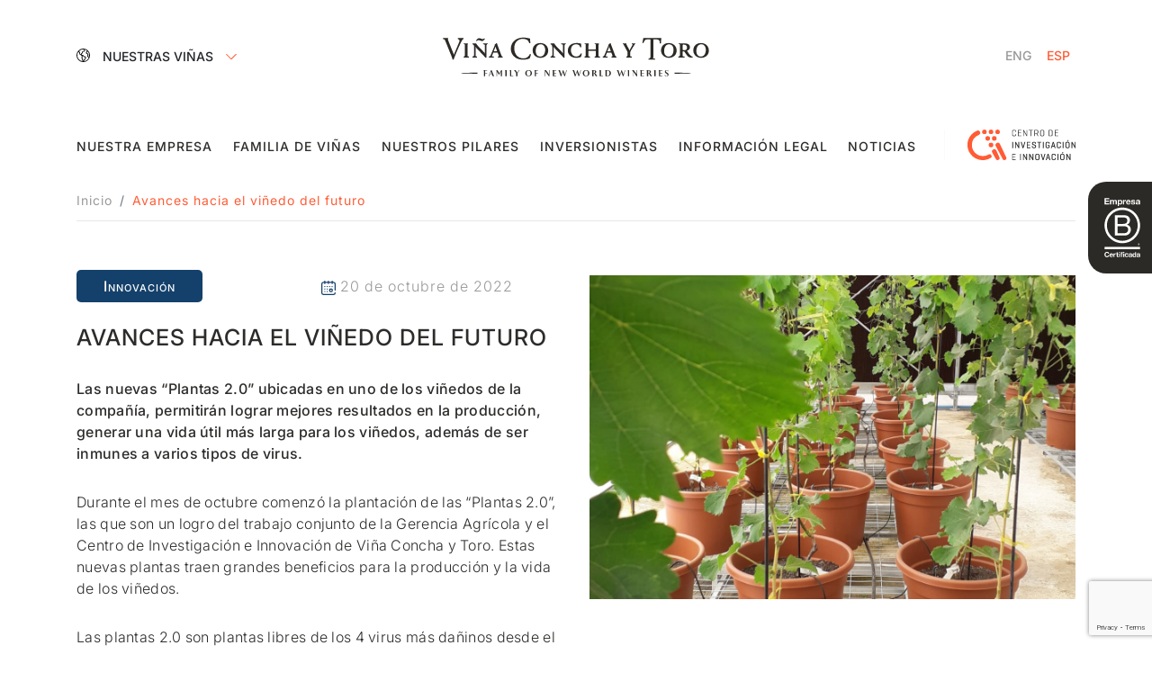

--- FILE ---
content_type: text/html; charset=UTF-8
request_url: https://vinacyt.com/noticia/innovacion/nuevo-vinedo-con-plantas-2-0/
body_size: 25152
content:
<!doctype html>
<html lang="es-ES">
<head>
    <meta charset="UTF-8">
    <meta name="viewport"
          content="width=device-width, user-scalable=no, initial-scale=1.0, maximum-scale=1.0, minimum-scale=1.0">
    <meta http-equiv="X-UA-Compatible" content="ie=edge">
    <link rel="profile" href="https://gmpg.org/xfn/11">

    <script src="https://unpkg.com/scrollreveal"></script>
    <script src="https://cdnjs.cloudflare.com/ajax/libs/moment.js/2.18.1/moment.min.js"></script>
   

    <script>
        ScrollReveal({ /*reset: true,*/ mobile: true});
    </script>
    <script>
        window.langSite = 'es'

        window.words = {
            'Precio Cierre': 'Precio Cierre',
        };
    </script>
    <meta name='robots' content='index, follow, max-image-preview:large, max-snippet:-1, max-video-preview:-1' />

	<!-- This site is optimized with the Yoast SEO plugin v26.7 - https://yoast.com/wordpress/plugins/seo/ -->
	<title>Avances hacia el viñedo del futuro - Viña Concha y Toro</title><link rel="preload" data-smush-preload as="image" href="https://vinacyt.com/content/themes/ct-2020/dist/images/bg-print.png?d40062c7db12dfd6b447aac517fc9fad" fetchpriority="high" />
	<link rel="canonical" href="https://vinacyt.com/noticia/innovacion/nuevo-vinedo-con-plantas-2-0/" />
	<meta property="og:locale" content="es_ES" />
	<meta property="og:type" content="article" />
	<meta property="og:title" content="Avances hacia el viñedo del futuro - Viña Concha y Toro" />
	<meta property="og:description" content="Las nuevas “Plantas 2.0” ubicadas en uno de los viñedos de la compañía, permitirán lograr mejores resultados en la producción, generar una vida útil más larga para los viñedos, además de ser inmunes a varios tipos de virus. Durante el mes de octubre comenzó la plantación de las “Plantas 2.0”, las que son un logro [&hellip;]" />
	<meta property="og:url" content="https://vinacyt.com/noticia/innovacion/nuevo-vinedo-con-plantas-2-0/" />
	<meta property="og:site_name" content="Viña Concha y Toro" />
	<meta property="article:published_time" content="2022-10-20T17:36:31+00:00" />
	<meta property="article:modified_time" content="2022-11-08T18:45:45+00:00" />
	<meta property="og:image" content="https://vinacyt.com/content/uploads/2022/11/1-2.png" />
	<meta property="og:image:width" content="1200" />
	<meta property="og:image:height" content="800" />
	<meta property="og:image:type" content="image/png" />
	<meta name="author" content="Natalia González" />
	<meta name="twitter:card" content="summary_large_image" />
	<meta name="twitter:label1" content="Escrito por" />
	<meta name="twitter:data1" content="Natalia González" />
	<meta name="twitter:label2" content="Tiempo de lectura" />
	<meta name="twitter:data2" content="2 minutos" />
	<script type="application/ld+json" class="yoast-schema-graph">{"@context":"https://schema.org","@graph":[{"@type":"Article","@id":"https://vinacyt.com/noticia/innovacion/nuevo-vinedo-con-plantas-2-0/#article","isPartOf":{"@id":"https://vinacyt.com/noticia/innovacion/nuevo-vinedo-con-plantas-2-0/"},"author":{"name":"Natalia González","@id":"https://vinacyt.com/#/schema/person/f5a48fd35f8dea0345c3996f294bc715"},"headline":"Avances hacia el viñedo del futuro","datePublished":"2022-10-20T17:36:31+00:00","dateModified":"2022-11-08T18:45:45+00:00","mainEntityOfPage":{"@id":"https://vinacyt.com/noticia/innovacion/nuevo-vinedo-con-plantas-2-0/"},"wordCount":458,"publisher":{"@id":"https://vinacyt.com/#organization"},"image":{"@id":"https://vinacyt.com/noticia/innovacion/nuevo-vinedo-con-plantas-2-0/#primaryimage"},"thumbnailUrl":"https://vinacyt.com/content/uploads/2022/11/1-2.png","articleSection":["Innovación"],"inLanguage":"es"},{"@type":"WebPage","@id":"https://vinacyt.com/noticia/innovacion/nuevo-vinedo-con-plantas-2-0/","url":"https://vinacyt.com/noticia/innovacion/nuevo-vinedo-con-plantas-2-0/","name":"Avances hacia el viñedo del futuro - Viña Concha y Toro","isPartOf":{"@id":"https://vinacyt.com/#website"},"primaryImageOfPage":{"@id":"https://vinacyt.com/noticia/innovacion/nuevo-vinedo-con-plantas-2-0/#primaryimage"},"image":{"@id":"https://vinacyt.com/noticia/innovacion/nuevo-vinedo-con-plantas-2-0/#primaryimage"},"thumbnailUrl":"https://vinacyt.com/content/uploads/2022/11/1-2.png","datePublished":"2022-10-20T17:36:31+00:00","dateModified":"2022-11-08T18:45:45+00:00","breadcrumb":{"@id":"https://vinacyt.com/noticia/innovacion/nuevo-vinedo-con-plantas-2-0/#breadcrumb"},"inLanguage":"es","potentialAction":[{"@type":"ReadAction","target":["https://vinacyt.com/noticia/innovacion/nuevo-vinedo-con-plantas-2-0/"]}]},{"@type":"ImageObject","inLanguage":"es","@id":"https://vinacyt.com/noticia/innovacion/nuevo-vinedo-con-plantas-2-0/#primaryimage","url":"https://vinacyt.com/content/uploads/2022/11/1-2.png","contentUrl":"https://vinacyt.com/content/uploads/2022/11/1-2.png","width":1200,"height":800},{"@type":"BreadcrumbList","@id":"https://vinacyt.com/noticia/innovacion/nuevo-vinedo-con-plantas-2-0/#breadcrumb","itemListElement":[{"@type":"ListItem","position":1,"name":"Home","item":"https://vinacyt.com/"},{"@type":"ListItem","position":2,"name":"Avances hacia el viñedo del futuro"}]},{"@type":"WebSite","@id":"https://vinacyt.com/#website","url":"https://vinacyt.com/","name":"Viña Concha y Toro","description":"Viña Concha y Toro se ha convertido en el principal productor de vinos de Latinoamérica con una destacada posición entre las compañías de vino más importantes del mundo y con presencia en más de 130 países","publisher":{"@id":"https://vinacyt.com/#organization"},"potentialAction":[{"@type":"SearchAction","target":{"@type":"EntryPoint","urlTemplate":"https://vinacyt.com/?s={search_term_string}"},"query-input":{"@type":"PropertyValueSpecification","valueRequired":true,"valueName":"search_term_string"}}],"inLanguage":"es"},{"@type":"Organization","@id":"https://vinacyt.com/#organization","name":"Viña Concha y Toro","url":"https://vinacyt.com/","logo":{"@type":"ImageObject","inLanguage":"es","@id":"https://vinacyt.com/#/schema/logo/image/","url":"https://vinacyt.com/content/uploads/2020/10/logo-corp.png","contentUrl":"https://vinacyt.com/content/uploads/2020/10/logo-corp.png","width":633,"height":91,"caption":"Viña Concha y Toro"},"image":{"@id":"https://vinacyt.com/#/schema/logo/image/"}},{"@type":"Person","@id":"https://vinacyt.com/#/schema/person/f5a48fd35f8dea0345c3996f294bc715","name":"Natalia González","image":{"@type":"ImageObject","inLanguage":"es","@id":"https://vinacyt.com/#/schema/person/image/","url":"https://secure.gravatar.com/avatar/d9e0df5923eee13306f5a7836e954a46492d56c8b91345f031f3f5eaca5cec91?s=96&d=mm&r=g","contentUrl":"https://secure.gravatar.com/avatar/d9e0df5923eee13306f5a7836e954a46492d56c8b91345f031f3f5eaca5cec91?s=96&d=mm&r=g","caption":"Natalia González"}}]}</script>
	<!-- / Yoast SEO plugin. -->


<link rel="alternate" type="application/rss+xml" title="Viña Concha y Toro &raquo; Feed" href="https://vinacyt.com/feed/" />
<link rel="alternate" title="oEmbed (JSON)" type="application/json+oembed" href="https://vinacyt.com/wp-json/oembed/1.0/embed?url=https%3A%2F%2Fvinacyt.com%2Fnoticia%2Finnovacion%2Fnuevo-vinedo-con-plantas-2-0%2F" />
<link rel="alternate" title="oEmbed (XML)" type="text/xml+oembed" href="https://vinacyt.com/wp-json/oembed/1.0/embed?url=https%3A%2F%2Fvinacyt.com%2Fnoticia%2Finnovacion%2Fnuevo-vinedo-con-plantas-2-0%2F&#038;format=xml" />
		<style>
			.lazyload,
			.lazyloading {
				max-width: 100%;
			}
		</style>
				<!-- This site uses the Google Analytics by MonsterInsights plugin v9.11.1 - Using Analytics tracking - https://www.monsterinsights.com/ -->
							<script src="//www.googletagmanager.com/gtag/js?id=G-06RNDPJE19"  data-cfasync="false" data-wpfc-render="false" type="text/javascript" async></script>
			<script data-cfasync="false" data-wpfc-render="false" type="text/javascript">
				var mi_version = '9.11.1';
				var mi_track_user = true;
				var mi_no_track_reason = '';
								var MonsterInsightsDefaultLocations = {"page_location":"https:\/\/vinacyt.com\/noticia\/innovacion\/nuevo-vinedo-con-plantas-2-0\/"};
								if ( typeof MonsterInsightsPrivacyGuardFilter === 'function' ) {
					var MonsterInsightsLocations = (typeof MonsterInsightsExcludeQuery === 'object') ? MonsterInsightsPrivacyGuardFilter( MonsterInsightsExcludeQuery ) : MonsterInsightsPrivacyGuardFilter( MonsterInsightsDefaultLocations );
				} else {
					var MonsterInsightsLocations = (typeof MonsterInsightsExcludeQuery === 'object') ? MonsterInsightsExcludeQuery : MonsterInsightsDefaultLocations;
				}

								var disableStrs = [
										'ga-disable-G-06RNDPJE19',
									];

				/* Function to detect opted out users */
				function __gtagTrackerIsOptedOut() {
					for (var index = 0; index < disableStrs.length; index++) {
						if (document.cookie.indexOf(disableStrs[index] + '=true') > -1) {
							return true;
						}
					}

					return false;
				}

				/* Disable tracking if the opt-out cookie exists. */
				if (__gtagTrackerIsOptedOut()) {
					for (var index = 0; index < disableStrs.length; index++) {
						window[disableStrs[index]] = true;
					}
				}

				/* Opt-out function */
				function __gtagTrackerOptout() {
					for (var index = 0; index < disableStrs.length; index++) {
						document.cookie = disableStrs[index] + '=true; expires=Thu, 31 Dec 2099 23:59:59 UTC; path=/';
						window[disableStrs[index]] = true;
					}
				}

				if ('undefined' === typeof gaOptout) {
					function gaOptout() {
						__gtagTrackerOptout();
					}
				}
								window.dataLayer = window.dataLayer || [];

				window.MonsterInsightsDualTracker = {
					helpers: {},
					trackers: {},
				};
				if (mi_track_user) {
					function __gtagDataLayer() {
						dataLayer.push(arguments);
					}

					function __gtagTracker(type, name, parameters) {
						if (!parameters) {
							parameters = {};
						}

						if (parameters.send_to) {
							__gtagDataLayer.apply(null, arguments);
							return;
						}

						if (type === 'event') {
														parameters.send_to = monsterinsights_frontend.v4_id;
							var hookName = name;
							if (typeof parameters['event_category'] !== 'undefined') {
								hookName = parameters['event_category'] + ':' + name;
							}

							if (typeof MonsterInsightsDualTracker.trackers[hookName] !== 'undefined') {
								MonsterInsightsDualTracker.trackers[hookName](parameters);
							} else {
								__gtagDataLayer('event', name, parameters);
							}
							
						} else {
							__gtagDataLayer.apply(null, arguments);
						}
					}

					__gtagTracker('js', new Date());
					__gtagTracker('set', {
						'developer_id.dZGIzZG': true,
											});
					if ( MonsterInsightsLocations.page_location ) {
						__gtagTracker('set', MonsterInsightsLocations);
					}
										__gtagTracker('config', 'G-06RNDPJE19', {"forceSSL":"true","link_attribution":"true"} );
										window.gtag = __gtagTracker;										(function () {
						/* https://developers.google.com/analytics/devguides/collection/analyticsjs/ */
						/* ga and __gaTracker compatibility shim. */
						var noopfn = function () {
							return null;
						};
						var newtracker = function () {
							return new Tracker();
						};
						var Tracker = function () {
							return null;
						};
						var p = Tracker.prototype;
						p.get = noopfn;
						p.set = noopfn;
						p.send = function () {
							var args = Array.prototype.slice.call(arguments);
							args.unshift('send');
							__gaTracker.apply(null, args);
						};
						var __gaTracker = function () {
							var len = arguments.length;
							if (len === 0) {
								return;
							}
							var f = arguments[len - 1];
							if (typeof f !== 'object' || f === null || typeof f.hitCallback !== 'function') {
								if ('send' === arguments[0]) {
									var hitConverted, hitObject = false, action;
									if ('event' === arguments[1]) {
										if ('undefined' !== typeof arguments[3]) {
											hitObject = {
												'eventAction': arguments[3],
												'eventCategory': arguments[2],
												'eventLabel': arguments[4],
												'value': arguments[5] ? arguments[5] : 1,
											}
										}
									}
									if ('pageview' === arguments[1]) {
										if ('undefined' !== typeof arguments[2]) {
											hitObject = {
												'eventAction': 'page_view',
												'page_path': arguments[2],
											}
										}
									}
									if (typeof arguments[2] === 'object') {
										hitObject = arguments[2];
									}
									if (typeof arguments[5] === 'object') {
										Object.assign(hitObject, arguments[5]);
									}
									if ('undefined' !== typeof arguments[1].hitType) {
										hitObject = arguments[1];
										if ('pageview' === hitObject.hitType) {
											hitObject.eventAction = 'page_view';
										}
									}
									if (hitObject) {
										action = 'timing' === arguments[1].hitType ? 'timing_complete' : hitObject.eventAction;
										hitConverted = mapArgs(hitObject);
										__gtagTracker('event', action, hitConverted);
									}
								}
								return;
							}

							function mapArgs(args) {
								var arg, hit = {};
								var gaMap = {
									'eventCategory': 'event_category',
									'eventAction': 'event_action',
									'eventLabel': 'event_label',
									'eventValue': 'event_value',
									'nonInteraction': 'non_interaction',
									'timingCategory': 'event_category',
									'timingVar': 'name',
									'timingValue': 'value',
									'timingLabel': 'event_label',
									'page': 'page_path',
									'location': 'page_location',
									'title': 'page_title',
									'referrer' : 'page_referrer',
								};
								for (arg in args) {
																		if (!(!args.hasOwnProperty(arg) || !gaMap.hasOwnProperty(arg))) {
										hit[gaMap[arg]] = args[arg];
									} else {
										hit[arg] = args[arg];
									}
								}
								return hit;
							}

							try {
								f.hitCallback();
							} catch (ex) {
							}
						};
						__gaTracker.create = newtracker;
						__gaTracker.getByName = newtracker;
						__gaTracker.getAll = function () {
							return [];
						};
						__gaTracker.remove = noopfn;
						__gaTracker.loaded = true;
						window['__gaTracker'] = __gaTracker;
					})();
									} else {
										console.log("");
					(function () {
						function __gtagTracker() {
							return null;
						}

						window['__gtagTracker'] = __gtagTracker;
						window['gtag'] = __gtagTracker;
					})();
									}
			</script>
							<!-- / Google Analytics by MonsterInsights -->
		<style id='wp-img-auto-sizes-contain-inline-css' type='text/css'>
img:is([sizes=auto i],[sizes^="auto," i]){contain-intrinsic-size:3000px 1500px}
/*# sourceURL=wp-img-auto-sizes-contain-inline-css */
</style>
<style id='wp-emoji-styles-inline-css' type='text/css'>

	img.wp-smiley, img.emoji {
		display: inline !important;
		border: none !important;
		box-shadow: none !important;
		height: 1em !important;
		width: 1em !important;
		margin: 0 0.07em !important;
		vertical-align: -0.1em !important;
		background: none !important;
		padding: 0 !important;
	}
/*# sourceURL=wp-emoji-styles-inline-css */
</style>
<link rel='stylesheet' id='wp-block-library-css' href='https://vinacyt.com/cms/wp-includes/css/dist/block-library/style.min.css?ver=6.9' type='text/css' media='all' />
<style id='global-styles-inline-css' type='text/css'>
:root{--wp--preset--aspect-ratio--square: 1;--wp--preset--aspect-ratio--4-3: 4/3;--wp--preset--aspect-ratio--3-4: 3/4;--wp--preset--aspect-ratio--3-2: 3/2;--wp--preset--aspect-ratio--2-3: 2/3;--wp--preset--aspect-ratio--16-9: 16/9;--wp--preset--aspect-ratio--9-16: 9/16;--wp--preset--color--black: #000000;--wp--preset--color--cyan-bluish-gray: #abb8c3;--wp--preset--color--white: #ffffff;--wp--preset--color--pale-pink: #f78da7;--wp--preset--color--vivid-red: #cf2e2e;--wp--preset--color--luminous-vivid-orange: #ff6900;--wp--preset--color--luminous-vivid-amber: #fcb900;--wp--preset--color--light-green-cyan: #7bdcb5;--wp--preset--color--vivid-green-cyan: #00d084;--wp--preset--color--pale-cyan-blue: #8ed1fc;--wp--preset--color--vivid-cyan-blue: #0693e3;--wp--preset--color--vivid-purple: #9b51e0;--wp--preset--gradient--vivid-cyan-blue-to-vivid-purple: linear-gradient(135deg,rgb(6,147,227) 0%,rgb(155,81,224) 100%);--wp--preset--gradient--light-green-cyan-to-vivid-green-cyan: linear-gradient(135deg,rgb(122,220,180) 0%,rgb(0,208,130) 100%);--wp--preset--gradient--luminous-vivid-amber-to-luminous-vivid-orange: linear-gradient(135deg,rgb(252,185,0) 0%,rgb(255,105,0) 100%);--wp--preset--gradient--luminous-vivid-orange-to-vivid-red: linear-gradient(135deg,rgb(255,105,0) 0%,rgb(207,46,46) 100%);--wp--preset--gradient--very-light-gray-to-cyan-bluish-gray: linear-gradient(135deg,rgb(238,238,238) 0%,rgb(169,184,195) 100%);--wp--preset--gradient--cool-to-warm-spectrum: linear-gradient(135deg,rgb(74,234,220) 0%,rgb(151,120,209) 20%,rgb(207,42,186) 40%,rgb(238,44,130) 60%,rgb(251,105,98) 80%,rgb(254,248,76) 100%);--wp--preset--gradient--blush-light-purple: linear-gradient(135deg,rgb(255,206,236) 0%,rgb(152,150,240) 100%);--wp--preset--gradient--blush-bordeaux: linear-gradient(135deg,rgb(254,205,165) 0%,rgb(254,45,45) 50%,rgb(107,0,62) 100%);--wp--preset--gradient--luminous-dusk: linear-gradient(135deg,rgb(255,203,112) 0%,rgb(199,81,192) 50%,rgb(65,88,208) 100%);--wp--preset--gradient--pale-ocean: linear-gradient(135deg,rgb(255,245,203) 0%,rgb(182,227,212) 50%,rgb(51,167,181) 100%);--wp--preset--gradient--electric-grass: linear-gradient(135deg,rgb(202,248,128) 0%,rgb(113,206,126) 100%);--wp--preset--gradient--midnight: linear-gradient(135deg,rgb(2,3,129) 0%,rgb(40,116,252) 100%);--wp--preset--font-size--small: 13px;--wp--preset--font-size--medium: 20px;--wp--preset--font-size--large: 36px;--wp--preset--font-size--x-large: 42px;--wp--preset--spacing--20: 0.44rem;--wp--preset--spacing--30: 0.67rem;--wp--preset--spacing--40: 1rem;--wp--preset--spacing--50: 1.5rem;--wp--preset--spacing--60: 2.25rem;--wp--preset--spacing--70: 3.38rem;--wp--preset--spacing--80: 5.06rem;--wp--preset--shadow--natural: 6px 6px 9px rgba(0, 0, 0, 0.2);--wp--preset--shadow--deep: 12px 12px 50px rgba(0, 0, 0, 0.4);--wp--preset--shadow--sharp: 6px 6px 0px rgba(0, 0, 0, 0.2);--wp--preset--shadow--outlined: 6px 6px 0px -3px rgb(255, 255, 255), 6px 6px rgb(0, 0, 0);--wp--preset--shadow--crisp: 6px 6px 0px rgb(0, 0, 0);}:where(.is-layout-flex){gap: 0.5em;}:where(.is-layout-grid){gap: 0.5em;}body .is-layout-flex{display: flex;}.is-layout-flex{flex-wrap: wrap;align-items: center;}.is-layout-flex > :is(*, div){margin: 0;}body .is-layout-grid{display: grid;}.is-layout-grid > :is(*, div){margin: 0;}:where(.wp-block-columns.is-layout-flex){gap: 2em;}:where(.wp-block-columns.is-layout-grid){gap: 2em;}:where(.wp-block-post-template.is-layout-flex){gap: 1.25em;}:where(.wp-block-post-template.is-layout-grid){gap: 1.25em;}.has-black-color{color: var(--wp--preset--color--black) !important;}.has-cyan-bluish-gray-color{color: var(--wp--preset--color--cyan-bluish-gray) !important;}.has-white-color{color: var(--wp--preset--color--white) !important;}.has-pale-pink-color{color: var(--wp--preset--color--pale-pink) !important;}.has-vivid-red-color{color: var(--wp--preset--color--vivid-red) !important;}.has-luminous-vivid-orange-color{color: var(--wp--preset--color--luminous-vivid-orange) !important;}.has-luminous-vivid-amber-color{color: var(--wp--preset--color--luminous-vivid-amber) !important;}.has-light-green-cyan-color{color: var(--wp--preset--color--light-green-cyan) !important;}.has-vivid-green-cyan-color{color: var(--wp--preset--color--vivid-green-cyan) !important;}.has-pale-cyan-blue-color{color: var(--wp--preset--color--pale-cyan-blue) !important;}.has-vivid-cyan-blue-color{color: var(--wp--preset--color--vivid-cyan-blue) !important;}.has-vivid-purple-color{color: var(--wp--preset--color--vivid-purple) !important;}.has-black-background-color{background-color: var(--wp--preset--color--black) !important;}.has-cyan-bluish-gray-background-color{background-color: var(--wp--preset--color--cyan-bluish-gray) !important;}.has-white-background-color{background-color: var(--wp--preset--color--white) !important;}.has-pale-pink-background-color{background-color: var(--wp--preset--color--pale-pink) !important;}.has-vivid-red-background-color{background-color: var(--wp--preset--color--vivid-red) !important;}.has-luminous-vivid-orange-background-color{background-color: var(--wp--preset--color--luminous-vivid-orange) !important;}.has-luminous-vivid-amber-background-color{background-color: var(--wp--preset--color--luminous-vivid-amber) !important;}.has-light-green-cyan-background-color{background-color: var(--wp--preset--color--light-green-cyan) !important;}.has-vivid-green-cyan-background-color{background-color: var(--wp--preset--color--vivid-green-cyan) !important;}.has-pale-cyan-blue-background-color{background-color: var(--wp--preset--color--pale-cyan-blue) !important;}.has-vivid-cyan-blue-background-color{background-color: var(--wp--preset--color--vivid-cyan-blue) !important;}.has-vivid-purple-background-color{background-color: var(--wp--preset--color--vivid-purple) !important;}.has-black-border-color{border-color: var(--wp--preset--color--black) !important;}.has-cyan-bluish-gray-border-color{border-color: var(--wp--preset--color--cyan-bluish-gray) !important;}.has-white-border-color{border-color: var(--wp--preset--color--white) !important;}.has-pale-pink-border-color{border-color: var(--wp--preset--color--pale-pink) !important;}.has-vivid-red-border-color{border-color: var(--wp--preset--color--vivid-red) !important;}.has-luminous-vivid-orange-border-color{border-color: var(--wp--preset--color--luminous-vivid-orange) !important;}.has-luminous-vivid-amber-border-color{border-color: var(--wp--preset--color--luminous-vivid-amber) !important;}.has-light-green-cyan-border-color{border-color: var(--wp--preset--color--light-green-cyan) !important;}.has-vivid-green-cyan-border-color{border-color: var(--wp--preset--color--vivid-green-cyan) !important;}.has-pale-cyan-blue-border-color{border-color: var(--wp--preset--color--pale-cyan-blue) !important;}.has-vivid-cyan-blue-border-color{border-color: var(--wp--preset--color--vivid-cyan-blue) !important;}.has-vivid-purple-border-color{border-color: var(--wp--preset--color--vivid-purple) !important;}.has-vivid-cyan-blue-to-vivid-purple-gradient-background{background: var(--wp--preset--gradient--vivid-cyan-blue-to-vivid-purple) !important;}.has-light-green-cyan-to-vivid-green-cyan-gradient-background{background: var(--wp--preset--gradient--light-green-cyan-to-vivid-green-cyan) !important;}.has-luminous-vivid-amber-to-luminous-vivid-orange-gradient-background{background: var(--wp--preset--gradient--luminous-vivid-amber-to-luminous-vivid-orange) !important;}.has-luminous-vivid-orange-to-vivid-red-gradient-background{background: var(--wp--preset--gradient--luminous-vivid-orange-to-vivid-red) !important;}.has-very-light-gray-to-cyan-bluish-gray-gradient-background{background: var(--wp--preset--gradient--very-light-gray-to-cyan-bluish-gray) !important;}.has-cool-to-warm-spectrum-gradient-background{background: var(--wp--preset--gradient--cool-to-warm-spectrum) !important;}.has-blush-light-purple-gradient-background{background: var(--wp--preset--gradient--blush-light-purple) !important;}.has-blush-bordeaux-gradient-background{background: var(--wp--preset--gradient--blush-bordeaux) !important;}.has-luminous-dusk-gradient-background{background: var(--wp--preset--gradient--luminous-dusk) !important;}.has-pale-ocean-gradient-background{background: var(--wp--preset--gradient--pale-ocean) !important;}.has-electric-grass-gradient-background{background: var(--wp--preset--gradient--electric-grass) !important;}.has-midnight-gradient-background{background: var(--wp--preset--gradient--midnight) !important;}.has-small-font-size{font-size: var(--wp--preset--font-size--small) !important;}.has-medium-font-size{font-size: var(--wp--preset--font-size--medium) !important;}.has-large-font-size{font-size: var(--wp--preset--font-size--large) !important;}.has-x-large-font-size{font-size: var(--wp--preset--font-size--x-large) !important;}
/*# sourceURL=global-styles-inline-css */
</style>

<style id='classic-theme-styles-inline-css' type='text/css'>
/*! This file is auto-generated */
.wp-block-button__link{color:#fff;background-color:#32373c;border-radius:9999px;box-shadow:none;text-decoration:none;padding:calc(.667em + 2px) calc(1.333em + 2px);font-size:1.125em}.wp-block-file__button{background:#32373c;color:#fff;text-decoration:none}
/*# sourceURL=/wp-includes/css/classic-themes.min.css */
</style>
<link rel='stylesheet' id='contact-form-7-css' href='https://vinacyt.com/content/plugins/contact-form-7/includes/css/styles.css?ver=6.1.4' type='text/css' media='all' />
<link rel='stylesheet' id='wpml-menu-item-0-css' href='https://vinacyt.com/content/plugins/sitepress-multilingual-cms/templates/language-switchers/menu-item/style.min.css?ver=1' type='text/css' media='all' />
<style id='wpml-menu-item-0-inline-css' type='text/css'>
.wpml-ls-slot-5.wpml-ls-current-language:hover, .wpml-ls-slot-5.wpml-ls-current-language:hover a, .wpml-ls-slot-5.wpml-ls-current-language a:hover{color:#ff5c35;}
/*# sourceURL=wpml-menu-item-0-inline-css */
</style>
<link rel='stylesheet' id='theme_styles_moca-css' href='https://vinacyt.com/content/themes/ct-2020/dist/css/app.css?ver=1769434393' type='text/css' media='all' />
<link rel='stylesheet' id='customs-css-css' href='https://vinacyt.com/content/themes/ct-2020/assets/css/customStyles.css?ver=0.0.1' type='text/css' media='all' />
<script type="text/javascript" src="https://vinacyt.com/content/plugins/google-analytics-for-wordpress/assets/js/frontend-gtag.min.js?ver=9.11.1" id="monsterinsights-frontend-script-js" async="async" data-wp-strategy="async"></script>
<script data-cfasync="false" data-wpfc-render="false" type="text/javascript" id='monsterinsights-frontend-script-js-extra'>/* <![CDATA[ */
var monsterinsights_frontend = {"js_events_tracking":"true","download_extensions":"doc,pdf,ppt,zip,xls,docx,pptx,xlsx","inbound_paths":"[{\"path\":\"\\\/go\\\/\",\"label\":\"affiliate\"},{\"path\":\"\\\/recommend\\\/\",\"label\":\"affiliate\"}]","home_url":"https:\/\/vinacyt.com","hash_tracking":"false","v4_id":"G-06RNDPJE19"};/* ]]> */
</script>
<script type="text/javascript" src="https://vinacyt.com/content/themes/ct-2020/dist/js/app.js?ver=1769434393" id="theme_js_moca-js"></script>
<link rel="https://api.w.org/" href="https://vinacyt.com/wp-json/" /><link rel="alternate" title="JSON" type="application/json" href="https://vinacyt.com/wp-json/wp/v2/posts/42159" /><link rel='shortlink' href='https://vinacyt.com/?p=42159' />
<script type="text/javascript">
/* <![CDATA[ */
var themosis = {
ajaxurl: "https:\/\/vinacyt.com\/cms\/wp-admin\/admin-ajax.php",
};
/* ]]> */
</script><meta name="csrf-token" content="pLmSauCIfqLR0TfuRunOzjLzjSzCeTb612zNkU4R"><meta name="generator" content="WPML ver:4.8.6 stt:1,2;" />
		<script>
			document.documentElement.className = document.documentElement.className.replace('no-js', 'js');
		</script>
				<style>
			.no-js img.lazyload {
				display: none;
			}

			figure.wp-block-image img.lazyloading {
				min-width: 150px;
			}

			.lazyload,
			.lazyloading {
				--smush-placeholder-width: 100px;
				--smush-placeholder-aspect-ratio: 1/1;
				width: var(--smush-image-width, var(--smush-placeholder-width)) !important;
				aspect-ratio: var(--smush-image-aspect-ratio, var(--smush-placeholder-aspect-ratio)) !important;
			}

						.lazyload, .lazyloading {
				opacity: 0;
			}

			.lazyloaded {
				opacity: 1;
				transition: opacity 400ms;
				transition-delay: 0ms;
			}

					</style>
		<link rel="icon" href="https://vinacyt.com/content/uploads/2020/08/cropped-favicon-cyt.-32x32.png" sizes="32x32" />
<link rel="icon" href="https://vinacyt.com/content/uploads/2020/08/cropped-favicon-cyt.-192x192.png" sizes="192x192" />
<link rel="apple-touch-icon" href="https://vinacyt.com/content/uploads/2020/08/cropped-favicon-cyt.-180x180.png" />
<meta name="msapplication-TileImage" content="https://vinacyt.com/content/uploads/2020/08/cropped-favicon-cyt.-270x270.png" />
		<style type="text/css" id="wp-custom-css">
			img.custom-button {
    margin: 0 auto;
    display: block;
}

footer .brands li img {
    filter: opacity(0.4) brightness(40);
}

footer .brands {
    align-items: initial;
}

.brand-zone ul li:nth-child(7) a img {
    opacity: 0.6;
}

.brand-zone ul li:nth-child(7) {
	margin-top: 0;
}

footer .brands li img {
    max-height: initial;
}		</style>
		
    <style type="text/css">
        .loading-final {
            position: fixed;
            z-index: 99999;
            background: #fff;
            width: 100%;
            height: 100%;
            top: 0
        }

        .loading-final .loading-logo {
            position: absolute;
            left: 50%;
            top: 50%;
            transform: translate(-50%, -50%);
            z-index: 3
        }

        .loading-final .loading-logo .loading-body {
            z-index: 2;
            width: 350px;
            height: 80px;
            left: 50%;
            transform: translateX(-50%);
            position: absolute;
            bottom: 1px;
            overflow: hidden
        }

        .loading-final .loading-logo .loading-body .liquid {
            width: 350px;
            height: 80px;
            position: absolute;
            /*top: 27px;*/
            top: 25px;
            left: 0;
            background: transparent url('https://vinacyt.com/content/themes/ct-2020/dist/images/wave.svg') repeat-x;
            background-position-y: 3px;
            transition: .5s;
            background-size: 30% auto;
            -webkit-animation: animate-liquid 15s linear infinite;
            animation: animate-liquid 15s linear infinite;
            border-bottom: 65px solid #ff5c35
        }

        @-webkit-keyframes animate-liquid {
            0% {
                background-position-x: 0
            }
            to {
                background-position-x: 500%
            }
        }

        @keyframes  animate-liquid {
            0% {
                background-position-x: 0
            }
            to {
                background-position-x: 500%
            }
        }

        .loading-final .loading-logo .loading-body-black {
            z-index: 1;
            width: calc(100% - 2px);
            height: calc(100% - 2px);
            left: 0;
            position: absolute;
            top: 1px;
            background: #000
        }

        .loading-final .loading-logo .loading-cut {
            z-index: 3;
            overflow: hidden;
            left: 0;
            width: 100%;
            height: 100%;
            position: relative
        }

        .loading-final .loading-logo .loading-cut img, .loading-final .loading-logo .loading-cut svg {
            width: 400px;
            height: auto
        }
    </style>
    
    <script defer type="text/javascript"> (function(c,l,a,r,i,t,y){ c[a]=c[a]||function(){(c[a].q=c[a].q||[]).push(arguments)}; t=l.createElement(r);t.async=1;t.src="https://www.clarity.ms/tag/"+i; y=l.getElementsByTagName(r)[0];y.parentNode.insertBefore(t,y); })(window, document, "clarity", "script", "id562inr7k"); </script>

</head>
<body class="wp-singular post-template-default single single-post postid-42159 single-format-standard wp-theme-ct-2020 lang-es">
<div class="company-b">
    <a href="https://www.sistemab.org/" target="_blank">
                    <img data-src="https://vinacyt.com/content/themes/ct-2020/dist/img/2018-EmpressaCertificada-Logo-White.svg" src="[data-uri]" class="lazyload">
            </a>
</div>
<div class="loading-final">
    <div class="loading-logo loading-logo-original">
        <div class="loading-cut loading-cut-original">

            <!--<svg viewBox="0 0 450.61 100.53" xmlns="http://www.w3.org/2000/svg">
                <g fill="#fff">
                    <path d="m209.69 65.2c-1.55 0-2.44 1.42-2.44 3.53s.89 3.54 2.44 3.54c1.58 0 2.44-1.42 2.44-3.54s-.9-3.53-2.44-3.53z"/>
                    <path d="m278.66 65.65h-.57v3h.56c.69 0 1.22-.53 1.23-1.58s-.49-1.42-1.22-1.42z"/>
                    <path d="m188.55 42.8c.12-5-2.69-6.91-5.29-6.95-2.88-.08-5.85 2.32-5.93 7.68-.12 6.34 4 6.91 5.2 6.9 4.07.1 5.94-3.77 6.02-7.63z"/>
                    <path d="m131 43.17-.85-2.36-.49-1.34a5.15 5.15 0 0 1 -.24-1.18 4.67 4.67 0 0 1 -.24 1.18 7.82 7.82 0 0 1 -.37 1.06l-.12.28-1 2.44c-.16.45-.24.73-.2.77s.21 0 .53 0h2.56c.2 0 .65 0 .69-.09.05-.07-.15-.56-.27-.76z"/>
                    <path d="m336.15 35.85c-2.88-.08-5.85 2.32-5.93 7.68-.08 6.34 4 6.87 5.24 6.91 4 .09 5.94-3.78 6-7.64.1-5.04-2.71-6.91-5.31-6.95z"/>
                    <path d="m152.58 69.59h2.15l-1.05-2.72z"/>
                    <path d="m266.37 43.17-.85-2.36-.52-1.34a4.76 4.76 0 0 1 -.24-1.18 4.77 4.77 0 0 1 -.25 1.18 9.44 9.44 0 0 1 -.36 1.06l-.13.28-1 2.44c-.16.45-.24.73-.2.77s.2 0 .53 0h2.65c.2 0 .65 0 .69-.09.05-.07-.16-.56-.32-.76z"/>
                    <path d="m353.79 36.26c-1.42 0-1.46.08-1.46.86v5c0 .73 0 .73 1.67.73 2.47 0 3.49-1 3.49-3.33 0-1.47-.97-3.26-3.7-3.26z"/>
                    <path d="m374.52 35.85c-2.89-.08-5.85 2.32-5.93 7.68-.09 6.34 4 6.87 5.24 6.91 4.06.09 5.93-3.78 6-7.64.09-5.04-2.71-6.91-5.31-6.95z"/>
                    <path d="m0 0v100.53h450.61v-100.53zm235.61 50.45c1.18-.21 1.34-.9 1.34-2v-11.38c0-1.06 0-1.3-1.34-1.58v-.65h1.5c2.64 0 3.58-.08 3.58-.08l.08.08a5.44 5.44 0 0 0 -.61 2.8v3.9c0 .52.12.52 1.14.52h6.54c1.14 0 1.14 0 1.14-.77v3.13c0-.77 0-.77-1.14-.77h-6.54c-1 0-1.14 0-1.14.53v4.27c0 .93-.08 1.7-.08 1.7l1.87.41-.12 1h-6.22zm-129.28-19a8.7 8.7 0 0 1 2.4-2.45 2.65 2.65 0 0 1 2.36-.16l1.87.65a3.85 3.85 0 0 0 1.26.28 2.76 2.76 0 0 0 1.66-.77h.08a.75.75 0 0 1 .86.57v.08a7.09 7.09 0 0 1 -2.32 2.24 2.5 2.5 0 0 1 -2.07-.05l-1.87-.65a3.45 3.45 0 0 0 -1.18-.24 3 3 0 0 0 -2.08 1h-.11a.66.66 0 0 1 -.78-.52zm-16.87-.17c-.93 1.71-2.6 5.16-4 8.33l-2 4.56c-1.46 3.25-3.21 7.64-3.86 9.67v.09a1.24 1.24 0 0 1 -.53.12 1.58 1.58 0 0 1 -.61-.12h-.08v-.09a46.72 46.72 0 0 0 -1.71-4.91l-3.41-8.46-3.87-9.47c-.49-1.34-2.32-1.38-2.32-1.38v-1.12h2.19c2 0 3.78-.08 3.78-.08l.13.08a3.17 3.17 0 0 0 -.17 2.36l.17.41.77 2c0 .08 0 .12.08.2l2.24 5.61c.93 2.35 1.91 4.71 2.89 7l.44 1a6.25 6.25 0 0 1 .33 1.47 3.92 3.92 0 0 1 .36-1.43l.53-1.21c.53-1.18 1-2.44 1.5-3.54.37-.85.69-1.67 1-2.28.85-1.95 2.19-5.12 3-7.15.69-1.67.33-2.72-1.74-3.29v-1.15h6.82l.17.69a6.06 6.06 0 0 0 -2.1 2.07zm8.46 20.29h-6.22v-1.16c1.18-.2 1.34-.89 1.34-2v-11.33c0-1.1 0-1.3-1.42-1.63v-.65h1.5c2.64 0 3.58-.08 3.58-.08l.08.08a5.46 5.46 0 0 0 -.61 2.8v10.77a10.34 10.34 0 0 0 0 1.76l1.87.4zm4-15.81v-.96h.73c1.26 0 3.61-.12 3.61-.12s0 0 .09.08v.12a21.23 21.23 0 0 0 3.65 4.51l3.5 3.62 2.69 2.76a5.93 5.93 0 0 1 .85 1.26 8.51 8.51 0 0 1 -.25-2.19v-7c0-1.18 0-1.87-2.07-2.07v-.94h5.45l.16.53a2.71 2.71 0 0 0 -1.75 2.8v8.9a33.79 33.79 0 0 0 .12 4.27v.08a1 1 0 0 1 -.81.45c-.08 0-.12 0-.2 0h-.08c-.33-.41-.86-1-2.2-2.44l-1.26-1.34s-7.48-7.89-7.72-8.13a4.32 4.32 0 0 1 -.85-1.22 9.32 9.32 0 0 1 .24 2.24v9.14l1.78.41-.12 1h-5.48v-1.11c1.26-.17 2-.81 2-1.91v-9.19c0-1.99-.44-2.8-2.06-3.57zm31.68 33.75-27-.49v-.57l27-.49zm4.39-18h-5.68v-1.1c.69 0 1.3-.29 1-1.14l-.16-.41-.9-2.4c-.28-.77-.32-.77-1.1-.77h-3.53c-.82 0-.82 0-1.1.77l-.52 1.14-.28.77-.17.45-.52 1.38 2.52.33-.2 1h-5.7v-1.12a2.31 2.31 0 0 0 2-1.55l.48-1.18.86-2.07.12-.29 2.6-6.17a12.51 12.51 0 0 0 .93-3v-.15h.13a3.18 3.18 0 0 0 1.46-1.3v-.08l.08-.05c.41-.16.73 0 .85.29 0 .12.12.4.29.85.28.82.73 2.2 1.3 3.7l2.84 7.6.57 1.55c.53 1.26.85 2 1.87 2.15zm10 14.1h-2.52v2.71h2.43v.57h-2.43v3.5h-1.55v-5.65c0-1-.08-1.38-.61-1.54v-.12h4.69zm7.92 6.78-.91-2.19h-2.6l-.9 2.23h-.61l2.93-7.35h.81l2.93 7.35zm12.72 0h-1.5v-5.77l-2.2 3.78h-.4l-2.2-3.65v5.73h-.57v-5.69c0-1 0-1.38-.53-1.55v-.16h1.87l2.16 3.57 2.07-3.53h1.3zm3.13-24.83a14.3 14.3 0 0 1 -1.83 5.2h-.08a9.07 9.07 0 0 0 -1.26.36 23.28 23.28 0 0 1 -6 .85 16.38 16.38 0 0 1 -9.43-2.52 12.27 12.27 0 0 1 -5.4-10.44 12.56 12.56 0 0 1 4.8-10 16.25 16.25 0 0 1 10.2-3.21 27.68 27.68 0 0 1 6.66.9h.08a2.75 2.75 0 0 0 .9.12h.2v.2c0 .9.24 3.29.53 5.49v.08h-1.43c-.81-3.5-3.33-5.24-7.47-5.24-5 0-10.4 2.92-10.4 11.17 0 7.15 4.39 12 10.93 12a7.9 7.9 0 0 0 7.6-5h1.42zm3.74 24.8h-1.54v-5.61c0-1-.09-1.39-.61-1.55v-.12h2.11zm-1.75-29.51c.08-4.35 3-8.66 9.35-8.54 5.4.08 9.27 3.9 9.18 9.06-.12 5.08-4 8.53-9.46 8.45s-9.19-3.77-9.11-8.89zm11.14 29.55h-4.07v-5.61c0-1-.08-1.38-.61-1.55v-.16h2.16v6.83h2.52zm6.11-3.75v3.82h-1.55v-3.78l-1.45-2.19c-.49-.77-.77-1.14-1.3-1.26v-.16h2.24l1.87 2.84 1.91-2.8h.7zm9.5-17.1h-5.5v-1.14c1.26-.16 2-.81 2-1.91v-9.18c0-2-.44-2.81-2.07-3.58v-.93h.73c1.26 0 3.62-.13 3.62-.13s0 0 .08.08v.13a21.86 21.86 0 0 0 3.62 4.51l3.5 3.61 2.68 2.77a5.37 5.37 0 0 1 .85 1.26 9 9 0 0 1 -.24-2.2v-7c0-1.18 0-1.87-2.07-2.07v-.93h5.4l.16.52a2.7 2.7 0 0 0 -1.74 2.8v8.9a33.79 33.79 0 0 0 .12 4.27v.08a1 1 0 0 1 -.82.45c-.07 0-.12 0-.2 0h-.08c-.32-.41-.85-1-2.19-2.44l-1.26-1.34s-7.48-7.89-7.73-8.13a4.32 4.32 0 0 1 -.85-1.22 8.85 8.85 0 0 1 .25 2.24v.12 9.07l1.79.4zm9.75 21.08a3.91 3.91 0 1 1 -.56-7.8h.31a3.91 3.91 0 0 1 .22 7.81zm12.33-7h-2.52v2.71h2.44v.57h-2.5v3.5h-1.5v-5.67c0-1-.08-1.38-.61-1.54v-.12h4.64zm9.7-18.73a10.76 10.76 0 0 1 -1.28 4.1v.08h-.08c-.28 0-.57.12-.93.2a15 15 0 0 1 -4.1.57 11.26 11.26 0 0 1 -6.63-1.75 8 8 0 0 1 -3.61-6.74 8.26 8.26 0 0 1 3.17-6.83 12 12 0 0 1 7.35-2.24 21.47 21.47 0 0 1 4.52.61 3.58 3.58 0 0 0 .56.16h.2v.2a30.87 30.87 0 0 0 .33 4.07h-1.38c-.69-2.44-2.28-3.58-5-3.58-2.84 0-6.18 1.87-6.18 7 0 3.78 2.24 7.6 6.5 7.6a5.75 5.75 0 0 0 5.2-3.57h1.34zm10.66 25.47h-.69l-2-5.28-1.91 5.28h-.69l-2-5.77c-.33-.93-.49-1.26-1.06-1.42v-.18h2.11l1.59 4.68.2.61 1.84-5.29h.67l2 5.28 1.68-5.28h.61zm8.29 0h-1.54v-5.63c0-1-.08-1.38-.61-1.54v-.12h2.11zm2.68-20.88h-6.22v-1.08c1.18-.2 1.34-.89 1.34-2v-11.33c0-1.1 0-1.3-1.42-1.63v-.65h1.5c2.64 0 3.58-.08 3.58-.08l.08.08a5.46 5.46 0 0 0 -.61 2.8v10.77a12.78 12.78 0 0 0 0 1.75l1.87.4zm8.34 20.88h-.9l-4.35-6.2v6.26h-.56v-5.69c0-1-.09-1.38-.61-1.54v-.2h2.17l3.7 5.24v-5.16h.57zm9.55 0h-4.31v-5.59c0-1-.08-1.38-.61-1.54v-.16h4.8v.57h-2.68v2.72h2.56v.57h-2.56v3h2.77zm1.58-20.89h-5.69v-1.03c.73 0 1.34-.29 1-1.14l-.17-.41-.89-2.4c-.29-.77-.33-.77-1.1-.77h-3.53c-.81 0-.81 0-1.1.77l-.44 1.14-.29.73-.16.45-.53 1.38 2.52.33-.2 1h-5.69v-1.13a2.3 2.3 0 0 0 2-1.54l.49-1.18.85-2.07.12-.29 2.6-6.17a12.11 12.11 0 0 0 .94-3v-.15h.12a3.08 3.08 0 0 0 1.46-1.3l.05-.08.08-.05a.59.59 0 0 1 .85.29c0 .12.12.4.28.85.29.82.73 2.2 1.3 3.7l2.85 7.6.57 1.55c.53 1.26.86 2 1.83 2.19zm7.52 20.89-1-1.82c-.73-1.26-1-1.63-1.59-1.63h-.16v3.41h-1.54v-5.59c0-1-.09-1.38-.61-1.54v-.2h3c1.51 0 2.52.66 2.52 2 0 .81-.53 1.58-1.83 1.74a2.74 2.74 0 0 1 1.71 1.55l.33.53.93 1.62zm7.52 0h-1.54v-5.63c0-1-.08-1.38-.61-1.54v-.12h2.15zm3.2-21h-6.22v-1.05c1.18-.2 1.34-.89 1.34-2v-2.15c0-1.05-.08-1.34-1-3l-.74-1.51-3-5.48a1.45 1.45 0 0 0 -1-.78v-.65h1c2.11 0 3.29-.08 3.29-.08l.08.08a1.65 1.65 0 0 0 0 1.34l.74 1.39 2.11 4a5.18 5.18 0 0 1 .77 2.19 5.53 5.53 0 0 1 .81-2.19l2.28-4.1c.12-.2.2-.41.28-.57.33-.61.21-1.22-.77-1.38v-.63h4.41l.08.4a3.89 3.89 0 0 0 -1.22 1.3l-.93 1.5-.45.74-2.15 3.5c-1.33 2.11-1.33 2.43-1.33 3.45v2.68a15.57 15.57 0 0 1 -.09 1.67l1.87.4zm6.42 21h-4.31v-5.59c0-1-.08-1.38-.61-1.54v-.16h4.8v.57h-2.68v2.72h2.56v.57h-2.53v3h2.73zm6 .09a4.57 4.57 0 0 1 -1.83-.41v-1.49h.16a2 2 0 0 0 1.75 1.59h.19a1.23 1.23 0 0 0 1.19-1.27c0-.9-.53-1.18-1.54-1.75s-1.75-.93-1.75-2.27a2.29 2.29 0 0 1 2.52-2 3.8 3.8 0 0 1 1.75.37v1.46h-.17a1.64 1.64 0 0 0 -1.62-1.39h-.05a1.24 1.24 0 0 0 -1.25 1.22c0 .86.73 1.14 1.46 1.55.93.53 1.91 1.06 1.91 2.28-.06 1.56-1.4 2.21-2.76 2.21zm9.86-41.42c0-.85 0-1-.57-1h-2.33c-2.57 0-3.74.24-5.37 4.31h-1.34l1.26-6.06a12 12 0 0 0 2.68.24h15.77a17.43 17.43 0 0 0 2.89-.24l-.53 6.71h-1.26c0-4.06-1.34-4.87-4.35-4.87h-2.84c-.25 0-.41 0-.49.08s-.08.36-.08.85v19.94a9.35 9.35 0 0 1 -.16 1.67l2.43.44-.12 1h-7.84v-1.11c1.17-.2 2.27-.89 2.27-2v-5.26zm30.1 37.96-27 .49v-1.49l27 .49zm-8.34-17.1c-5.37-.08-9.15-3.86-9.07-9 .08-4.35 3-8.66 9.35-8.54 5.41.08 9.31 3.9 9.23 9.06s-4.02 8.58-9.54 8.49zm28.57-.45a5.28 5.28 0 0 1 -1.63.2c-2.27 0-3.65-.73-5.32-2.84a30.43 30.43 0 0 1 -2.15-3.13c-.21-.33-.41-.61-.57-.89a1.54 1.54 0 0 0 -1.34-.53c-.86 0-.86 0-.86.4v3.7a8.51 8.51 0 0 1 -.16 1.67l2.44.45-.12 1h-7.24v-1.12a2 2 0 0 0 1.87-2v-11.28c0-1.06-.12-1.26-1.59-1.63v-.65h6.22c3.41 0 7.19.61 7.19 4.63 0 2-1.13 3.34-3.37 4.15-.08.08 0 .24 0 .28a22.09 22.09 0 0 0 4.68 5.9 3.52 3.52 0 0 0 1.83.77h.08zm9.83.45c-5.36-.08-9.14-3.86-9.06-9 .08-4.35 3-8.66 9.35-8.54 5.4.08 9.27 3.9 9.22 9.06s-4.01 8.58-9.57 8.49z"/>
                </g>
            </svg>-->

            <svg version="1.1" id="Capa_1" xmlns="http://www.w3.org/2000/svg" xmlns:xlink="http://www.w3.org/1999/xlink" x="0px" y="0px" viewBox="0 0 400 90" style="enable-background:new 0 0 400 90;" xml:space="preserve">
                <g fill="#fff">
                    <path class="st0" d="M97.2,34.1l-0.5-1.5c-0.2-0.6-0.2-0.9-0.3-1.3h0c0,0-0.1,0.7-0.3,1.3c-0.1,0.3-0.3,0.7-0.4,1.1l-0.1,0.3
                    l-1.1,2.6c-0.2,0.5-0.3,0.8-0.2,0.8c0,0,0.2,0.1,0.6,0.1h2.8c0.2,0,0.7,0,0.7-0.1h0c0.1-0.1-0.1-0.7-0.2-0.9L97.2,34.1z"></path>
                    <path class="st0" d="M293.5,62.5h-0.6v3.2h0.6c0.7,0,1.3-0.5,1.3-1.6C294.8,63,294.3,62.5,293.5,62.5z"></path>
                    <polygon class="st0" points="89.3,66.8 91.6,66.8 90.5,63.9 "></polygon>
                    <path class="st0" d="M240.4,62.5L240.4,62.5l-0.9,0v6.8h0.9c2.1,0,2.8-1.7,2.8-3.4C243.2,64.2,242.5,62.5,240.4,62.5z"></path>
                    <path class="st0" d="M139,62.4c-1.6,0-2.5,1.3-2.5,3.5s0.9,3.5,2.5,3.5s2.5-1.3,2.5-3.5S140.6,62.4,139,62.4z"></path>
                    <path class="st0" d="M213,62.4c-1.6,0-2.5,1.3-2.5,3.5s0.9,3.5,2.5,3.5s2.5-1.3,2.5-3.5S214.6,62.4,213,62.4z"></path>
                    <path class="st0" d="M154.6,28.7c-3.1-0.1-6.3,2.5-6.4,8.3h0c-0.1,6.8,4.3,7.5,5.6,7.5c4.4,0.1,6.4-4.1,6.5-8.3
                    C160.4,30.8,157.4,28.8,154.6,28.7z"></path>
                    <path class="st0" d="M223.1,62.5h-0.6v3.2h0.6c0.7,0,1.3-0.5,1.3-1.6C224.4,63,223.9,62.5,223.1,62.5z"></path>
                    <path class="st0" d="M243.6,34.1l-0.5-1.5c-0.2-0.6-0.2-0.9-0.3-1.3h0c0,0-0.1,0.7-0.3,1.3c-0.1,0.3-0.3,0.7-0.4,1.1l-0.1,0.3
                    l-1.1,2.6c-0.2,0.5-0.3,0.8-0.2,0.8c0,0,0.2,0.1,0.6,0.1h2.8c0.2,0,0.7,0,0.7-0.1h0c0.1-0.1-0.1-0.7-0.2-0.9L243.6,34.1z"></path>
                    <path class="st0" d="M361.4,28.7c-3.1-0.1-6.3,2.5-6.4,8.3h0c-0.1,6.8,4.3,7.5,5.6,7.5c4.4,0.1,6.4-4.1,6.5-8.3
                    C367.2,30.8,364.2,28.8,361.4,28.7z"></path>
                    <path class="st0" d="M319.9,28.7c-3.1-0.1-6.3,2.5-6.4,8.3h0c-0.1,6.8,4.3,7.5,5.6,7.5c4.4,0.1,6.4-4.1,6.5-8.3
                    C325.7,30.8,322.7,28.8,319.9,28.7z"></path>
                    <path class="st0" d="M338.9,29.2c-1.5,0-1.6,0.1-1.6,0.9v5.5c0,0.5,0.6,0.8,1.8,0.8c2.6,0,3.8-1.1,3.8-3.6
                    C342.9,31.1,341.9,29.2,338.9,29.2z"></path>
                    <path class="st0" d="M0,0v90h400V0H0z M71.4,23.9L71.4,23.9c0.4-0.6,1.7-2.3,2.6-2.7c0.9-0.4,1.6-0.5,2.5-0.2l2,0.7
                    c0.6,0.2,1,0.3,1.4,0.3c0.5,0,1-0.2,1.8-0.8l0.1,0c0.3-0.1,0.9,0.2,0.9,0.6v0.1l0,0.1c-0.7,1-1.8,2.1-2.5,2.4
                    c-0.4,0.2-0.7,0.2-1,0.2c-0.4,0-0.7-0.1-1.2-0.3l-2-0.7c-0.5-0.2-0.9-0.2-1.3-0.2c-0.8,0-1.4,0.3-2.2,1.1l0,0v0
                    C72,24.7,71.4,24.5,71.4,23.9L71.4,23.9z M60.9,27.5l0.1,0.1c0,0-0.6,1-0.6,3v11.1v0.6c0,1-0.1,1.8-0.1,1.8l0,0l2,0.5l-0.1,1.1
                    h-6.7v-1.2c1.3-0.2,1.5-1,1.5-2.2v-5.7V32v-2c0-1.2,0-1.4-1.5-1.7v-0.7H57C59.9,27.6,60.9,27.5,60.9,27.5z M46.7,37.8
                    c-1.5,3.5-3.5,8.3-4.2,10.5l0,0.1l-0.1,0c-0.1,0.1-0.3,0.2-0.6,0.2c-0.2,0-0.5,0-0.7-0.1l-0.1,0l0-0.1c-0.5-1.8-1.3-3.9-1.8-5.3
                    l-3.7-9.1l-4.1-10.2c-0.5-1.5-2.5-1.5-2.5-1.5v-1.2h2.4c2.1,0,4.1-0.1,4.1-0.1l0.1,0.1c-0.3,0.7-0.5,1.7-0.2,2.5l0.2,0.4l0.8,2.2
                    c0,0.1,0.1,0.1,0.1,0.2l2.4,6.1c1,2.6,2.1,5.1,3.1,7.6l0.5,1.1c0.2,0.5,0.3,1.1,0.4,1.6h0v0c0.1-0.5,0.1-1,0.4-1.6l0.6-1.3
                    c0.6-1.3,1.1-2.6,1.6-3.8c0.4-1,0.8-1.8,1.1-2.5c0.9-2.1,2.3-5.6,3.2-7.7c0.7-1.8,0.4-2.9-1.9-3.6v-1.2h7.4l0.2,0.8l0,0
                    c0,0-1.1,0.5-2.2,2.2c-1,1.9-2.8,5.6-4.3,9L46.7,37.8z M73.1,66.6l-20.4-0.5v-0.6l20.4-0.5V66.6z M85.6,62.1v0.4v0.2H83v2.8h2.5V66
                    H83v3.7h-1.6v-5.8c0-1-0.1-1.4-0.6-1.6v-0.1H85.6L85.6,62.1L85.6,62.1L85.6,62.1z M84.6,31.2v2.9v6.7c0,3.5,0.1,4.4,0.1,4.6l0,0.1
                    l0,0.1c-0.1,0.3-0.5,0.5-0.9,0.5c-0.1,0-0.1,0-0.2,0l-0.1,0l0-0.1c-0.3-0.4-0.9-1.1-2.4-2.6l-1.4-1.5c0,0-8.1-8.5-8.3-8.8
                    c-0.2-0.3-0.7-0.8-0.9-1.3h0c0.2,1,0.3,1.5,0.3,2.4v0.1v9.8l1.9,0.4l-0.1,1.1h-5.9v-1.2c1.4-0.2,2.2-0.9,2.2-2.1v-9.9
                    c0-2.1-0.5-3-2.2-3.9v-1h0.8c1.3,0,3.9-0.1,3.9-0.1c0,0,0,0,0.1,0.1l0.1,0.1c0.7,1.3,2,2.9,3.9,4.9l3.8,3.9l2.9,3
                    c0.2,0.3,0.7,0.8,0.9,1.4h0c-0.2-1.1-0.3-1.5-0.3-2.4v-4v-3.6c0-1.3,0-2-2.3-2.3v-1h5.8l0.2,0.6h0C86.5,28.2,84.6,28.7,84.6,31.2z
                    M92.7,69.6l-0.9-2.3h-2.7l-0.9,2.3H88h-0.5l3-7.6h0.9l3,7.6H92.7z M104.7,69.6h-1.6V64l-2.1,3.6h-0.5l-2.3-3.8v5.8h-0.6v-6
                    c0-0.9-0.1-1.2-0.6-1.4v-0.1H99l2.4,3.9l2.3-3.9v0h1.1V69.6z M105.6,45.7h-6.2v-1.2c0.8,0,1.4-0.3,1.1-1.3l-0.2-0.4l-1-2.6
                    c-0.3-0.8-0.3-0.8-1.2-0.8h-3.8c-0.8,0-0.9,0-1.2,0.8l-0.5,1.3l-0.3,0.8l-0.2,0.5l-0.6,1.5l2.7,0.4l-0.2,1.1H88v-1.2
                    c1.3-0.2,1.9-1,2.1-1.7l0.5-1.3h0l0.9-2.2l0.1-0.3l2.8-6.7c0.6-1.5,0.9-2.5,1-3.3l0-0.1l0.1,0c0.7-0.3,1.4-1,1.6-1.4l0-0.1l0.1,0
                    c0.4-0.2,0.8,0,0.9,0.3c0,0.1,0.2,0.4,0.3,0.9c0.3,0.9,0.8,2.4,1.4,4l3.1,8.2l0.6,1.7l0,0c0.6,1.4,0.9,2.1,2,2.3L105.6,45.7z
                    M110.7,69.6h-1.6v-5.8c0-1-0.1-1.4-0.6-1.6v-0.1h2.2V69.6z M119.3,69.6h-4.2v-5.8c0-1-0.1-1.4-0.6-1.6v-0.1h2.2v7h2.6V69.6z
                    M127.2,62.1l-2.7,3.9v3.6H123v-3.8l-1.5-2.4c-0.5-0.8-0.8-1.2-1.4-1.3v-0.1h2.3l2,3.1l2.1-3.1L127.2,62.1L127.2,62.1z M121.9,45.8
                    c-3.8-2.6-5.8-6.6-5.8-11.3c0-4.4,1.9-8.3,5.2-10.9c2.9-2.3,6.7-3.5,11-3.5c2.1,0,5.2,0.4,7.2,1l0.1,0c0.4,0.1,0.7,0.2,1,0.1l0.2,0
                    l0,0.2c0,1,0.3,3.5,0.6,5.9l0,0.1h-1.5c-0.9-3.8-3.6-5.7-8.1-5.7c-5.4,0-11.2,3.2-11.2,12.1c0,7.8,4.7,13,11.8,13
                    c5.1,0,7.3-3.3,8.2-5.5l0,0h1.5l0,0.1c-0.3,2-1.3,4.8-2,5.6l0,0.1l-0.1,0c-0.5,0.1-1,0.2-1.4,0.4c-0.9,0.3-3.9,0.9-6.5,0.9
                    C128,48.5,124.7,47.6,121.9,45.8z M139,69.9c-2.6,0-4.3-1.6-4.3-4s1.7-4,4.3-4s4.3,1.7,4.3,4C143.3,68.2,141.5,69.9,139,69.9z
                    M151.1,62.1v0.4v0.2h-2.6v2.8h2.5V66h-2.5v3.7h-1.6v-5.8c0-1-0.1-1.4-0.6-1.6v-0.1H151.1L151.1,62.1L151.1,62.1L151.1,62.1z
                    M144.2,36.4c0.1-4.7,3.2-9.3,10.1-9.2c5.9,0.1,10,4.2,9.9,9.8c-0.1,5.5-4.3,9.2-10.3,9.1C148.2,46,144.1,41.9,144.2,36.4z
                    M165.8,69.6H165l-4.4-6.2v6.2H160v-5.9c0-1-0.1-1.3-0.6-1.5v-0.1h2.1l3.8,5.3v-5.3h0.1h0.4V69.6z M167.2,28.6v-1h0.8
                    c1.3,0,3.9-0.1,3.9-0.1c0,0,0,0,0.1,0.1l0.1,0.1c0.7,1.3,2,2.9,3.9,4.9l3.8,3.9l2.9,3c0.2,0.3,0.7,0.8,0.9,1.4h0
                    c-0.2-1.1-0.3-1.5-0.3-2.4v-4v-3.6c0-1.3,0-2-2.3-2.3v-1h5.8l0.2,0.6h0c0,0-1.9,0.5-1.9,3v2.9v6.7c0,3.5,0.1,4.4,0.1,4.6l0,0.1
                    l0,0.1c-0.1,0.3-0.5,0.5-0.9,0.5c-0.1,0-0.1,0-0.2,0l-0.1,0l0-0.1c-0.3-0.4-0.9-1.1-2.4-2.6l-1.4-1.5c0,0-8.1-8.5-8.3-8.8
                    c-0.2-0.3-0.7-0.8-0.9-1.3h0c0.2,1,0.3,1.5,0.3,2.4v0.1v9.8l1.9,0.4l-0.1,1.1h-5.9v-1.2c1.4-0.2,2.2-0.9,2.2-2.1v-9.9
                    C169.5,30.3,169,29.4,167.2,28.6z M174.6,69.2v0.4h-3.2h-1.3v-5.8c0-1-0.1-1.4-0.6-1.6v-0.1h4.9v0.6h-2.8v2.9h2.8V66h-2.8v3.1h2.9
                    V69.2z M185.7,69.6H185l-2-5.2l-1.9,5.2H181h-0.7l-2.1-6c-0.3-1-0.5-1.3-1.1-1.5v-0.1h2.2l2,5.7l2.1-5.7h0.5l2,5.7l1.8-5.7v0h0.6
                    L185.7,69.6z M204,69.6h-0.7l-2-5.2l-1.9,5.2h-0.1h-0.7l-2.1-6c-0.3-1-0.5-1.3-1.1-1.5v-0.1h2.2l2,5.7l2.1-5.7h0.5l2,5.7l1.8-5.7v0
                    h0.6L204,69.6z M207.5,40.8c-0.2,1.8-0.8,3.7-1.4,4.4l0,0.1l-0.1,0c-0.3,0.1-0.6,0.1-1,0.2c-1,0.3-2.4,0.6-4.4,0.6
                    c-3,0-5.3-0.6-7.2-1.9c-2.5-1.7-3.9-4.4-3.9-7.3c0-3.9,1.9-6.2,3.5-7.4c2-1.5,4.8-2.4,8-2.4c2,0,3.9,0.4,4.9,0.6
                    c0.3,0.1,0.6,0.2,0.6,0.2h0.2v0.2c0,0.8,0.1,2.8,0.4,4.4l0,0.1h-1.5c-0.7-2.6-2.5-3.8-5.4-3.8c-3.1,0-6.7,2-6.7,7.6
                    c0,4.1,2.4,8.2,7,8.2c3.5,0,5-2.6,5.6-3.8L207.5,40.8L207.5,40.8z M213,69.9c-2.6,0-4.3-1.6-4.3-4s1.7-4,4.3-4s4.3,1.7,4.3,4
                    C217.3,68.2,215.6,69.9,213,69.9z M217.8,45.7h-6.7v-1.2c1.3-0.2,1.5-1,1.5-2.2V32v-1.1v-0.8c0-1.1,0-1.4-1.5-1.7v-0.7h1.6
                    c2.9,0,3.9-0.1,3.9-0.1l0.1,0.1c0,0-0.6,1-0.6,3v4.2c0,0.6,0.1,0.6,1.2,0.6h7.1c0.8,0,1.2-0.3,1.2-0.8V32l0,0v-2
                    c0-1.1,0-1.4-1.5-1.7v-0.7h1.6c2.9,0,3.9-0.1,3.9-0.1l0.1,0.1c0,0-0.6,1-0.6,3v7.9v3.7c0,1-0.1,1.8-0.1,1.8l2,0.5l-0.1,1.1h-6.7
                    v-1.2c1.3-0.2,1.5-1,1.5-2.2V38c0-0.6-0.4-0.8-1.2-0.8h-7.1c-1.1,0-1.2,0-1.2,0.6v0.9v3.7c0,1-0.1,1.8-0.1,1.8l2,0.5L217.8,45.7z
                    M227.2,69.6h-1.8l-1.1-1.9c-0.7-1.3-1-1.7-1.6-1.7h-0.2v3.5H221v-5.8c0-1-0.1-1.4-0.6-1.6v-0.1h3.1c1.5,0,2.6,0.7,2.6,2
                    c0,0.9-0.5,1.7-1.9,1.8v0c1,0.2,1.4,1,1.8,1.6l0.3,0.5L227.2,69.6L227.2,69.6z M234.7,69.6h-4.2v-5.8c0-1-0.1-1.4-0.6-1.6v-0.1h2.2
                    v7h0h2.6V69.6z M240.9,69.6H238v-5.8c0-1-0.1-1.4-0.6-1.6v-0.1h3.5c2.7,0,4.1,1.7,4.1,3.8S243.6,69.6,240.9,69.6z M252,45.7h-6.2
                    v-1.2c0.8,0,1.4-0.3,1.1-1.3l-0.2-0.4l-1-2.6c-0.3-0.8-0.3-0.8-1.2-0.8h-3.8c-0.8,0-0.9,0-1.2,0.8l-0.5,1.3l-0.3,0.8l-0.2,0.5
                    l-0.6,1.5l2.7,0.4l-0.2,1.1h-6.2v-1.2c1.3-0.2,1.9-1,2.1-1.7l0.5-1.3l0.9-2.2l0.1-0.3l2.8-6.7c0.6-1.5,0.9-2.5,1-3.3l0-0.1l0.1,0
                    c0.7-0.3,1.4-1,1.6-1.4l0-0.1l0.1,0c0.4-0.2,0.8,0,0.9,0.3c0.1,0.1,0.2,0.4,0.3,0.9c0.3,0.9,0.8,2.4,1.4,4l3.1,8.2l0.6,1.7l0,0
                    c0.6,1.4,0.9,2.1,2,2.3L252,45.7z M261.1,69.6h-0.7l-2-5.2l-1.9,5.2h-0.1h-0.7l-2.1-6c-0.3-1-0.5-1.3-1.1-1.5v-0.1h2.2l2,5.7
                    l2.1-5.7h0.5l2,5.7l1.8-5.7v0h0.6L261.1,69.6z M268.5,69.6h-1.6v-5.8c0-1-0.1-1.4-0.6-1.6v-0.1h2.2V69.6z M271.7,45.7H265v-1.2
                    c1.3-0.2,1.5-1,1.5-2.2V40c0-1.2-0.1-1.5-1.1-3.3l-0.9-1.6l-3.2-5.9c-0.5-0.8-1.1-0.9-1.1-0.9v-0.7h1.1c2.3,0,3.6-0.1,3.6-0.1
                    l0.1,0.1c0,0-0.3,0.8,0.1,1.4l0.8,1.5l2.3,4.4c0.6,1.1,0.7,1.6,0.8,2.4h0c0.1-0.9,0.3-1.3,0.9-2.4l2.4-4.4c0.1-0.2,0.2-0.5,0.3-0.6
                    c0.3-0.7,0.2-1.3-0.8-1.5v-0.7h4.7l0,0l0.1,0.5c0,0-0.6,0.3-1.3,1.4l-1,1.6l-0.5,0.8l-2.3,3.8c-1.4,2.3-1.5,2.6-1.5,3.7v2.2v0.8
                    c0,1-0.1,1.8-0.1,1.8l2,0.5L271.7,45.7z M278.7,69.6h-0.8l-4.4-6.2v6.2h-0.6v-5.9c0-1-0.1-1.3-0.6-1.5v-0.1h2.1l3.8,5.3v-5.3h0.1h0
                    h0.4V69.6z M287.5,69.2v0.4h-3.2h-1.3v-5.8c0-1-0.1-1.4-0.6-1.6v-0.1h4.9v0.6h-2.8v2.9h2.8V66h-2.8v3.1h2.9V69.2z M297.6,69.6h-1.8
                    l-1.1-1.9c-0.7-1.3-1-1.7-1.6-1.7h-0.2v3.5h-1.6v-5.8c0-1-0.1-1.4-0.6-1.6v-0.1h3.1c1.5,0,2.6,0.7,2.6,2c0,0.9-0.5,1.7-1.9,1.8v0
                    c1,0.2,1.4,1,1.8,1.6l0.3,0.5L297.6,69.6L297.6,69.6z M302.5,69.6h-1.6v-5.8c0-1-0.1-1.4-0.6-1.6v-0.1h2.2V69.6z M300.1,22.5
                    c-0.3,0-0.4,0-0.5,0.1c-0.1,0.1-0.1,0.4-0.1,0.9v20.1v1.5c0,1-0.2,1.8-0.2,1.8l2.7,0.5l-0.1,1.1h-8.5v-1.2c1.3-0.2,2.5-1,2.5-2.2
                    v-5.7V23.6c0-0.9,0-1.1-0.6-1.1h-2.5c-2.8,0-4.1,0.3-5.8,4.6h-1.5l1.3-6.6c0,0,1.1,0.3,2.9,0.3h17.1h0c1.8,0,3.1-0.3,3.1-0.3
                    l-0.6,7.2h-1.4c0-4.4-1.4-5.3-4.7-5.3H300.1z M311.3,69.2v0.4h-3.2h-1.3v-5.8c0-1-0.1-1.4-0.6-1.6v-0.1h4.9v0.6h-2.8v2.9h2.8V66
                    h-2.8v3.1h2.9V69.2z M316.6,69.9L316.6,69.9c-1.1,0-2-0.6-2.1-0.6v-1.6h0.1c0,1,0.8,1.8,1.8,1.8s1.4-0.6,1.4-1.3
                    c0-0.9-0.5-1.2-1.6-1.8c-0.9-0.5-1.8-1-1.8-2.4c0-1.5,1.2-2.1,2.4-2.1c0.9,0,1.5,0.3,2,0.6v1.5h-0.1c0-0.9-0.7-1.7-1.7-1.7
                    c-0.7,0-1.4,0.4-1.4,1.2c0,0.9,0.7,1.2,1.5,1.6c1,0.6,2,1.1,2,2.4C319.1,69.2,317.7,69.9,316.6,69.9z M309.5,36.4
                    c0.1-4.7,3.2-9.3,10.1-9.2c5.9,0.1,10,4.2,9.9,9.8c-0.1,5.5-4.3,9.2-10.3,9.1C313.5,46,309.4,41.9,309.5,36.4z M347.3,66.1
                    l-20.4,0.5V65l20.4,0.5V66.1z M350.2,45.6c-0.4,0.1-1,0.2-1.8,0.2c-2.5,0-4-0.8-5.8-3.1c-0.8-1-1.6-2.3-2.3-3.4
                    c-0.2-0.3-0.4-0.7-0.6-1c-0.3-0.5-1-0.6-1.4-0.6c-0.9,0-0.9,0-0.9,0.4v4c0,1-0.2,1.8-0.2,1.8l2.7,0.5l-0.1,1.1h-7.8v-1.2
                    c1.3-0.2,2-1,2-2.2V30.1c0-1.1-0.1-1.4-1.7-1.8v-0.7h6.7c3.7,0,7.8,0.7,7.8,5c0,2.1-1.2,3.6-3.7,4.5c-0.1,0.1,0,0.3,0.1,0.3
                    c2.1,3.6,3.9,5.4,5,6.4c0.6,0.5,1.3,0.7,2,0.8h0h0.1V45.6z M360.8,46.1c-5.8-0.1-9.9-4.2-9.8-9.7c0.1-4.7,3.2-9.3,10.1-9.2
                    c5.9,0.1,10,4.2,9.9,9.8C371,42.5,366.7,46.2,360.8,46.1z"></path>
                    <polygon class="st0" points="337.1,29.2 337.1,29.2 337.1,29.2 "></polygon>
                </g>
            </svg>



        </div>
        <div class="loading-body">
            <div class="liquid"></div>
        </div>
        <div class="loading-body-black"></div>
    </div>
</div>
<div class="overlay-menu"></div>
<header>
    <div class="container">
        <div class="row">
            <div class="col-3 col-lg-4 d-flex justify-content-end align-items-center order-lg-3">
                <div class="translate">
                    <div class="btn-group btn-group-toggle" data-toggle="buttons">
                        <div class="menu-selector-container"><ul id="menu-selector" class="btn-group btn-group-toggle"><li id="menu-item-wpml-ls-5-en" class="menu-item wpml-ls-slot-5 wpml-ls-item wpml-ls-item-en wpml-ls-menu-item wpml-ls-first-item menu-item-type-wpml_ls_menu_item menu-item-object-wpml_ls_menu_item btn menu-item-wpml-ls-5-en"><a href="https://vinacyt.com/en/noticia/innovation/new-vineyard-with-plants-2-0/" title="Cambiar a Inglés" aria-label="Cambiar a Inglés" role="menuitem"><span class='wpml-ls-display'>ENG</span></a></li>
<li id="menu-item-wpml-ls-5-es" class="menu-item wpml-ls-slot-5 wpml-ls-item wpml-ls-item-es wpml-ls-current-language wpml-ls-menu-item wpml-ls-last-item menu-item-type-wpml_ls_menu_item menu-item-object-wpml_ls_menu_item btn active menu-item-wpml-ls-5-es"><a href="https://vinacyt.com/noticia/innovacion/nuevo-vinedo-con-plantas-2-0/" role="menuitem"><span class='wpml-ls-display'>ESP</span></a></li>
</ul></div>

                    </div>
                </div>
            </div>
            <div class="col-6 col-lg-4 d-flex justify-content-center align-items-center order-lg-2">
                <h1><a href="https://vinacyt.com" title="Viña Concha y Toro - Family of Wineries">
                            <!--<img draggable="false" data-src="https://vinacyt.com/content/themes/ct-2020/dist/img/logo-cyt-corp.svg"
                                alt="Viña Concha y Toro - Family of Wineries" class="img-fluid lazyload" src="[data-uri]">-->
                            <img draggable="false" src="https://vinacyt.com/content/themes/ct-2020/dist/img/Logo VCyTFOW_Grafito.svg"
                                alt="Viña Concha y Toro - Family of Wineries" class="img-fluid">

                    </a>
                </h1>
            </div>
            <div class="col-3 col-lg-4 d-flex align-items-center order-lg-1">

                <div class="dropdown site-list 	d-none d-lg-block">

                    <a class="btn btn-sm btn-upper dropdown-toggle" href="#" role="button" id="dropdownMenuLink"
                       data-toggle="dropdown" aria-haspopup="true" aria-expanded="false">
                        <span>
                            <svg xmlns="http://www.w3.org/2000/svg" width="15" height="15" viewBox="0 0 15 15">
                                <path
                                        d="M0,7.5A7.516,7.516,0,0,0,7.5,15h0A7.5,7.5,0,1,0,0,7.5Zm.879,0A6.582,6.582,0,0,1,1.927,3.928l.835.2a.483.483,0,0,1,.306.7,1.306,1.306,0,0,0,.435,1.7L5.4,7.8l.437.873a.77.77,0,0,1-.144.89l-.262.262a.439.439,0,0,0,0,.621l.524.524a.766.766,0,0,1,.226.545,5.858,5.858,0,0,0,.588,2.564A6.63,6.63,0,0,1,.879,7.5Zm5.745.781-.171-.341h.064a1.144,1.144,0,0,1,1.029.636A2.018,2.018,0,0,0,9.362,9.7H9.7v.439a1.309,1.309,0,0,1-.392.938A9.457,9.457,0,0,0,7.469,13.5a5.077,5.077,0,0,1-.409-1.983,1.639,1.639,0,0,0-.483-1.167l-.215-.215a1.648,1.648,0,0,0,.261-1.855Zm1.537,5.807A8.354,8.354,0,0,1,9.923,11.7a2.181,2.181,0,0,0,.654-1.564V9.258a.439.439,0,0,0-.439-.439H9.362a1.144,1.144,0,0,1-1.029-.636A2.018,2.018,0,0,0,6.517,7.061h-.5L5.88,6.793a.988.988,0,0,1,.489-1.312,1.343,1.343,0,0,0,.691-1.2v-.3A.44.44,0,0,1,7.5,3.545h.53A1.319,1.319,0,0,0,9.279,1.8L9.03,1.058a6.6,6.6,0,0,1,2.647,1.309l-.134.4a.442.442,0,0,1-.106.172l-.475.475a1.31,1.31,0,0,0-.386.932v.515a1.32,1.32,0,0,0,1.318,1.318.44.44,0,0,1,.439.439v.671a.442.442,0,0,1-.046.2l-.15.3A1.318,1.318,0,0,0,13.317,9.7h.429A6.638,6.638,0,0,1,8.161,14.088ZM14.121,7.5a6.626,6.626,0,0,1-.132,1.318h-.672a.439.439,0,0,1-.393-.636l.15-.3a1.325,1.325,0,0,0,.139-.59V6.621A1.32,1.32,0,0,0,11.895,5.3a.44.44,0,0,1-.439-.439V4.348a.436.436,0,0,1,.129-.311l.475-.475a1.325,1.325,0,0,0,.319-.515l.005-.015A6.6,6.6,0,0,1,14.121,7.5ZM7.5.879c.186,0,.37.008.552.023l.394,1.183a.439.439,0,0,1-.416.581H7.5A1.32,1.32,0,0,0,6.182,3.984v.3a.468.468,0,0,1-.214.419A1.9,1.9,0,0,0,4.9,6.413L3.99,5.8a.422.422,0,0,1-.152-.546,1.362,1.362,0,0,0-.866-1.979L2.5,3.164A6.608,6.608,0,0,1,7.5.879Z"/>
                            </svg>
                        </span>

                        Nuestras Viñas
                    </a>

                    <div class="dropdown-menu animate slideIn"><ul id="menu-header-top" class=""><li id="menu-item-165" class="menu-item menu-item-type-custom menu-item-object-custom menu-item-165"><a target="_blank" href="https://conchaytoro.com">Concha y Toro</a></li>
<li id="menu-item-168" class="menu-item menu-item-type-custom menu-item-object-custom menu-item-168"><a target="_blank" href="https://www.donmelchor.com/">Viña Don Melchor</a></li>
<li id="menu-item-166" class="menu-item menu-item-type-custom menu-item-object-custom menu-item-166"><a target="_blank" href="https://www.conosur.com/home/">Viña Cono Sur</a></li>
<li id="menu-item-167" class="menu-item menu-item-type-custom menu-item-object-custom menu-item-167"><a target="_blank" href="https://vinamaipo.com/">Viña Maipo</a></li>
<li id="menu-item-169" class="menu-item menu-item-type-custom menu-item-object-custom menu-item-169"><a target="_blank" href="https://www.almavivawinery.com/">Almaviva</a></li>
<li id="menu-item-170" class="menu-item menu-item-type-custom menu-item-object-custom menu-item-170"><a target="_blank" href="https://www.trivento.com/">Trivento</a></li>
<li id="menu-item-171" class="menu-item menu-item-type-custom menu-item-object-custom menu-item-171"><a target="_blank" href="https://www.bonterra.com/">Bonterra Organic Estates</a></li>
</ul></div>

                </div>


                <div class="menu-toggle d-md-block d-lg-none">
                    <span class="hamburger-bar"></span>
                    <span class="hamburger-bar"></span>
                    <span class="hamburger-bar"></span>
                </div>

            </div>
        </div>
        <div class="row menu">
            <div class="col-12">
                <nav class="menu-header-container"><ul id="menu-header" class=""><li id="menu-item-310" class="mobile-prevent-default menu-item menu-item-type-post_type menu-item-object-page menu-item-has-children menu-item-310 nav-item dropdown">
	<a class=" nav-link dropdown-toggle"  href="https://vinacyt.com/nuestra-empresa/" data-toggle="dropdown" aria-haspopup="true" aria-expanded="false">Nuestra empresa</a>
<div class="dropdown-menu" role="menu"> 
<a class=" nav-link dropdown-item  menu-item menu-item-type-post_type menu-item-object-page"  href="https://vinacyt.com/nuestra-empresa/sobre-nosotros/">Sobre Nosotros</a><a class=" nav-link dropdown-item  menu-item menu-item-type-post_type menu-item-object-page"  href="https://vinacyt.com/nuestra-empresa/historia/">Historia</a><a class=" nav-link dropdown-item  menu-item menu-item-type-post_type menu-item-object-page"  href="https://vinacyt.com/nuestra-empresa/gobierno-corporativo/">Gobierno Corporativo</a>
</div>
<li id="menu-item-1174" class="mobile-prevent-default menu-item menu-item-type-post_type menu-item-object-page menu-item-has-children menu-item-1174 nav-item dropdown">
	<a class=" nav-link dropdown-toggle"  href="https://vinacyt.com/familia-de-vinas/" data-toggle="dropdown" aria-haspopup="true" aria-expanded="false">Familia de viñas</a>
<div class="dropdown-menu" role="menu"> 
<a class=" nav-link dropdown-item d-block d-lg-none menu-item menu-item-type-post_type menu-item-object-page"  href="https://vinacyt.com/familia-de-vinas/origenes/">Orígenes</a><a class=" nav-link dropdown-item  menu-item menu-item-type-post_type menu-item-object-page"  href="https://vinacyt.com/familia-de-vinas/origenes/chile/">Chile</a><a class=" nav-link dropdown-item  menu-item menu-item-type-post_type menu-item-object-page"  href="https://vinacyt.com/familia-de-vinas/origenes/argentina/">Argentina</a><a class=" nav-link dropdown-item  menu-item menu-item-type-post_type menu-item-object-page"  href="https://vinacyt.com/familia-de-vinas/origenes/ee-uu/">Estados Unidos</a>
</div>
<li id="menu-item-591" class="mobile-prevent-default menu-item menu-item-type-post_type menu-item-object-page menu-item-has-children menu-item-591 nav-item dropdown">
	<a class=" nav-link dropdown-toggle"  href="https://vinacyt.com/nuestros-pilares/" data-toggle="dropdown" aria-haspopup="true" aria-expanded="false">Nuestros pilares</a>
<div class="dropdown-menu" role="menu"> 
<a class=" nav-link dropdown-item  menu-item menu-item-type-post_type menu-item-object-page"  href="https://vinacyt.com/nuestros-pilares/excelencia/">Excelencia</a><a class=" nav-link dropdown-item  menu-item menu-item-type-post_type menu-item-object-page"  href="https://vinacyt.com/nuestros-pilares/innovacion/">Innovación</a><a class=" nav-link dropdown-item  menu-item menu-item-type-custom menu-item-object-custom"  href="https://sustentabilidad.vinacyt.com/">SUSTENTABILIDAD</a><a class=" nav-link dropdown-item  menu-item menu-item-type-post_type menu-item-object-page"  href="https://vinacyt.com/nuestros-pilares/personas/">Personas</a>
</div>
<li id="menu-item-865" class="mobile-prevent-default menu-item menu-item-type-post_type menu-item-object-page menu-item-has-children menu-item-865 nav-item dropdown">
	<a class=" nav-link dropdown-toggle"  href="https://vinacyt.com/inversionistas/" data-toggle="dropdown" aria-haspopup="true" aria-expanded="false">Inversionistas</a>
<div class="dropdown-menu" role="menu"> 
<a class=" nav-link dropdown-item  menu-item menu-item-type-post_type menu-item-object-page"  href="https://vinacyt.com/inversionistas/informacion-corporativa/">Información Corporativa</a><a class=" nav-link dropdown-item  menu-item menu-item-type-post_type menu-item-object-page"  href="https://vinacyt.com/inversionistas/informacion-financiera/">Información Financiera</a><a class=" nav-link dropdown-item  menu-item menu-item-type-post_type menu-item-object-page"  href="https://vinacyt.com/inversionistas/junta-de-accionistas/">Junta de Accionistas</a>
</div>
<li id="menu-item-1006" class="menu-item menu-item-type-post_type menu-item-object-page menu-item-1006 nav-item">
	<a class=" nav-link"  href="https://vinacyt.com/informacion-legal/">Información Legal</a><li id="menu-item-1044" class="menu-item menu-item-type-post_type menu-item-object-page menu-item-1044 nav-item">
	<a class=" nav-link"  href="https://vinacyt.com/noticias/">Noticias</a><li id="menu-item-176" class="menu-item menu-item-type-custom menu-item-object-custom menu-item-176 nav-item">
	<a class=" nav-link"  target="_blank" href="https://cii.conchaytoro.com"><img data-src="https://vinacyt.com/content/themes/ct-2020/assets/img/logo-ci.svg" alt="Centro de Investigación y Desarrollo" src="[data-uri]" class="lazyload"></a></ul></nav>
            </div>
        </div>
    </div>
</header>
<div class="space-nav"></div>

<div id="openModal" class="modalDialog">
    <span title="Cerra ventana" class="close">
        <img data-src="https://vinacyt.com/content/themes/ct-2020/dist/img/cloce-orange.svg" src="[data-uri]" class="lazyload">
    </span>
    <iframe src="" frameborder="0" allow="autoplay; encrypted-media" allowfullscreen="true"></iframe>
</div>


<!-- Modal -->
<div class="modal fade" id="person" tabindex="-1" role="dialog" aria-labelledby="exampleModalCenterTitle"
     aria-hidden="true">
    <div class="modal-dialog modal-dialog-centered" role="document">
        <div class="modal-content">
            <div class="modal-header">
                <button type="button" class="close" data-dismiss="modal" aria-label="Close">
                    <span aria-hidden="true">&times;</span>
                </button>
            </div>
            <div class="box-person">

                <img id="img-modal" src="" class="img-fluid" draggable="false">
                <h3 id="img-nombre"></h3>
                <h4 id="img-cargo"></h4>
                <p id="img-descripcion"></p>

            </div>
        </div>
    </div>
</div><div id="main-body">
    <section>
    <div class="container">
        <nav aria-label="breadcrumb">
            <ol class="breadcrumb">
                <li class='breadcrumb-item'><a href='https://vinacyt.com'>Inicio</a></li><li class='breadcrumb-item active' aria-current='page'>Avances hacia el viñedo del futuro</li>            </ol>
        </nav>
    </div>
</section>
        <section class="main-news">
        <div class="container">
            <article class="innovation">
                <div class="row">
                    <div class="col-md-6 reveal">
                        <div class="head">
                            <ul class="list-inline">
                                                                <li class="list-inline-item category">
                                    <a href="https://vinacyt.com/c/innovacion/"><span>Innovación</span></a>
                                </li>
                                                                <li class="list-inline-item date">
                                    <svg xmlns="http://www.w3.org/2000/svg" width="15.906" height="15.905" viewBox="0 0 15.906 15.905">
                                        <g transform="translate(0 -0.001)">
                                            <path d="M-7388.515,10683.859a2.489,2.489,0,0,1-2.486-2.485v-9.692a2.49,2.49,0,0,1,2.486-2.486h.777v-.622a.618.618,0,0,1,.62-.619.62.62,0,0,1,.622.619v.622h2.8v-.622a.62.62,0,0,1,.622-.619.618.618,0,0,1,.62.619v.622h2.829v-.622a.618.618,0,0,1,.619-.619.618.618,0,0,1,.622.619v.622h.81a2.487,2.487,0,0,1,2.483,2.486v6.585a.621.621,0,0,1-.62.622.623.623,0,0,1-.622-.622v-6.585a1.244,1.244,0,0,0-1.241-1.244h-.81v.622a.621.621,0,0,1-.622.622.62.62,0,0,1-.619-.622v-.622h-2.829v.622a.621.621,0,0,1-.62.622.623.623,0,0,1-.622-.622v-.622h-2.8v.622a.623.623,0,0,1-.622.622.621.621,0,0,1-.62-.622v-.622h-.777a1.244,1.244,0,0,0-1.242,1.244v9.692a1.244,1.244,0,0,0,1.242,1.244h10.937a1.244,1.244,0,0,0,1.241-1.244.623.623,0,0,1,.622-.622.621.621,0,0,1,.62.622,2.486,2.486,0,0,1-2.483,2.485Zm7.424-3.356a1.244,1.244,0,0,1-1.241-1.241v-1.462a1.244,1.244,0,0,1,1.241-1.241h1.461a1.244,1.244,0,0,1,1.241,1.241v1.462a1.244,1.244,0,0,1-1.241,1.241Zm0-1.241h1.461v-1.462h-1.461Zm-3.944.622a.622.622,0,0,1,.62-.622.622.622,0,0,1,.622.622.62.62,0,0,1-.622.619A.62.62,0,0,1-7385.035,10679.884Zm-2.7,0a.622.622,0,0,1,.622-.622.622.622,0,0,1,.62.622.62.62,0,0,1-.62.619A.62.62,0,0,1-7387.737,10679.884Zm2.7-2.7a.622.622,0,0,1,.62-.622.623.623,0,0,1,.622.622.62.62,0,0,1-.622.619A.62.62,0,0,1-7385.035,10677.181Zm-2.7,0a.623.623,0,0,1,.622-.622.622.622,0,0,1,.62.622.62.62,0,0,1-.62.619A.62.62,0,0,1-7387.737,10677.181Zm8.108-2.7a.623.623,0,0,1,.622-.622.62.62,0,0,1,.619.622.618.618,0,0,1-.619.62A.62.62,0,0,1-7379.629,10674.478Zm-2.7,0a.623.623,0,0,1,.622-.622.622.622,0,0,1,.619.622.62.62,0,0,1-.619.62A.62.62,0,0,1-7382.332,10674.478Zm-2.7,0a.622.622,0,0,1,.62-.622.623.623,0,0,1,.622.622.62.62,0,0,1-.622.62A.62.62,0,0,1-7385.035,10674.478Zm-2.7,0a.623.623,0,0,1,.622-.622.622.622,0,0,1,.62.622.62.62,0,0,1-.62.62A.62.62,0,0,1-7387.737,10674.478Z" transform="translate(7391 -10667.953)" fill="#ff5c35"/>
                                        </g>
                                    </svg>
                                    20 de octubre de 2022
                                </li>
                                <!--li class="list-inline-item time">
                                    <svg xmlns="http://www.w3.org/2000/svg" width="15" height="15" viewBox="0 0 15 15">
                                        <path d="M13.422,3.947a.625.625,0,0,0-.29.835A6.186,6.186,0,0,1,13.75,7.5,6.25,6.25,0,1,1,7.5,1.25,6.175,6.175,0,0,1,11.38,2.6a.625.625,0,1,0,.778-.978A7.5,7.5,0,1,0,15,7.5a7.423,7.423,0,0,0-.744-3.263A.624.624,0,0,0,13.422,3.947Zm0,0" fill="#ff5c35"/>
                                        <path d="M176.625,64a.625.625,0,0,0-.625.625V69a.625.625,0,0,0,.625.625h3.125a.625.625,0,0,0,0-1.25h-2.5v-3.75A.625.625,0,0,0,176.625,64Zm0,0" transform="translate(-169.125 -61.5)" fill="#ff5c35"/>
                                    </svg>
                                    
                                </li-->
                            </ul>
                        </div>
                        <div class="title-news">
                            <h1>Avances hacia el viñedo del futuro</h1>
                        </div>
                        <div class="text">
                            <p><strong><em>Las nuevas “Plantas 2.0” ubicadas en uno de los viñedos de la compañía, permitirán lograr mejores resultados en la producción, generar una vida útil más larga para los viñedos, además de ser inmunes a varios tipos de virus.</em></strong></p>
<p>Durante el mes de octubre comenzó la plantación de las “Plantas 2.0”, las que son un logro del trabajo conjunto de la Gerencia Agrícola y el Centro de Investigación e Innovación de Viña Concha y Toro. Estas nuevas plantas traen grandes beneficios para la producción y la vida de los viñedos.</p>
<p>Las plantas 2.0 son plantas libres de los 4 virus más dañinos desde el punto de vista productivo y cualitativo, los que son leaf roll 1,2 y 3 ( GLRaV-1, GLRaV-2 y GLRaV-3) y Fan leaf virus (GFLV).</p>
<p>Estas plantas permitirán lograr mejores producciones y una vida útil del viñedo más larga. La primera plantación de las Plantas 2.0 se llevó a cabo en el Fundo El Triángulo, ubicado en el Valle de Casablanca, lo que marca el inicio de un nuevo estándar de calidad de las plantas que se hacen en el vivero de la Gerencia Agrícola.</p>
<p>Carlos Valdivia, Subgerente Desarrollo y Proyectos de la Gerencia Agrícola comenta que “este logro ha sido un largo trabajo del CII en conjunto con el área de propagación de la gerencia agrícola. Hoy podemos decir que tenemos plantas libres de estos 4 virus respaldados con analítica más sensible que existe en el mundo (qPCR)”.</p>
<p>“Las plantas 2.0 serán plantas más sanas, productivas y longevas que sus antecesoras. Serán plantas que van a estar más preparadas para el cambio climático que hoy estamos viendo” agrega Carlos Valdivia.</p>
<p>“Es la primera vez que en Viña Concha Y Toro se realiza una plantación de viñedos con este material vegetal superior o planta 2.0, la cual consiste en una planta de vid libre de 13 virus y 5 hongos de la madera, los cuales afectan la productividad y longevidad de los viñedos” comenta el Director del Centro de Investigación e Innovación, Álvaro González.</p>
<p>“Este importante hito ha sido el fruto de un programa de investigación y desarrollo del CII que se inició en 2016 y que hoy ya es un caso concreto de innovación, mejorando la productividad y longevidad de nuestros viñedos y agregando valor al quehacer de nuestra área agrícola” asegura Álvaro González.</p>
<p>Se espera que a futuro, Viña Concha y Toro cuente con plantas libres de 12 virus y reforzadas con trichodermas lo que implica plantas aún más robustas que las plantadas actualmente.</p>

                        </div>
                    </div>

                    <div class="col-md-6 reveal">
                    
                                                    <img data-src="https://vinacyt.com/content/uploads/2022/11/1-2.png" alt="Avances hacia el viñedo del futuro" class="img-fluid lazyload" draggable="false" src="[data-uri]" style="--smush-placeholder-width: 1200px; --smush-placeholder-aspect-ratio: 1200/800;">
                                            </div>
                </div>
            </article>
        </div>
    </section>

    <section class="content-news innovation">
        <div class="container">
            <div class="row">
                                            </div>
        </div>
    </section>
    
        <script type="speculationrules">
{"prefetch":[{"source":"document","where":{"and":[{"href_matches":"/*"},{"not":{"href_matches":["/cms/wp-*.php","/cms/wp-admin/*","/content/uploads/*","/content/*","/content/plugins/*","/content/themes/ct-2020/*","/*\\?(.+)"]}},{"not":{"selector_matches":"a[rel~=\"nofollow\"]"}},{"not":{"selector_matches":".no-prefetch, .no-prefetch a"}}]},"eagerness":"conservative"}]}
</script>
<script type="text/javascript" src="https://vinacyt.com/cms/wp-includes/js/dist/hooks.min.js?ver=dd5603f07f9220ed27f1" id="wp-hooks-js"></script>
<script type="text/javascript" src="https://vinacyt.com/cms/wp-includes/js/dist/i18n.min.js?ver=c26c3dc7bed366793375" id="wp-i18n-js"></script>
<script type="text/javascript" id="wp-i18n-js-after">
/* <![CDATA[ */
wp.i18n.setLocaleData( { 'text direction\u0004ltr': [ 'ltr' ] } );
//# sourceURL=wp-i18n-js-after
/* ]]> */
</script>
<script type="text/javascript" src="https://vinacyt.com/content/plugins/contact-form-7/includes/swv/js/index.js?ver=6.1.4" id="swv-js"></script>
<script type="text/javascript" id="contact-form-7-js-translations">
/* <![CDATA[ */
( function( domain, translations ) {
	var localeData = translations.locale_data[ domain ] || translations.locale_data.messages;
	localeData[""].domain = domain;
	wp.i18n.setLocaleData( localeData, domain );
} )( "contact-form-7", {"translation-revision-date":"2025-12-01 15:45:40+0000","generator":"GlotPress\/4.0.3","domain":"messages","locale_data":{"messages":{"":{"domain":"messages","plural-forms":"nplurals=2; plural=n != 1;","lang":"es"},"This contact form is placed in the wrong place.":["Este formulario de contacto est\u00e1 situado en el lugar incorrecto."],"Error:":["Error:"]}},"comment":{"reference":"includes\/js\/index.js"}} );
//# sourceURL=contact-form-7-js-translations
/* ]]> */
</script>
<script type="text/javascript" id="contact-form-7-js-before">
/* <![CDATA[ */
var wpcf7 = {
    "api": {
        "root": "https:\/\/vinacyt.com\/wp-json\/",
        "namespace": "contact-form-7\/v1"
    },
    "cached": 1
};
//# sourceURL=contact-form-7-js-before
/* ]]> */
</script>
<script type="text/javascript" src="https://vinacyt.com/content/plugins/contact-form-7/includes/js/index.js?ver=6.1.4" id="contact-form-7-js"></script>
<script type="text/javascript" id="smush-detector-js-extra">
/* <![CDATA[ */
var smush_detector = {"ajax_url":"https://vinacyt.com/cms/wp-admin/admin-ajax.php","nonce":"bce1e59dbd","is_mobile":"","data_store":{"type":"post-meta","data":{"post_id":42159}},"previous_data_version":"0","previous_data_hash":"f7e945c0fcdc0d243ca4bde0fb44194c"};
//# sourceURL=smush-detector-js-extra
/* ]]> */
</script>
<script type="text/javascript" src="https://vinacyt.com/content/plugins/wp-smush-pro/app/assets/js/smush-detector.min.js?ver=3.23.1" id="smush-detector-js"></script>
<script type="text/javascript" src="https://www.google.com/recaptcha/api.js?render=6LcgDqQrAAAAAEpwa_05G28Ispf0lcJd8fvVwNcB&amp;ver=3.0" id="google-recaptcha-js"></script>
<script type="text/javascript" src="https://vinacyt.com/cms/wp-includes/js/dist/vendor/wp-polyfill.min.js?ver=3.15.0" id="wp-polyfill-js"></script>
<script type="text/javascript" id="wpcf7-recaptcha-js-before">
/* <![CDATA[ */
var wpcf7_recaptcha = {
    "sitekey": "6LcgDqQrAAAAAEpwa_05G28Ispf0lcJd8fvVwNcB",
    "actions": {
        "homepage": "homepage",
        "contactform": "contactform"
    }
};
//# sourceURL=wpcf7-recaptcha-js-before
/* ]]> */
</script>
<script type="text/javascript" src="https://vinacyt.com/content/plugins/contact-form-7/modules/recaptcha/index.js?ver=6.1.4" id="wpcf7-recaptcha-js"></script>
<script type="text/javascript" id="smush-lazy-load-js-before">
/* <![CDATA[ */
var smushLazyLoadOptions = {"autoResizingEnabled":false,"autoResizeOptions":{"precision":5,"skipAutoWidth":true}};
//# sourceURL=smush-lazy-load-js-before
/* ]]> */
</script>
<script type="text/javascript" src="https://vinacyt.com/content/plugins/wp-smush-pro/app/assets/js/smush-lazy-load.min.js?ver=3.23.1" id="smush-lazy-load-js"></script>
<script id="wp-emoji-settings" type="application/json">
{"baseUrl":"https://s.w.org/images/core/emoji/17.0.2/72x72/","ext":".png","svgUrl":"https://s.w.org/images/core/emoji/17.0.2/svg/","svgExt":".svg","source":{"concatemoji":"https://vinacyt.com/cms/wp-includes/js/wp-emoji-release.min.js?ver=6.9"}}
</script>
<script type="module">
/* <![CDATA[ */
/*! This file is auto-generated */
const a=JSON.parse(document.getElementById("wp-emoji-settings").textContent),o=(window._wpemojiSettings=a,"wpEmojiSettingsSupports"),s=["flag","emoji"];function i(e){try{var t={supportTests:e,timestamp:(new Date).valueOf()};sessionStorage.setItem(o,JSON.stringify(t))}catch(e){}}function c(e,t,n){e.clearRect(0,0,e.canvas.width,e.canvas.height),e.fillText(t,0,0);t=new Uint32Array(e.getImageData(0,0,e.canvas.width,e.canvas.height).data);e.clearRect(0,0,e.canvas.width,e.canvas.height),e.fillText(n,0,0);const a=new Uint32Array(e.getImageData(0,0,e.canvas.width,e.canvas.height).data);return t.every((e,t)=>e===a[t])}function p(e,t){e.clearRect(0,0,e.canvas.width,e.canvas.height),e.fillText(t,0,0);var n=e.getImageData(16,16,1,1);for(let e=0;e<n.data.length;e++)if(0!==n.data[e])return!1;return!0}function u(e,t,n,a){switch(t){case"flag":return n(e,"\ud83c\udff3\ufe0f\u200d\u26a7\ufe0f","\ud83c\udff3\ufe0f\u200b\u26a7\ufe0f")?!1:!n(e,"\ud83c\udde8\ud83c\uddf6","\ud83c\udde8\u200b\ud83c\uddf6")&&!n(e,"\ud83c\udff4\udb40\udc67\udb40\udc62\udb40\udc65\udb40\udc6e\udb40\udc67\udb40\udc7f","\ud83c\udff4\u200b\udb40\udc67\u200b\udb40\udc62\u200b\udb40\udc65\u200b\udb40\udc6e\u200b\udb40\udc67\u200b\udb40\udc7f");case"emoji":return!a(e,"\ud83e\u1fac8")}return!1}function f(e,t,n,a){let r;const o=(r="undefined"!=typeof WorkerGlobalScope&&self instanceof WorkerGlobalScope?new OffscreenCanvas(300,150):document.createElement("canvas")).getContext("2d",{willReadFrequently:!0}),s=(o.textBaseline="top",o.font="600 32px Arial",{});return e.forEach(e=>{s[e]=t(o,e,n,a)}),s}function r(e){var t=document.createElement("script");t.src=e,t.defer=!0,document.head.appendChild(t)}a.supports={everything:!0,everythingExceptFlag:!0},new Promise(t=>{let n=function(){try{var e=JSON.parse(sessionStorage.getItem(o));if("object"==typeof e&&"number"==typeof e.timestamp&&(new Date).valueOf()<e.timestamp+604800&&"object"==typeof e.supportTests)return e.supportTests}catch(e){}return null}();if(!n){if("undefined"!=typeof Worker&&"undefined"!=typeof OffscreenCanvas&&"undefined"!=typeof URL&&URL.createObjectURL&&"undefined"!=typeof Blob)try{var e="postMessage("+f.toString()+"("+[JSON.stringify(s),u.toString(),c.toString(),p.toString()].join(",")+"));",a=new Blob([e],{type:"text/javascript"});const r=new Worker(URL.createObjectURL(a),{name:"wpTestEmojiSupports"});return void(r.onmessage=e=>{i(n=e.data),r.terminate(),t(n)})}catch(e){}i(n=f(s,u,c,p))}t(n)}).then(e=>{for(const n in e)a.supports[n]=e[n],a.supports.everything=a.supports.everything&&a.supports[n],"flag"!==n&&(a.supports.everythingExceptFlag=a.supports.everythingExceptFlag&&a.supports[n]);var t;a.supports.everythingExceptFlag=a.supports.everythingExceptFlag&&!a.supports.flag,a.supports.everything||((t=a.source||{}).concatemoji?r(t.concatemoji):t.wpemoji&&t.twemoji&&(r(t.twemoji),r(t.wpemoji)))});
//# sourceURL=https://vinacyt.com/cms/wp-includes/js/wp-emoji-loader.min.js
/* ]]> */
</script>
<footer class="reveal">
    <div class="container">
        <h2><img draggable="false" data-src="https://vinacyt.com/content/uploads/2023/06/logo-vcytfow-blanco.svg" alt="Concha y Toro" src="[data-uri]" class="lazyload">
        </h2>        <ul class="brands">
                                                                        <li>
                            <a target="_self" href="https://vinacyt.com/familia-de-vinas/origenes/chile/vina-concha-y-toro/">
                                <img draggable="false" data-src="https://vinacyt.com/content/uploads/2020/07/logo-cyt.svg" alt="vina-concha-y-toro" src="[data-uri]" class="lazyload">
                            </a>
                        </li>
                                                                                <li>
                            <a target="_self" href="https://vinacyt.com/familia-de-vinas/origenes/chile/vina-don-melchor/">
                                <img draggable="false" data-src="https://vinacyt.com/content/uploads/2020/08/logo-don-melchor.svg" alt="vina-don-melchor" src="[data-uri]" class="lazyload">
                            </a>
                        </li>
                                                                                <li>
                            <a target="_self" href="https://vinacyt.com/familia-de-vinas/origenes/chile/vina-cono-sur/">
                                <img draggable="false" data-src="https://vinacyt.com/content/uploads/2020/07/logo-conosur.svg" alt="vina-cono-sur" src="[data-uri]" class="lazyload">
                            </a>
                        </li>
                                                                                <li>
                            <a target="_self" href="https://vinacyt.com/familia-de-vinas/origenes/chile/vina-maipo/">
                                <img draggable="false" data-src="https://vinacyt.com/content/uploads/2020/07/logo-maipo.svg" alt="vina-maipo" src="[data-uri]" class="lazyload">
                            </a>
                        </li>
                                                                                <li>
                            <a target="_self" href="https://vinacyt.com/familia-de-vinas/origenes/chile/vina-almaviva/">
                                <img draggable="false" data-src="https://vinacyt.com/content/uploads/2020/08/almaviva-1.svg" alt="vina-almaviva" src="[data-uri]" class="lazyload">
                            </a>
                        </li>
                                                                                <li>
                            <a target="_self" href="https://vinacyt.com/familia-de-vinas/origenes/argentina/bodega-trivento/">
                                <img draggable="false" data-src="https://vinacyt.com/content/uploads/2020/07/logo-trivento.svg" alt="bodega-trivento" src="[data-uri]" class="lazyload">
                            </a>
                        </li>
                                                                                <li>
                            <a target="_self" href="https://vinacyt.com/familia-de-vinas/origenes/ee-uu/bonterra-organic-estates/">
                                <img draggable="false" data-src="https://vinacyt.com/content/uploads/2024/11/fotter-bonterra-black-c.webp" alt="bonterra-organic-estates" src="[data-uri]" class="lazyload" style="--smush-placeholder-width: 798px; --smush-placeholder-aspect-ratio: 798/292;">
                            </a>
                        </li>
                                                        </ul>
    </div>
    <div class="center-footer">
        <div class="container">
            <div class="row">
                <div class="col-sm-12 col-md-6 newsletter justify-items-center order-md-2">
                    <p>Regístrate y entérate de las últimas noticias de Viña Concha y Toro Family of Wineries</p>
                    <div class="form-inline justify-items-center">

                                                    
<div class="wpcf7 no-js" id="wpcf7-f1057-o1" lang="es-ES" dir="ltr" data-wpcf7-id="1057">
<div class="screen-reader-response"><p role="status" aria-live="polite" aria-atomic="true"></p> <ul></ul></div>
<form action="/noticia/innovacion/nuevo-vinedo-con-plantas-2-0/#wpcf7-f1057-o1" method="post" class="wpcf7-form init" aria-label="Formulario de contacto" novalidate="novalidate" data-status="init">
<fieldset class="hidden-fields-container"><input type="hidden" name="_wpcf7" value="1057" /><input type="hidden" name="_wpcf7_version" value="6.1.4" /><input type="hidden" name="_wpcf7_locale" value="es_ES" /><input type="hidden" name="_wpcf7_unit_tag" value="wpcf7-f1057-o1" /><input type="hidden" name="_wpcf7_container_post" value="0" /><input type="hidden" name="_wpcf7_posted_data_hash" value="" /><input type="hidden" name="_wpcf7_recaptcha_response" value="" />
</fieldset>
<div class="form-inline justify-items-center">
<div class="form-group">
 <span class="wpcf7-form-control-wrap" data-name="email-susc"><input size="40" maxlength="400" class="wpcf7-form-control wpcf7-email wpcf7-validates-as-required wpcf7-text wpcf7-validates-as-email form-control" aria-required="true" aria-invalid="false" placeholder="Ingresa tu E-mail" value="" type="email" name="email-susc" /></span>
</div>
 <button type="submit" class="btn btn-primary wpcf7-form-control wpcf7-submit">Suscribirse</button>
</div><div class="wpcf7-response-output" aria-hidden="true"></div>
</form>
</div>

                        
                    </div>
                    <div class="social-networks">
                        <ul class="list-inline">
                                                                                                                                        <li class="list-inline-item">

                                            <a href="https://www.youtube.com/user/conchaytorovina">
                                                                                                    <img data-src="https://vinacyt.com/content/uploads/2020/07/icon-youtube.svg" alt="Youtube" src="[data-uri]" class="lazyload">
                                                                                            </a>
                                        </li>
                                                                                                                                                <li class="list-inline-item">

                                            <a href="https://twitter.com/conchaytoro">
                                                                                                    <img data-src="https://vinacyt.com/content/uploads/2020/07/icon-twitter.svg" alt="Twitter" src="[data-uri]" class="lazyload">
                                                                                            </a>
                                        </li>
                                                                                                                                                <li class="list-inline-item">

                                            <a href="https://www.linkedin.com/company/vina-concha-y-toro/">
                                                                                                    <img data-src="https://vinacyt.com/content/uploads/2020/07/icon-linkedin.svg" alt="Linkedin" src="[data-uri]" class="lazyload">
                                                                                            </a>
                                        </li>
                                                                                                
                        </ul>
                    </div>
                </div>

                <div class="col-sm-12 col-md-3 align-self-center contact link order-md-1">

                                            
                                                            <div>
                                                                            <a href="https://vinacyt.com/contacto/">
                                                                                                                                        <span>
                                                    <svg xmlns="http://www.w3.org/2000/svg" width="18.918" height="14.25"
                                                         viewBox="0 0 18.918 14.25">
                                                        <path
                                                                d="M78.938,380.734H63.383a1.685,1.685,0,0,0-1.681,1.682V393.3a1.683,1.683,0,0,0,1.681,1.68H78.938a1.683,1.683,0,0,0,1.681-1.68V382.416A1.685,1.685,0,0,0,78.938,380.734Zm.654,1.706v10.81c-1.082-1.029-3.956-3.749-5.9-5.424C75.616,386.078,78.447,383.49,79.592,382.44Zm-10.965,5.389c-1.883,1.625-4.628,4.216-5.9,5.425v-10.81l.352.323C64.383,383.956,66.881,386.24,68.627,387.829Zm3.008.481a.656.656,0,0,1-.925.024l-.03-.03c-1.489-1.342-5.555-5.06-7.174-6.541H78.814C76.989,383.433,73.073,387.014,71.635,388.31Zm-2.241.214.6.538a1.669,1.669,0,0,0,2.341,0l.6-.541c1.845,1.585,4.615,4.2,5.912,5.433H63.482C66.033,391.531,68.071,389.659,69.394,388.524Z"
                                                                transform="translate(-61.701 -380.734)"
                                                                fill="#ff5c35"/>
                                                    </svg>
                                                </span>
                                                                                        Contáctanos
                                                                                    </a>
                                                                    </div>
                                                    
                                                            <div>
                                                                            <a href="https://vinacyt.com/trabaja-con-nosotros/">
                                                                                                                                        <span><img style="max-width: 80px" data-src="https://vinacyt.com/content/uploads/2021/06/trabaja.svg" alt="Trabaja con nosotros" src="[data-uri]" class="lazyload">
                                                </span>
                                                                                        Trabaja con nosotros
                                                                                    </a>
                                                                    </div>
                                                                        
                </div>
                <div class="col-sm-12 col-md-3 align-self-center job link order-md-3">
                                                                                                        <div>
                                                                                                                                <span><img style="max-width: 80px" data-src="https://vinacyt.com/content/uploads/2021/06/2018-empressacertificada-logo-white.svg" alt="" src="[data-uri]" class="lazyload">
                                                </span>
                                                                                        
                                                                            </div>
                                                                        
                </div>

            </div>
        </div>
    </div>
</footer>





<script>
  window.addEventListener("load", function () {
    setTimeout(function () {
      var el = document.querySelector('.brand-zone');
      if (el && el.dataset.bg) {
        el.style.background = "url('" + el.dataset.bg + "') no-repeat scroll 50%";
        el.style.backgroundSize = "cover";
      }
    }, 5000); // 5000 milisegundos = 5 segundos
  });
</script>


</body>
</html></div>

<!--
Performance optimized by W3 Total Cache. Learn more: https://www.boldgrid.com/w3-total-cache/?utm_source=w3tc&utm_medium=footer_comment&utm_campaign=free_plugin

Caché de objetos 49/507 objetos usando Disk
Almacenamiento en caché de páginas con Disk 

Served from: vinacyt.com @ 2026-01-26 10:33:15 by W3 Total Cache
-->

--- FILE ---
content_type: text/html; charset=utf-8
request_url: https://www.google.com/recaptcha/api2/anchor?ar=1&k=6LcgDqQrAAAAAEpwa_05G28Ispf0lcJd8fvVwNcB&co=aHR0cHM6Ly92aW5hY3l0LmNvbTo0NDM.&hl=en&v=PoyoqOPhxBO7pBk68S4YbpHZ&size=invisible&anchor-ms=20000&execute-ms=30000&cb=s70xgsee8xjr
body_size: 48487
content:
<!DOCTYPE HTML><html dir="ltr" lang="en"><head><meta http-equiv="Content-Type" content="text/html; charset=UTF-8">
<meta http-equiv="X-UA-Compatible" content="IE=edge">
<title>reCAPTCHA</title>
<style type="text/css">
/* cyrillic-ext */
@font-face {
  font-family: 'Roboto';
  font-style: normal;
  font-weight: 400;
  font-stretch: 100%;
  src: url(//fonts.gstatic.com/s/roboto/v48/KFO7CnqEu92Fr1ME7kSn66aGLdTylUAMa3GUBHMdazTgWw.woff2) format('woff2');
  unicode-range: U+0460-052F, U+1C80-1C8A, U+20B4, U+2DE0-2DFF, U+A640-A69F, U+FE2E-FE2F;
}
/* cyrillic */
@font-face {
  font-family: 'Roboto';
  font-style: normal;
  font-weight: 400;
  font-stretch: 100%;
  src: url(//fonts.gstatic.com/s/roboto/v48/KFO7CnqEu92Fr1ME7kSn66aGLdTylUAMa3iUBHMdazTgWw.woff2) format('woff2');
  unicode-range: U+0301, U+0400-045F, U+0490-0491, U+04B0-04B1, U+2116;
}
/* greek-ext */
@font-face {
  font-family: 'Roboto';
  font-style: normal;
  font-weight: 400;
  font-stretch: 100%;
  src: url(//fonts.gstatic.com/s/roboto/v48/KFO7CnqEu92Fr1ME7kSn66aGLdTylUAMa3CUBHMdazTgWw.woff2) format('woff2');
  unicode-range: U+1F00-1FFF;
}
/* greek */
@font-face {
  font-family: 'Roboto';
  font-style: normal;
  font-weight: 400;
  font-stretch: 100%;
  src: url(//fonts.gstatic.com/s/roboto/v48/KFO7CnqEu92Fr1ME7kSn66aGLdTylUAMa3-UBHMdazTgWw.woff2) format('woff2');
  unicode-range: U+0370-0377, U+037A-037F, U+0384-038A, U+038C, U+038E-03A1, U+03A3-03FF;
}
/* math */
@font-face {
  font-family: 'Roboto';
  font-style: normal;
  font-weight: 400;
  font-stretch: 100%;
  src: url(//fonts.gstatic.com/s/roboto/v48/KFO7CnqEu92Fr1ME7kSn66aGLdTylUAMawCUBHMdazTgWw.woff2) format('woff2');
  unicode-range: U+0302-0303, U+0305, U+0307-0308, U+0310, U+0312, U+0315, U+031A, U+0326-0327, U+032C, U+032F-0330, U+0332-0333, U+0338, U+033A, U+0346, U+034D, U+0391-03A1, U+03A3-03A9, U+03B1-03C9, U+03D1, U+03D5-03D6, U+03F0-03F1, U+03F4-03F5, U+2016-2017, U+2034-2038, U+203C, U+2040, U+2043, U+2047, U+2050, U+2057, U+205F, U+2070-2071, U+2074-208E, U+2090-209C, U+20D0-20DC, U+20E1, U+20E5-20EF, U+2100-2112, U+2114-2115, U+2117-2121, U+2123-214F, U+2190, U+2192, U+2194-21AE, U+21B0-21E5, U+21F1-21F2, U+21F4-2211, U+2213-2214, U+2216-22FF, U+2308-230B, U+2310, U+2319, U+231C-2321, U+2336-237A, U+237C, U+2395, U+239B-23B7, U+23D0, U+23DC-23E1, U+2474-2475, U+25AF, U+25B3, U+25B7, U+25BD, U+25C1, U+25CA, U+25CC, U+25FB, U+266D-266F, U+27C0-27FF, U+2900-2AFF, U+2B0E-2B11, U+2B30-2B4C, U+2BFE, U+3030, U+FF5B, U+FF5D, U+1D400-1D7FF, U+1EE00-1EEFF;
}
/* symbols */
@font-face {
  font-family: 'Roboto';
  font-style: normal;
  font-weight: 400;
  font-stretch: 100%;
  src: url(//fonts.gstatic.com/s/roboto/v48/KFO7CnqEu92Fr1ME7kSn66aGLdTylUAMaxKUBHMdazTgWw.woff2) format('woff2');
  unicode-range: U+0001-000C, U+000E-001F, U+007F-009F, U+20DD-20E0, U+20E2-20E4, U+2150-218F, U+2190, U+2192, U+2194-2199, U+21AF, U+21E6-21F0, U+21F3, U+2218-2219, U+2299, U+22C4-22C6, U+2300-243F, U+2440-244A, U+2460-24FF, U+25A0-27BF, U+2800-28FF, U+2921-2922, U+2981, U+29BF, U+29EB, U+2B00-2BFF, U+4DC0-4DFF, U+FFF9-FFFB, U+10140-1018E, U+10190-1019C, U+101A0, U+101D0-101FD, U+102E0-102FB, U+10E60-10E7E, U+1D2C0-1D2D3, U+1D2E0-1D37F, U+1F000-1F0FF, U+1F100-1F1AD, U+1F1E6-1F1FF, U+1F30D-1F30F, U+1F315, U+1F31C, U+1F31E, U+1F320-1F32C, U+1F336, U+1F378, U+1F37D, U+1F382, U+1F393-1F39F, U+1F3A7-1F3A8, U+1F3AC-1F3AF, U+1F3C2, U+1F3C4-1F3C6, U+1F3CA-1F3CE, U+1F3D4-1F3E0, U+1F3ED, U+1F3F1-1F3F3, U+1F3F5-1F3F7, U+1F408, U+1F415, U+1F41F, U+1F426, U+1F43F, U+1F441-1F442, U+1F444, U+1F446-1F449, U+1F44C-1F44E, U+1F453, U+1F46A, U+1F47D, U+1F4A3, U+1F4B0, U+1F4B3, U+1F4B9, U+1F4BB, U+1F4BF, U+1F4C8-1F4CB, U+1F4D6, U+1F4DA, U+1F4DF, U+1F4E3-1F4E6, U+1F4EA-1F4ED, U+1F4F7, U+1F4F9-1F4FB, U+1F4FD-1F4FE, U+1F503, U+1F507-1F50B, U+1F50D, U+1F512-1F513, U+1F53E-1F54A, U+1F54F-1F5FA, U+1F610, U+1F650-1F67F, U+1F687, U+1F68D, U+1F691, U+1F694, U+1F698, U+1F6AD, U+1F6B2, U+1F6B9-1F6BA, U+1F6BC, U+1F6C6-1F6CF, U+1F6D3-1F6D7, U+1F6E0-1F6EA, U+1F6F0-1F6F3, U+1F6F7-1F6FC, U+1F700-1F7FF, U+1F800-1F80B, U+1F810-1F847, U+1F850-1F859, U+1F860-1F887, U+1F890-1F8AD, U+1F8B0-1F8BB, U+1F8C0-1F8C1, U+1F900-1F90B, U+1F93B, U+1F946, U+1F984, U+1F996, U+1F9E9, U+1FA00-1FA6F, U+1FA70-1FA7C, U+1FA80-1FA89, U+1FA8F-1FAC6, U+1FACE-1FADC, U+1FADF-1FAE9, U+1FAF0-1FAF8, U+1FB00-1FBFF;
}
/* vietnamese */
@font-face {
  font-family: 'Roboto';
  font-style: normal;
  font-weight: 400;
  font-stretch: 100%;
  src: url(//fonts.gstatic.com/s/roboto/v48/KFO7CnqEu92Fr1ME7kSn66aGLdTylUAMa3OUBHMdazTgWw.woff2) format('woff2');
  unicode-range: U+0102-0103, U+0110-0111, U+0128-0129, U+0168-0169, U+01A0-01A1, U+01AF-01B0, U+0300-0301, U+0303-0304, U+0308-0309, U+0323, U+0329, U+1EA0-1EF9, U+20AB;
}
/* latin-ext */
@font-face {
  font-family: 'Roboto';
  font-style: normal;
  font-weight: 400;
  font-stretch: 100%;
  src: url(//fonts.gstatic.com/s/roboto/v48/KFO7CnqEu92Fr1ME7kSn66aGLdTylUAMa3KUBHMdazTgWw.woff2) format('woff2');
  unicode-range: U+0100-02BA, U+02BD-02C5, U+02C7-02CC, U+02CE-02D7, U+02DD-02FF, U+0304, U+0308, U+0329, U+1D00-1DBF, U+1E00-1E9F, U+1EF2-1EFF, U+2020, U+20A0-20AB, U+20AD-20C0, U+2113, U+2C60-2C7F, U+A720-A7FF;
}
/* latin */
@font-face {
  font-family: 'Roboto';
  font-style: normal;
  font-weight: 400;
  font-stretch: 100%;
  src: url(//fonts.gstatic.com/s/roboto/v48/KFO7CnqEu92Fr1ME7kSn66aGLdTylUAMa3yUBHMdazQ.woff2) format('woff2');
  unicode-range: U+0000-00FF, U+0131, U+0152-0153, U+02BB-02BC, U+02C6, U+02DA, U+02DC, U+0304, U+0308, U+0329, U+2000-206F, U+20AC, U+2122, U+2191, U+2193, U+2212, U+2215, U+FEFF, U+FFFD;
}
/* cyrillic-ext */
@font-face {
  font-family: 'Roboto';
  font-style: normal;
  font-weight: 500;
  font-stretch: 100%;
  src: url(//fonts.gstatic.com/s/roboto/v48/KFO7CnqEu92Fr1ME7kSn66aGLdTylUAMa3GUBHMdazTgWw.woff2) format('woff2');
  unicode-range: U+0460-052F, U+1C80-1C8A, U+20B4, U+2DE0-2DFF, U+A640-A69F, U+FE2E-FE2F;
}
/* cyrillic */
@font-face {
  font-family: 'Roboto';
  font-style: normal;
  font-weight: 500;
  font-stretch: 100%;
  src: url(//fonts.gstatic.com/s/roboto/v48/KFO7CnqEu92Fr1ME7kSn66aGLdTylUAMa3iUBHMdazTgWw.woff2) format('woff2');
  unicode-range: U+0301, U+0400-045F, U+0490-0491, U+04B0-04B1, U+2116;
}
/* greek-ext */
@font-face {
  font-family: 'Roboto';
  font-style: normal;
  font-weight: 500;
  font-stretch: 100%;
  src: url(//fonts.gstatic.com/s/roboto/v48/KFO7CnqEu92Fr1ME7kSn66aGLdTylUAMa3CUBHMdazTgWw.woff2) format('woff2');
  unicode-range: U+1F00-1FFF;
}
/* greek */
@font-face {
  font-family: 'Roboto';
  font-style: normal;
  font-weight: 500;
  font-stretch: 100%;
  src: url(//fonts.gstatic.com/s/roboto/v48/KFO7CnqEu92Fr1ME7kSn66aGLdTylUAMa3-UBHMdazTgWw.woff2) format('woff2');
  unicode-range: U+0370-0377, U+037A-037F, U+0384-038A, U+038C, U+038E-03A1, U+03A3-03FF;
}
/* math */
@font-face {
  font-family: 'Roboto';
  font-style: normal;
  font-weight: 500;
  font-stretch: 100%;
  src: url(//fonts.gstatic.com/s/roboto/v48/KFO7CnqEu92Fr1ME7kSn66aGLdTylUAMawCUBHMdazTgWw.woff2) format('woff2');
  unicode-range: U+0302-0303, U+0305, U+0307-0308, U+0310, U+0312, U+0315, U+031A, U+0326-0327, U+032C, U+032F-0330, U+0332-0333, U+0338, U+033A, U+0346, U+034D, U+0391-03A1, U+03A3-03A9, U+03B1-03C9, U+03D1, U+03D5-03D6, U+03F0-03F1, U+03F4-03F5, U+2016-2017, U+2034-2038, U+203C, U+2040, U+2043, U+2047, U+2050, U+2057, U+205F, U+2070-2071, U+2074-208E, U+2090-209C, U+20D0-20DC, U+20E1, U+20E5-20EF, U+2100-2112, U+2114-2115, U+2117-2121, U+2123-214F, U+2190, U+2192, U+2194-21AE, U+21B0-21E5, U+21F1-21F2, U+21F4-2211, U+2213-2214, U+2216-22FF, U+2308-230B, U+2310, U+2319, U+231C-2321, U+2336-237A, U+237C, U+2395, U+239B-23B7, U+23D0, U+23DC-23E1, U+2474-2475, U+25AF, U+25B3, U+25B7, U+25BD, U+25C1, U+25CA, U+25CC, U+25FB, U+266D-266F, U+27C0-27FF, U+2900-2AFF, U+2B0E-2B11, U+2B30-2B4C, U+2BFE, U+3030, U+FF5B, U+FF5D, U+1D400-1D7FF, U+1EE00-1EEFF;
}
/* symbols */
@font-face {
  font-family: 'Roboto';
  font-style: normal;
  font-weight: 500;
  font-stretch: 100%;
  src: url(//fonts.gstatic.com/s/roboto/v48/KFO7CnqEu92Fr1ME7kSn66aGLdTylUAMaxKUBHMdazTgWw.woff2) format('woff2');
  unicode-range: U+0001-000C, U+000E-001F, U+007F-009F, U+20DD-20E0, U+20E2-20E4, U+2150-218F, U+2190, U+2192, U+2194-2199, U+21AF, U+21E6-21F0, U+21F3, U+2218-2219, U+2299, U+22C4-22C6, U+2300-243F, U+2440-244A, U+2460-24FF, U+25A0-27BF, U+2800-28FF, U+2921-2922, U+2981, U+29BF, U+29EB, U+2B00-2BFF, U+4DC0-4DFF, U+FFF9-FFFB, U+10140-1018E, U+10190-1019C, U+101A0, U+101D0-101FD, U+102E0-102FB, U+10E60-10E7E, U+1D2C0-1D2D3, U+1D2E0-1D37F, U+1F000-1F0FF, U+1F100-1F1AD, U+1F1E6-1F1FF, U+1F30D-1F30F, U+1F315, U+1F31C, U+1F31E, U+1F320-1F32C, U+1F336, U+1F378, U+1F37D, U+1F382, U+1F393-1F39F, U+1F3A7-1F3A8, U+1F3AC-1F3AF, U+1F3C2, U+1F3C4-1F3C6, U+1F3CA-1F3CE, U+1F3D4-1F3E0, U+1F3ED, U+1F3F1-1F3F3, U+1F3F5-1F3F7, U+1F408, U+1F415, U+1F41F, U+1F426, U+1F43F, U+1F441-1F442, U+1F444, U+1F446-1F449, U+1F44C-1F44E, U+1F453, U+1F46A, U+1F47D, U+1F4A3, U+1F4B0, U+1F4B3, U+1F4B9, U+1F4BB, U+1F4BF, U+1F4C8-1F4CB, U+1F4D6, U+1F4DA, U+1F4DF, U+1F4E3-1F4E6, U+1F4EA-1F4ED, U+1F4F7, U+1F4F9-1F4FB, U+1F4FD-1F4FE, U+1F503, U+1F507-1F50B, U+1F50D, U+1F512-1F513, U+1F53E-1F54A, U+1F54F-1F5FA, U+1F610, U+1F650-1F67F, U+1F687, U+1F68D, U+1F691, U+1F694, U+1F698, U+1F6AD, U+1F6B2, U+1F6B9-1F6BA, U+1F6BC, U+1F6C6-1F6CF, U+1F6D3-1F6D7, U+1F6E0-1F6EA, U+1F6F0-1F6F3, U+1F6F7-1F6FC, U+1F700-1F7FF, U+1F800-1F80B, U+1F810-1F847, U+1F850-1F859, U+1F860-1F887, U+1F890-1F8AD, U+1F8B0-1F8BB, U+1F8C0-1F8C1, U+1F900-1F90B, U+1F93B, U+1F946, U+1F984, U+1F996, U+1F9E9, U+1FA00-1FA6F, U+1FA70-1FA7C, U+1FA80-1FA89, U+1FA8F-1FAC6, U+1FACE-1FADC, U+1FADF-1FAE9, U+1FAF0-1FAF8, U+1FB00-1FBFF;
}
/* vietnamese */
@font-face {
  font-family: 'Roboto';
  font-style: normal;
  font-weight: 500;
  font-stretch: 100%;
  src: url(//fonts.gstatic.com/s/roboto/v48/KFO7CnqEu92Fr1ME7kSn66aGLdTylUAMa3OUBHMdazTgWw.woff2) format('woff2');
  unicode-range: U+0102-0103, U+0110-0111, U+0128-0129, U+0168-0169, U+01A0-01A1, U+01AF-01B0, U+0300-0301, U+0303-0304, U+0308-0309, U+0323, U+0329, U+1EA0-1EF9, U+20AB;
}
/* latin-ext */
@font-face {
  font-family: 'Roboto';
  font-style: normal;
  font-weight: 500;
  font-stretch: 100%;
  src: url(//fonts.gstatic.com/s/roboto/v48/KFO7CnqEu92Fr1ME7kSn66aGLdTylUAMa3KUBHMdazTgWw.woff2) format('woff2');
  unicode-range: U+0100-02BA, U+02BD-02C5, U+02C7-02CC, U+02CE-02D7, U+02DD-02FF, U+0304, U+0308, U+0329, U+1D00-1DBF, U+1E00-1E9F, U+1EF2-1EFF, U+2020, U+20A0-20AB, U+20AD-20C0, U+2113, U+2C60-2C7F, U+A720-A7FF;
}
/* latin */
@font-face {
  font-family: 'Roboto';
  font-style: normal;
  font-weight: 500;
  font-stretch: 100%;
  src: url(//fonts.gstatic.com/s/roboto/v48/KFO7CnqEu92Fr1ME7kSn66aGLdTylUAMa3yUBHMdazQ.woff2) format('woff2');
  unicode-range: U+0000-00FF, U+0131, U+0152-0153, U+02BB-02BC, U+02C6, U+02DA, U+02DC, U+0304, U+0308, U+0329, U+2000-206F, U+20AC, U+2122, U+2191, U+2193, U+2212, U+2215, U+FEFF, U+FFFD;
}
/* cyrillic-ext */
@font-face {
  font-family: 'Roboto';
  font-style: normal;
  font-weight: 900;
  font-stretch: 100%;
  src: url(//fonts.gstatic.com/s/roboto/v48/KFO7CnqEu92Fr1ME7kSn66aGLdTylUAMa3GUBHMdazTgWw.woff2) format('woff2');
  unicode-range: U+0460-052F, U+1C80-1C8A, U+20B4, U+2DE0-2DFF, U+A640-A69F, U+FE2E-FE2F;
}
/* cyrillic */
@font-face {
  font-family: 'Roboto';
  font-style: normal;
  font-weight: 900;
  font-stretch: 100%;
  src: url(//fonts.gstatic.com/s/roboto/v48/KFO7CnqEu92Fr1ME7kSn66aGLdTylUAMa3iUBHMdazTgWw.woff2) format('woff2');
  unicode-range: U+0301, U+0400-045F, U+0490-0491, U+04B0-04B1, U+2116;
}
/* greek-ext */
@font-face {
  font-family: 'Roboto';
  font-style: normal;
  font-weight: 900;
  font-stretch: 100%;
  src: url(//fonts.gstatic.com/s/roboto/v48/KFO7CnqEu92Fr1ME7kSn66aGLdTylUAMa3CUBHMdazTgWw.woff2) format('woff2');
  unicode-range: U+1F00-1FFF;
}
/* greek */
@font-face {
  font-family: 'Roboto';
  font-style: normal;
  font-weight: 900;
  font-stretch: 100%;
  src: url(//fonts.gstatic.com/s/roboto/v48/KFO7CnqEu92Fr1ME7kSn66aGLdTylUAMa3-UBHMdazTgWw.woff2) format('woff2');
  unicode-range: U+0370-0377, U+037A-037F, U+0384-038A, U+038C, U+038E-03A1, U+03A3-03FF;
}
/* math */
@font-face {
  font-family: 'Roboto';
  font-style: normal;
  font-weight: 900;
  font-stretch: 100%;
  src: url(//fonts.gstatic.com/s/roboto/v48/KFO7CnqEu92Fr1ME7kSn66aGLdTylUAMawCUBHMdazTgWw.woff2) format('woff2');
  unicode-range: U+0302-0303, U+0305, U+0307-0308, U+0310, U+0312, U+0315, U+031A, U+0326-0327, U+032C, U+032F-0330, U+0332-0333, U+0338, U+033A, U+0346, U+034D, U+0391-03A1, U+03A3-03A9, U+03B1-03C9, U+03D1, U+03D5-03D6, U+03F0-03F1, U+03F4-03F5, U+2016-2017, U+2034-2038, U+203C, U+2040, U+2043, U+2047, U+2050, U+2057, U+205F, U+2070-2071, U+2074-208E, U+2090-209C, U+20D0-20DC, U+20E1, U+20E5-20EF, U+2100-2112, U+2114-2115, U+2117-2121, U+2123-214F, U+2190, U+2192, U+2194-21AE, U+21B0-21E5, U+21F1-21F2, U+21F4-2211, U+2213-2214, U+2216-22FF, U+2308-230B, U+2310, U+2319, U+231C-2321, U+2336-237A, U+237C, U+2395, U+239B-23B7, U+23D0, U+23DC-23E1, U+2474-2475, U+25AF, U+25B3, U+25B7, U+25BD, U+25C1, U+25CA, U+25CC, U+25FB, U+266D-266F, U+27C0-27FF, U+2900-2AFF, U+2B0E-2B11, U+2B30-2B4C, U+2BFE, U+3030, U+FF5B, U+FF5D, U+1D400-1D7FF, U+1EE00-1EEFF;
}
/* symbols */
@font-face {
  font-family: 'Roboto';
  font-style: normal;
  font-weight: 900;
  font-stretch: 100%;
  src: url(//fonts.gstatic.com/s/roboto/v48/KFO7CnqEu92Fr1ME7kSn66aGLdTylUAMaxKUBHMdazTgWw.woff2) format('woff2');
  unicode-range: U+0001-000C, U+000E-001F, U+007F-009F, U+20DD-20E0, U+20E2-20E4, U+2150-218F, U+2190, U+2192, U+2194-2199, U+21AF, U+21E6-21F0, U+21F3, U+2218-2219, U+2299, U+22C4-22C6, U+2300-243F, U+2440-244A, U+2460-24FF, U+25A0-27BF, U+2800-28FF, U+2921-2922, U+2981, U+29BF, U+29EB, U+2B00-2BFF, U+4DC0-4DFF, U+FFF9-FFFB, U+10140-1018E, U+10190-1019C, U+101A0, U+101D0-101FD, U+102E0-102FB, U+10E60-10E7E, U+1D2C0-1D2D3, U+1D2E0-1D37F, U+1F000-1F0FF, U+1F100-1F1AD, U+1F1E6-1F1FF, U+1F30D-1F30F, U+1F315, U+1F31C, U+1F31E, U+1F320-1F32C, U+1F336, U+1F378, U+1F37D, U+1F382, U+1F393-1F39F, U+1F3A7-1F3A8, U+1F3AC-1F3AF, U+1F3C2, U+1F3C4-1F3C6, U+1F3CA-1F3CE, U+1F3D4-1F3E0, U+1F3ED, U+1F3F1-1F3F3, U+1F3F5-1F3F7, U+1F408, U+1F415, U+1F41F, U+1F426, U+1F43F, U+1F441-1F442, U+1F444, U+1F446-1F449, U+1F44C-1F44E, U+1F453, U+1F46A, U+1F47D, U+1F4A3, U+1F4B0, U+1F4B3, U+1F4B9, U+1F4BB, U+1F4BF, U+1F4C8-1F4CB, U+1F4D6, U+1F4DA, U+1F4DF, U+1F4E3-1F4E6, U+1F4EA-1F4ED, U+1F4F7, U+1F4F9-1F4FB, U+1F4FD-1F4FE, U+1F503, U+1F507-1F50B, U+1F50D, U+1F512-1F513, U+1F53E-1F54A, U+1F54F-1F5FA, U+1F610, U+1F650-1F67F, U+1F687, U+1F68D, U+1F691, U+1F694, U+1F698, U+1F6AD, U+1F6B2, U+1F6B9-1F6BA, U+1F6BC, U+1F6C6-1F6CF, U+1F6D3-1F6D7, U+1F6E0-1F6EA, U+1F6F0-1F6F3, U+1F6F7-1F6FC, U+1F700-1F7FF, U+1F800-1F80B, U+1F810-1F847, U+1F850-1F859, U+1F860-1F887, U+1F890-1F8AD, U+1F8B0-1F8BB, U+1F8C0-1F8C1, U+1F900-1F90B, U+1F93B, U+1F946, U+1F984, U+1F996, U+1F9E9, U+1FA00-1FA6F, U+1FA70-1FA7C, U+1FA80-1FA89, U+1FA8F-1FAC6, U+1FACE-1FADC, U+1FADF-1FAE9, U+1FAF0-1FAF8, U+1FB00-1FBFF;
}
/* vietnamese */
@font-face {
  font-family: 'Roboto';
  font-style: normal;
  font-weight: 900;
  font-stretch: 100%;
  src: url(//fonts.gstatic.com/s/roboto/v48/KFO7CnqEu92Fr1ME7kSn66aGLdTylUAMa3OUBHMdazTgWw.woff2) format('woff2');
  unicode-range: U+0102-0103, U+0110-0111, U+0128-0129, U+0168-0169, U+01A0-01A1, U+01AF-01B0, U+0300-0301, U+0303-0304, U+0308-0309, U+0323, U+0329, U+1EA0-1EF9, U+20AB;
}
/* latin-ext */
@font-face {
  font-family: 'Roboto';
  font-style: normal;
  font-weight: 900;
  font-stretch: 100%;
  src: url(//fonts.gstatic.com/s/roboto/v48/KFO7CnqEu92Fr1ME7kSn66aGLdTylUAMa3KUBHMdazTgWw.woff2) format('woff2');
  unicode-range: U+0100-02BA, U+02BD-02C5, U+02C7-02CC, U+02CE-02D7, U+02DD-02FF, U+0304, U+0308, U+0329, U+1D00-1DBF, U+1E00-1E9F, U+1EF2-1EFF, U+2020, U+20A0-20AB, U+20AD-20C0, U+2113, U+2C60-2C7F, U+A720-A7FF;
}
/* latin */
@font-face {
  font-family: 'Roboto';
  font-style: normal;
  font-weight: 900;
  font-stretch: 100%;
  src: url(//fonts.gstatic.com/s/roboto/v48/KFO7CnqEu92Fr1ME7kSn66aGLdTylUAMa3yUBHMdazQ.woff2) format('woff2');
  unicode-range: U+0000-00FF, U+0131, U+0152-0153, U+02BB-02BC, U+02C6, U+02DA, U+02DC, U+0304, U+0308, U+0329, U+2000-206F, U+20AC, U+2122, U+2191, U+2193, U+2212, U+2215, U+FEFF, U+FFFD;
}

</style>
<link rel="stylesheet" type="text/css" href="https://www.gstatic.com/recaptcha/releases/PoyoqOPhxBO7pBk68S4YbpHZ/styles__ltr.css">
<script nonce="9NiQwuxTiKqwjSee-XGr6Q" type="text/javascript">window['__recaptcha_api'] = 'https://www.google.com/recaptcha/api2/';</script>
<script type="text/javascript" src="https://www.gstatic.com/recaptcha/releases/PoyoqOPhxBO7pBk68S4YbpHZ/recaptcha__en.js" nonce="9NiQwuxTiKqwjSee-XGr6Q">
      
    </script></head>
<body><div id="rc-anchor-alert" class="rc-anchor-alert"></div>
<input type="hidden" id="recaptcha-token" value="[base64]">
<script type="text/javascript" nonce="9NiQwuxTiKqwjSee-XGr6Q">
      recaptcha.anchor.Main.init("[\x22ainput\x22,[\x22bgdata\x22,\x22\x22,\[base64]/[base64]/[base64]/[base64]/[base64]/UltsKytdPUU6KEU8MjA0OD9SW2wrK109RT4+NnwxOTI6KChFJjY0NTEyKT09NTUyOTYmJk0rMTxjLmxlbmd0aCYmKGMuY2hhckNvZGVBdChNKzEpJjY0NTEyKT09NTYzMjA/[base64]/[base64]/[base64]/[base64]/[base64]/[base64]/[base64]\x22,\[base64]\\u003d\\u003d\x22,\[base64]/Ciy12L8KgfMOFPhHDgHHCrsOAwpjDs8Klwr7DrsOcGH5kwqRnRAhUWsOpWRzChcO1WMK+UsKLw7TCunLDiSAiwoZ0w7VSwrzDuV9CDsOewprDm0tIw4FJAMK6wr7CnsOgw6ZtAMKmNDNUwrvDqcKVXcK/fMKgEcKywo0Ew7DDi3Yfw45oADkKw5fDu8OEwobChmZof8OEw6LDlcK9fsOBEMOkRzQCw75Vw5bCqsKCw5bCkMOSPcOowpN6wo4QS8OKwrDClVl8YsOAEMOnwpN+BUnDgE3DqWnDjVDDoMKxw55gw6fDp8OGw61bLjfCvyrDmCFzw5o/S3vCnlrCrcKlw4B2FkYhw4fCo8K3w4nCicKQDikJw4QVwo95KyFYb8K8SBbDkcOBw6/Ct8KKwrbDksOVwovCqyvCnsOUPjLCrRM9Bkd9wovDlcOUKcKGGMKhE0vDsMKCw6slWMKuKV9rWcK+ZcKnQCDCvXDDjsO+wovDncO9acOawp7DvMK4w7DDh0INw5Ydw7YwF244WS5ZwrXDt37CgHLCtxzDvD/DjWfDrCXDlcOQw4IPE0jCgWJuPMOmwpc9wozDqcK/[base64]/Dk8O4wpDCsw3DqcKnw6pyOsK5GcKDecKdal3DhcOUfhtQfAI9w5FpwpTDocOiwoo/w6rCjxYSw47CocOQwqzDicOCwrDCpcK+IcKMN8KcV28ZUsOBO8KqDsK8w7UVwpRjQhsrb8KUw5ojbcOmw4XDlcOMw7UmPCvCt8OzDsOzwqzDiV3DhDoFwrskwrRVwrQhJ8OtQ8Kiw7oBan/Dp1LCtWrClcObfyducDEDw7vDoGl6IcK7wo5EwrYnwpHDjk/Di8OIM8KKd8KbO8OQwoMjwpgJeXUGPHlRwoEYw7Elw6M3YQ/DkcKmScONw4hSwqnCksOiw4bCnFlnwp3Cq8K8IMKHwqHCh8KdIF3CrXLDjsK9wrHDlMKcS8OEHynCnsKLwqzDmi7Cv8O3Hz7CsMKlQkRpw4Uyw6fDh1LDnEDDq8KYw4g0FlrDnX/DisO9RsOYf8KyZMO1WQTCnFFtwppwT8OhIzZnYjpswqLCp8KyQEHDusOmw4jDvMOsA1wTYxjDmsOpbsKGUwoFB2xdwrrDnB1cw7TDiMOxKS0ew6/Cm8Kjwrhdw40ewpPCqxhQw5o1IAJ+w5rDk8K/wqfChEnDvTVlXsK1PMORwpfDmMOpw7U9JmhJUjclfcOrccKgGsO+M37Cq8KmacKiGMKGwrjDkhbDhQ9rV3UIw6bDhcOhLSLCpsKOC0bCksKTQx3DqwvDklDDjFnChcK3w7cWw5LCpWxPSE3DpsOuUsO4wrlkZULChcK8IjoNw4UdEQgsIhYbw7/ChMOOwrBjwpjCmcOLNcOUAcOkMTXDv8KTZsO6L8ORw6ZICQ7Cg8OdNsOvOsK4woBHGTZ4wqzCqFgDC8O5wobDusKuwrhWw6nCvhpuMw4VMcK6ecOBw5wpwrpZWcKfcnxzwp/Dj0HDkl/DvMKWw6XCucKHwp1Twp46SsOJw77Cr8KLfmvCi2sVw7bDt0Juw7wwUsOEdcK9LQwKwpZuWsOCwpDCtsKHG8OSPcKpwo1/a1rDkMK0f8KgVsKTY31zwoobwql4W8KkwqTCvMOjw7l0JsKRNj8Zw5JIw4DCkk/Cr8KVwpgrw6DCtsK1C8OhGMKcZFJWwoJvcA3DicK4X3hhw5bCqMKrQcOzP03Cm3XCvCUoTsK1EsO0c8O7FcO3RMOQM8KIw5vClR/[base64]/CgDLDkE7Cqk3Cgkdvwp4kf1o4VMKcwoDDoVHDiAwiw63CkmvDk8OAV8K1woFZwo/Dg8KfwpwuwojCv8KUw6l0w5dCwonDkMOzw6HCkxDDiDzCvcOUSyvCusKNAsOGwr/CnH3Dq8K+w6B4XcKAw5M7I8OJUcKlwqArAcKlw4XDrsOdXh3CnXfDkng8wocffW1MEzjDjHvCkMOWCw1ew6cqwr9Nw6XDq8Orw58sFsKmw59TwoI1wpzCkzHDv13CnMK4w5/DsXnCvcOowrvCjRbCsMO2Z8K2FQDCswnCo3LDgsO3AGduwq7DscOZw4hMehxowrXDmUHChsKZRzLCksOIw47Ck8K+wo3CrMKOwpkvwr/[base64]/wpHDqHTDg8KiKsO0IVLClsObKGMaXz3ChDfClsOFw4PDkgLDv29Kw5R0XxgODUJwZMK0wqzCp0/CjCPDlsOfw6k1woZ6wpAcfsKcbMOrw71+DSVNT1HDonQiRcORwpB/woLCqMOBesKlwoXCscOjwqbCvsOeBMKPwop6csOLw57CvMOEwrDCqcO/w7EyVMOcXsOHwpfDuMKBw68cworCgcO/GRwmOkVewrdvEGc9w5xEw7FOcyjCrMKlwqJEwrdzfDvCtMOQRSLCuTw9w6/CpsK1eXLDhhoWw7LDmcK7w6jCj8KVwpUdw5tKR1EnEcOUw43DoTzCj2VpXQ3CvcK3W8OMwoHCjMKlw5DCpsOaw5DCqS4Ewpp2G8OqU8Oew6XDm1MTwqUwR8KRBMKZw7TCgsOKw55uZsKtw5I3GcKaLRJWw6bDt8O6woTDlwA/aFV1b8KnwoPDoRtXw7wDY8OZwqRsYsK0w5XDvWhkwqwxwodNwogBwpHCikvDk8KxACDDuBzCqsOES0/DpsOtOS7Dv8O2JHBMw7fDqyfDr8OgC8K5ZxLDocKqwr/Dn8Kcwp7DlEkBS1R3b8KHCF97woFDRcKbwrg+Aytjw4nCj0IXDR4qw5fDgMOcRcOkw6tXw7VOw7MHwrvDpEhvATR1eWhtPmvDusOee3FRO2jDqTPDkCHDmcKIJH9zZ30XOcKIw5/DgVhJGCgyw5PDocK6PMOow40RbMO+GH0TPQ7Cg8KgDBbCiDhkecKLw7jChcKJC8KAB8OWFgPDt8O4wrzDlDnDlVJiUsKowonDmMO5w4Vvw4suw5vCqE/Dtyw3IMKRwoHCl8K4czFZe8Otw4RXwo7Cp17Ci8KAE1wCw58swr9PTMKAVyMqb8OofcONw6XCvTtBwrFywo/Dqkg6w58Bw43Do8KDecK0w5XDiDp5w41tFzYow4XDocKiw63DtsKFXlvDgj/[base64]/Dl8Oaw6XCoMKLwrNZwqXDt8KlKsOLEcKYXBzCpsOHwptuwoMJwp4lSyLClxfConl9I8OPSkXDisKGdMKBenbDhcKeHMOmBXjDnsO/JgbDvjnCqcOCMcK8JRHDhcKYeE1JW1tEdsOKFA4Sw6VyWsKRw6Baw4rCoX8RwrXCgcKPw4XDisKrFcKBRhkMOwl0fHzDvcOlOBhQSMK6K2nCjMKQwqHDsEA1wrzCn8KwYwc4wp4mEMKpfcKEYDPDg8KbwqJsSkbDnsOsPMKRw5Ihwr/DgwzCnTPDhwJdw5k6wqPDssOQwqwUMlnDlMOYwoXDljVxw4LDh8KxDcKKw7LDvBXDqsOMwqbCrsKdwoTDqsOcwpLDq0TCj8OCw5twdjRnwpPCkcOxw4TDkSU5EzPCiGRoWcK/M8O8w4zCi8Klwpd+w7hUJ8O8KA/CqjjDgmbCqcK1IsOmw6FpHcO3YsOHw6PClMOaNsOcTcKFw5TCo1gYBcKuYRDCqV3Dv1bDsG4Iw4kjLVDDocKCwobDv8KZecKJGsKcXsKQbMKZC2BFw6JZXQgBwqrCvMKLD2PDq8K4KsORwockwpF1RsKTwpTDhMK4OcOnHCLDtMKzJRZBZ03CoBI0w5Mawp/DhsKQY8KlSMK3wpVKwpo3A0xoOhDCpcOBwqfDosK/YU1YLMO7Mjsqw60wGlIkQcKUZ8KNLVHDtRTDlHJDwonCozbDqUbCjT1vwpgDMhE6P8OiYsK0FG5pKGcAF8ObwrzCigbDlsOOw5DDjirCqMKywpE9AnvCusKlBMKxUTFaw79HwqPCh8KvwqXCqsKXw51dTcOgw6ZHVcK6ORhLbm7CtV/ClT3DgcKpwo/[base64]/[base64]/w6DCoX/CqMKlw79Bw7VLw7Edwo8MaBzCjcK/wrojL8KvYcOBw5ppQhorPwojXMKxw6UBw63DoXgowoPDu0AcXMK8GsKtcsKafcKzw7dUIcO8w5w9wobDrzt2wp8hCMOqwqs+PiVww6Y/MkDCl24cwrB9McOYw5bCj8KCAUlWwpJBOzzCoj3DncKhw7QmwqBWw7rDjHrCqMKTwoLDtcKjIjk/wq/DuXTDu8OKAhnDm8OJYcOpwonCjmfCisO1GcOZA03DoGd2wrPDuMKlXcOywofDqcO/w6fDt04pw5jCq2ITwqNbwoFwwqbCm8OILWLDl3ZoHysTOWNPMsKAwqwsBsO1wqpew7LDoMKjQcOTwqtcOgsjwrttFQt1w60SKcO4KlpuwpXDscOowq42SMK3OMOQw5LDncKmw61zw7HClcOgI8OhwqPDnWbDghotCsKdOh/[base64]/CsV7DlcKqfU3CocO/RwXDsMOBVhIswoBYwpsww4XCoVnDmcKjw5oiY8KUNcODCcOMZ8KoRsKHO8KjFsOvwphawq9lwpJBwoUHU8K/WBrCqcKUR3U+aSxzBMOdTsO1B8Kzw4oXcHDCii/[base64]/w6TCpsOzwrY5wqbDvsOgwrTDvnh2wrkHw4nDlg3Ci1vDp17Cll7CjMORw4fDnsOPZyZJwpcDwoPDhFDCrsO6wrjCljlHJFPDjMK7QDclJcKBayg7wqrDijnCmcOZGlnCocK9NcO4w4/DicOpw7PDuMOjwr3Cjlsfw7h+OsO1w5UhwpYmwprCnivCk8OufH/DtcOUeVTCnMOvY1MjFsOSFcOwwr/CosKzwqjDg0xOclbCtMOmw6BiwrfDohnCnMKaw6DCoMO4wrI2w7bDuMOFX37CigJtVmHDuyJAw5JUElDDsRfCmMKxQxnDgsKYwpY3JzkdJ8OdMsOTw7HDrsKUwqDCuFNee27CtMKjB8KJwowEY2DDk8OHwobCuQxsUQ7DrcKaUMOcwrrDjg0fwq1SwrPCp8ODKcOBw7/DmwPCj2A/wq3DgDRHw4rDk8KbwqXDkMK/[base64]/Dty3DjGs8DMOYwq5gwr5IeSbCr04GTcKDwqDChsOhw5saK8KfB8O4wqh6woN8wrTDgsKfwqM+Qk3Ct8KHwpUMwr5CNcO8Y8K4w6/[base64]/[base64]/U8ODCMKRwo8Uw7dHwrPDmQvDhsK4GAxiwq/[base64]/w5kUwqfCmHxmwrJ5wovCiypqVnMHXHjCqsOBIsKiVDpXw4xrb8OPwqsvQMK1w6Qkw67DlyQZQsKEDV5dEMO5RTHCpXPCn8OhTirDoAoiwpdyajVbw6vDjBTDtnBnC0Isw7/[base64]/CnxRNe8KAEcO5XMK1B8OhBgjCgE/DuBTCgcKOJ8KLAMK3w6NDUcKMd8Kqwr0vwptmNnlIaMOrT23CjcKAw6bCucK1w4rCpcK2HMOdfcKRe8O1FMKRwr1awrbDiS7CqHRpeW/ChcKgWmrCuQIFXmLDokg7wrdPAsKff17CuxNnwrwxwp3CuR3CvMOAw7hgw5R1w50DYBXDucONwqVtQERDwrLChBrCnMKwAsOFesKiwpzCvzZQRQNrUhPCkX7DtnzDtQ3DklgrRy57a8KbKwbCnn/Cp2/DvcKJw7fCt8O5bsKHwqEWGMO8ZsKGworCmF/DlBoaHsObwos8EyYSGUxRJ8OVbzfDmcKLw79kw5J5wpYcFgXDuXjCvMOJw6HDqmsAw7HDiWwgwpvCjBHDmQB9KhvDicOTw6TCicKdw71mw5PDnU7CksOOw7vDqmfCgjDDtcOjCz8wHsO0woMCw7jDiQcVwo5qwoRIC8Oow5I9dwzCjcK/wodHwoE9Q8OjF8K2w41lwrwEw4d2w4vCniDDn8OkY1DDnhJ4w7rDnsOFw5EyJh/DjMKiw4tNwox/[base64]/Ds8OUwpBQNsOGIQNJK8Kofl9cw6YpwqbDiy51W2vDgi3Dn8KNIMKOwpPCrz5MOcOAw4ZwTcKEHwDDuW4eHHsIKH3ClsOZwp/Dl8K8wo3CoMOrbcKFDEoXwqfClVERw4woa8OiOHvDnMKcwoLCjsOHw4/DqMOVGsKbB8KowpzCmy/CqcKTw7VNbEFgwobDpcONcsOIIMKpEMK3wpYkMUQGbQZCUW7DuQrDinfDvMKYw7XCq3DDgMObUsOWJMOqGGlYwqwOEwwewrQiwqPChcOVwpl9FF/[base64]/[base64]/w6vDs3HCg8KwGsOpwrbDosKsYMKYw6oKwr8LwqhGC8K1wpxMwpU5S3DCjB3Ds8KFccKOw73DsnbDoSp9USnDkcOsw7XCvMOjw6/[base64]/DhsONQcOSbMKxwp45wqIhGA/DscOfwp3CosKJCUrCusKgw7PDiAwXw4k1w4U6wo9rIyxrw5bDhMKWCHhgw5hOWBVEKMKne8Ozw600L2zDv8OMRmDCmkhlK8K5DGDCksO/JsKMTXpGXVTDvsKXW3tMw5LChQrDkMOFAR7Dr8KrVmg6w6Nlw4w8wq9QwoBxasOKd2LDhMKaNMKcBmVZwrPDlgfCi8Oow5ZZw41aJsOxw6x1w4hQwr/DiMOjwqw3TW5Iw6vCicKXZMKVYCLCoy1GwpLCusKxwqo/[base64]/DlnHCnsKpXsOtYMKcOMKuEsOZw5JOw7fClsKpw6jCpcO3w5/DqMOxeioxw5ZAccO+GRLDmcKwa0nDkEoGfMKoPcKncsKWw6N6w7MLw5x9w7VlBwMhcjvCrCMewpvDvsKVfSzDkwnDj8ObwrdnwpvDgnTDjcO2O8KjFgwiO8OJR8KLMizDjX/DtHhxfsKnw5LCiMOTwqfDgS7Cq8Oew5TDgx7ChD9Nw6YhwqIZwrlIw6vDncK9wozDt8O/wopzSAQGE1LChMO2wqQ3XMKnZEUvwqcIw6nDusOwwpdDw5oHwq/CqsOTwofCmMOsw4o4e1/DjWDCjTduw74+w6REw6jDiFU1wrIHeMKjUMKDw7zCvxZ2RcKqOMOgwrRLw6xuw5BKw4vDnls/wo1uCTReC8OpZcOFwqbDiHELfsOuHGsSBkVdNQMnwr3CvcKpw7R4w5Fnci85e8Kjw45rw5EAw5/CiVx9wq/CsG9fw73Cv2k7WAcmWVlvWBQVwqIdVsOsWcKvEk3DkV/ChcOXw6k8am7DgWpPw6zDucK3woLCqMKHw5PDvMO7w40sw4vCuw7CocKgZsO/wqFUw4gDw4RdA8O+SxHCphRWw7nDssOtVwXDuEUGwrMnIMOVw5PDn3XDtsKKTwTDhMKwAFzDiMO1IlfCpjPDvUU1bMKNw7kRw5HDi2rCj8Opwr7CvsKsN8OFwpNCwp7Dq8OWwrYAw6DDrMKPT8OHw4Y8csOOW1FRw5PClsO6wqEHQyDDpR3DtCxEJxFow6TDhsOHwr/DqcKabcKjw6PDimY6PsKMwrdEwrLDncKtPkDDvcKCwq/CpnZZw6HCphZ6wpkUesO6w5gTWcOHZMK2ccOhOsOZwpzDrkbCu8OBakIoIkDDnMOKY8KlMEFmc0UkwpFJw7dtKcOhw5EeNA45OMKPWsOKwrfCuTPCkMOMwpPCjSnDgyfDnMK9CsOdwrhtf8OdVMKSeE3Dg8OwwobCuFBlw7/DncObcxfDkcKDwqXCuiHDpsKzSUsww6hHPMKJwqhlwojDpzTDoG5DJsO6w5l/F8K8PFHDqgsQw7HCu8OHfsKUwrXCmQnDpsOLGWnClzvDicKkGcOYQsK6wqTDvcO/fMOPw7bCrcOywp7Dnx7CssK3VhMMVHLCinlewqA8w6QQwo3CtCYNM8KJbcOsLMO9wpd2bMOowrjCg8KILR7DhsOgw4EwEMK3XmB4wohXIcOdeRgbCHQlw70CaDhCTcKXSMOpFMO4wo3DocKrw4Fnw4I/ZsOvwqM5cH00wqLDu04yIMOxfGIMwrfDhMKRw75Hw6fCn8KwXsOYw7DCojjCv8OnbsOjw43DiF7Cmy/CgcKBwpkHwpTCjlPCicOVTMOEEnnCjsO7PsKjJcOOw6ESw5JOw6ICfE7CpFfCvATCv8OeKHFAJibClmsGwpEGSBzCvMK7bF8EJ8Kiw74ywqvClV7CqcKIw6pzw63DtsOYwrxZIsOowqRbw6zDuMOQc3rCky/[base64]/Dtj/CpxvCqQ9GEsOlXcOlwpIkRyrCo8KuCsOfwq3CqD0Gw7fDpsKPJSVWwpIER8KIw4JDw4jDgw7DpnvDo3XDhCIRw7FcLTXCt2/[base64]/w4bCo8KDRcKBDm3CvcOkciJvwpMZdcKYLcKLwrkKw6gnK8Otw6F1w5kVwqnDm8O2Am8bHsOZOi/CvlPCrMOBwrNwwpY5wpM/w5DDkcOLw7HChH7DsS3Dl8O8KsK9NRdeZ0vDmFXDv8K1EV9yPSoSCyDCrylZQEoqw7vCjcKaccOPXlYOwr3ClCfDgSDCgcK5wrbCszICUMOGwo1ZSMK/[base64]/DjMO0wphgw6bDu8Ksw54AwoDCrSXDhXpsFEdTw4pFwojCmmnCiR/[base64]/Cs8Kgwp/[base64]/DvhHDn8OtJMKKw74uw7BAacOTw4IpB8Oawp4NOADDj8O7csOXw4DDgsOkwoPClCnDksOrw5NBLcO0esOwbCrCrzXCgMKeGVLDr8KrI8OQMUvDjcKSDAIrw5/[base64]/CrxPDujY0IsOWA8OCBMKnw7waw7XDjDoyEsOww4jCpUsADsOOwpfDhsKAKsKHwpzDg8OBw55xOnRMw4g0AMKrw7TDvx8wwr7Dg0XCqEDDs8KJw4JBecKswo9VCR1aw6bDuUphF0FMX8KvdcKGd07CqkfCoDEDOx8Gw5TDmXxTD8KRE8OnQA3Dikx/LsKQw4sMEcO+wpZjW8K2w7bCnmQRA15pBy4cGsKHw7LDq8K2XMOtw65Jw5zCggPCkzN1w7PComPDlMK6wrscwrPDtmrCr1BPwpwnw7bDmCowwpYLw73ClhHCkRJXCEoFFD5VwrjDkMO3ccKzIRwHQsOpw5zCosOtw6jCrMOzwrwsKQHDjGI3w5orHMOkwrLDgE/DsMKcw6YWw4fCvsKpekPCvMKpw63DlEoIES/CpMOkwqZfKG5YcMOwwpzDjcKQKCFuwoHDrsOgwrvCk8K7w5VsNsO1asOuwoAzw7LDoHovSCczGMOkWSPCrsOUaV5Lw67CnMOZw49RJwfCkQvCm8OdBsO5dgvCvzZbw5oMSWPDksO2e8KdEWBVaMOZMGFQwrZpw4XDgcOdURzDv2x+w6TDscOWwqIFwq/[base64]/[base64]/YsOyZh9yLsK0PAhwwrknwoFoecK6wpXCqcKyScO5w6zDkEJWal/CgnLDh8O8amnDo8OyYCdHPMOywrUkEEbDuHvDoWXDv8KPESPDtMORwqk9IDA1NXLDuSjClsO5DhNJw5tSPwvDrMK8w49+w546eMKnw6gGwpPCu8Ovw4URbUV4VyfDtcKvDk/Cs8Ktw63CvcKWw5ACfcOZUmhQXhrDi8ObwplaH1/CgsKUwqReYB1CwrcaCFzDpS3CnFITw6bDmWvCssK8C8Kfw7URw7gVVBguQQ1Xw6HDsjVhw5zCuxjDjnF2ZhDCnMOqdnnCmsOzZsOiwrAYwpvCtWxmwqI4w5pww4TCgsOfXWDCj8Ktw5HDmybDn8OIw5PDicKlWMKqw4/DpT47FsKSw4phNmsOw4DDr2TDom0lKFrDjjnCv09UPMOUUD0swrE9w41/wr/CmRfDtATCusOoRkwTYcO9eUzDjFFVe3YswrnCtcO1LRI5ZMKvRcOjw5ofw7fDlsOgw5Z0JQMRKXRhNcOLNsK4W8OgWgbDv2LCklDCgH9MQhEjwrRyPFTDswc8FcKQwo8pMsKtw5ZmwpNsw4TCmsK6w6HClhzDlxDCk3B/w4RKwpfDm8O0w73CujErwpnDknfDpsK1wqoJwrXCiFTCsk1SWUxZZivCjMO2wqwXw7rDsDTDksO6wpoUw63DnMK+AcK5DMKgJynCjjQBw6bCo8OkwonCn8O3GcOvOAo1wpJXCGzDiMOrwo9Cw4PDu3fDoDXCiMOWecK+w5gAw5VzYU/CpmPDqAZWbTLCsGLCvMK+MjLDu3RXw6DCuMO1w5jCvmh9w6BpA2HDnzgFw7HDg8OWXcOxbT44NkbCp3nCqsOnwr/Dh8OiwpPDvMKNwrB6w6XDocODXAdhwpVOwrrCsnXDhsO4w5MifcO2w6McDcK2wqF4w6wWZHHCs8KQRMOET8OTwp/Dk8O1wr5WUkYjw7DDjj5dCFjCoMOyEz1EwrjDpMK0wo41RcK2Mk5hP8K6HcOgwoXCtMK/HMKgwrfDscK+TcK9JsOUbQZtw48aQRAfRcOMA3xXXATCkcK9w7RTKjFZZMKOwp3Cp3QxMEYFH8Ksw5rDnsOKwrXDsMOzAMKnw63CmsKmUinDm8OXw5rCgsK2wogOc8OZwoPCm2/[base64]/DksOOYsK8VcOUw4vCjsOXYWw+wqc/PMKwJsOxwrPDsMOgFh5Zb8KXY8OQw7kRw7DDjMOZPMKuVsKUAXXDvMKewp5wRMKrEztDE8Oqw4N0w7EbK8K5PsOMwo18wq4cwoXDncOxWxjDscOpwrAyGRHDtsOHIcOSQ1DCr2vCjMO3bHEnXMO4O8KEHh4oecOLI8OnecKSDcO0JQg9BmUlesO/WiVPZSDDnXFrw4VqTAdDH8KtQ3jCn0Z+w7hTw5hcc1JDwp3ChsKJeCorwqdew5New6rDgQDDp33DmsKpVCDCoUvCo8O9P8Kiw6IUWMKFGlnDsMKQw4PDkX/CrSbDsWQPw7nCnUnDoMKUZ8KKCWR5ByfDqcKowrx4wqk/w517w7rDgMKFSsK9SMOdwqFQZS5lD8OafnM3w7ACH0wPwpQZwrVZegceED1RwrzDsx7Dql7DnsOuwp0Vw4bCnwLDpMOjWHjDuGMPwoTCuSdDTCvDmCpYwrvDi3MPw5TCmcObw73CoDLCgzDDmGFTSEctw5PDtWUEw5/Cm8K8w5nDjAJ9wpI5SVPCrSZCwqTCqsO/IzLCncOITBTCnzTCmcOaw57CjsKIwoLDv8OuVk/Cm8KAGHYhHsKBw7fDvGEuHkcvdsOWGcKqfCLCkFDCnsOCZDjCtMKxP8OaRsKJwqBAGMO4IsOhIyRMOcKHwoJuRmjDkcOyTsOEP8O3eTnDgMKSw7DCocOBdlfDpi1lw6QCw4HDu8KIw4p/wqdxw4nCocO3woU4wrkqw5olwrHCnMOCwpnCngfCq8OoMA7Dr13Co17DghjClMO4OsOPM8Oow4TCnsKwbwvCrsOMw6IdTH7CrcOXecKJNcO/RMO1bGrCpiDDjirDkQQTPWA7eXsgw6kkw6TChAbDmMKMaXcOFRnDgcKfw581w4JoVAXCosORwoLDnsObwq/DmyvDucKOw7IkwrrDhMKJw6FuB37DisKQZ8KhPcK8R8KKHMKvU8KhKhobQTLCjlvCvsKxTiDCjcKhw7jChsOBwqPCpE3Ckh1Hw6zDmH10Ri/DiSEhw4PCtj/CiBYmIwDDoh8mDcO+w51kFg/[base64]/[base64]/CgsKuKE1jM8OTH8KLM3vDqS3Ck8KnwrQowqRJwrvCpWgKblHCr8KKwqjDksK5w7jCswYPG1oiw4Upw4rCl15yAVvClWLDocO+w7/DkhbCvMOWCXzCtMKNX1HDo8OPw4ohWsOPw7TDmG/DncOlLMKiUcO7wrzDt2/CvcKNbMOTw5/CkitWw45ZXMKLwpPDuWohwocewojCrljCqgwQw4TCoEXDtCwrIMKEFBPCl3VaHcKhLGh8LMOaCcKSalTClCPDp8OfXU5yw6hYwpk3JsKgw6XCiMKsSHPCrMOew7NGw5cJwoJ0eU7CqsOlwoI1wqHDpQ/CvSfCocOdFsKKaClMcTMKw6rDk1Yfw4/Ds8KGwqrDuj9tC0PCosOfJ8KZwqNmeTUeCcKUNsOXDA1nVTLDk8OXdxpcwoBewq8IMMKhw7XDtsOLOcO2w54MasOIwozCpGfDvDJ5JF58dsO2w5Ezw4UqfFcTwqDDvnfCvMKlCcOjf2DCm8Kawohdw5AdUsKTNHbDiAHDr8KdwooPXMKZfiQMw4/[base64]/CpcOeMgvDmsK7PXd8wpfDocKkwp8YwrzCtmHCgsKUw4tdwpXCvcKOGsK1w7YhWm4FUnPDqsOvPcKtwq/[base64]/CnzpAwoQzwokxwo3Co8KkfMK9PiDDh8OWw63CjMOpD8K8NCbDkw0bRMKTL2RfwprDvXrDnsO0wp9NCRohw6oFw7PCmcOawpjDq8KSw7c1AsOnw4lIwqPDpMOvDMKKwoQtbGzCqzzCs8OtwqLDjiMvwrF0E8OowofDl8OtccOZw44zw6HCsFE1OQ4UHFg/OUXClsOowqpBeEPDk8OtOi7CtG9wwq/DqsKawqbDlcOvZBRmfxQqMF9KV1fDvcOUPykDwpfDvRLDt8O6O1V7w7IHwrtzwprCk8KOw7UIQ14NN8OROXYGw5MrY8KBBRjCr8OMw7pLwrvDjsOsa8K5wpLDuGfChFpmwpXDkcOSw5zCsHLDl8O6wp/CoMKADsK7IcKQYMKAwpLDtcOyGMKRw7zCisORwpAHeRbDsybDtUJuw5hyDcOLw75LK8Oqw5kySsKcXMOEwooEw4JMXhLCssKeVzLCsiLCpwHCh8KYJMODw7QywoPDh0JKMEx2w6Vdw7YTesKSI3rDpR4/cH3DqcKkw5hBXsK/[base64]/woY4QhZmw4rDg8KUw5ERw7fDtTFUw4XCiCcjf8KPasKJw6TCsDQZwo/CtzQWIETCpSIWw4Ebw7XCtA5iwqw4Pw/CjcKlwr/Cu2nDqcO3wowIR8KxPsKfUT8dw5bDjw3Co8KcUx5sOTktS3/[base64]/Dm8KDw4Uzw4rCiXzDncOsPTgQeQ0rw74TWMOkw6TDnyEbw5jDuAFVXGfCgcOsw4nCvcO9wqwmwq/ChAsJwprCvsOoBcK8wpw9woTDhmnDicO5I3RvBMOWwp0SbDBCw5ZTZhA0VMK9HsOjw5XCgMOOVRpgDR0LecKJw4NGw7NBNA3DjBYEwpzCrjMFw6UXw7bCm0wCSUrCu8ODwoZmbMO1wpTDtVjDisOlwpfDusO9YMOaw6jCrE8qwoAZRMKdwr/CmMOVWF9fwpTChUrDhMKuNQDCj8OHwovCksKdwovDh0nDvcOew6rCjnZEM00CbRAxE8OpGUgZUyhUBjfChh3DrkV6w4nDrhMUMcO7w7gxwqPCqQfDrSzDuMOywo1hdlYUZMKLQQTCn8OAGQzDnMODw6EXwpsCIcObwo9MXsO3bAh/[base64]/[base64]/w5/Dg2Yhwp3DhC0KBEBow6FvT8KJwrLCqUjDqnHDtMOYw4M5wqh/XcO5w4PCtnw1w6IFBVsFw45XDQ83TkB2wrxjU8KBMMKEBnUQf8KsaxPCi3nCjXHDpcK/wrfCp8KMwqRmwrpub8OocsOxEzYXwrtcwrwRLDLDrsO/IEkgwovDl3bCmhDCo3vCsj7DncOPw6Fuwo9dwqFpRjXDt23DhwbCp8OuSgBBKsOVXmEfQ0HDu31uEijCjnFAHsOQwroSBGY2TDbDnMOFHElkwpDDgCDDocKcw44+GW/ClsO2OlbDuyUQccKaUTEnw63Dj3XDhsKzw5Vww7wtfsOUe3rDqsKXwr92AkbCh8KVMQHDjcKSWsOZwq3CgQt5wr7CoEQfw4EsFMKyMH3CnULDmU/[base64]/[base64]/CqsOpZMO+w5BuQMOjdmjCnXlzbcKQwrfDln3ChMKlTAAJGgvCqTJfwpcxVcKow6TDng9qw5o4wqjDjibCmk3CoUrDsMKiw55gG8KFQ8KYw4orwo/[base64]/Dp8Ovd8Kvw4/[base64]/wqV+IBDDtS4LaMKPwpjDtBZ0wpHCk8KJNjnDjzHDssKIasKtPH/Dr8KaBBA9G1w9LjNvwpXCiFHCihtQwqnCnw7CsRx3MsKdwrnCh2vDt1I2w5/Dn8O1LRfDoMOQR8OiMnk3MhbCvT14wo5fwqDDtTPCrCAxwqDCqcKfTsKAKsO3w7DDgcKgw4JGCsORJ8KmLG/CpTvDqkAoKBXCtsODwq0/aHpew7/DtX0YeSHCvHcZLMKlQ1lGw63Cii7Cu34Ww6JpwqpfFjDDsMKzKU0XKzREw7DDhSNxwo3DtMK7QmPCg8KDw7PDn2fDi3rCt8KowoDCh8K2w6k4cMK/wrbCu0DDrV3CriLCp2Zaw4pbw5bDjErDrTolXsKlbcKjwrEUw7VuH1vCmxh9wodkAcK5bwZGw6QXwqRWwoE+w4/DjMOpw53DpsKOwrx+wolzw5DDlcKuWT3CrcOgN8OzwpZ9cMOfT14zwqdqw5nCiMKpGC1owrN1w5TCm0FSw59YBStWI8KMNjDCpMOnw6TDjEbChgMcYXwaFcKJVMK8wpXDnyRERAzCrMO5PcOBQgRFJgBVw5/CkEQrM20aw7jDhcOpw7VwwoLDnlQfFAcuw7/DlScBwpnDlMKQw5Qgw4VqK1jChsOpdcOEw4cMIMKKw6VvaSXDuMOLIsOofcObIA7Cs1XDnQLDo03CksKcKMKEMMOnKlfCpSDDigrCkcOowrTCr8Kaw50zV8O+w5J+NgHCsAnClWvCq3DDilYsN3rCksOUw5/DicOOwofCgWZlannCjkBYfMK+w6XCisKmwoHCrDTDvBcYXk0IM1B6X1bDhlXCnMKBw43ChMO2VcO2wpjDhMKGcFnDrzHDuk7DgMKLBsOjw5LCucKkw7bDusOiBSN1w7lewpvDvAp/[base64]/CgMOESzB3LE7CosOew5/CiVrCtMORVsKTMcOEUQXCi8KEesOFOMOYXhjDqTk/aXLChcOoEMKfw5TDssK4DsOIw6oow44zwqbDgSxiYR3DiWPCtSBlD8O6a8KvUsOPPcKSDMK6w7EEwpvDjmzCssObQ8KPwpbCsnDCg8OOw58RYUgCw68JwqzCoR/CljXDkBc3a8OxQsOew64DLsKrw7ptFk7Cv3BDwqvDjHjDniFYfA3Du8O0EMO+NsO/[base64]/Du8KUJV7CoB1xTnMRwqcZL8OjaiN4UMOuwrrCtcO8woRsEMO2w5HDpBEHwqrCpcOZw57DgsOww6l7w7LCi3TDlBLCu8OIw7LCvsOnwo7Cm8OXwoDCjMK6RX0URsKBw4pOwoUPYVLCoV3Cl8KLwpHDv8OpPMOGwpzCm8KHPE8obzYpS8KnF8Ovw5nDmUTClDc1wr/Cs8KJw6bDoSrDg3XDoF7DsSbCgGxWw7YawqVQw6NXw4fChBAsw6ANw4zCmcOzccKLw6kULcKnw4DDpzrCg1p3V0lyJ8OZVXvCg8Kgw5RwUzTDl8KnLMOtEjZywpFueHZhHg07wrd9dGQ+w4Mtw5NDScO3w5BrX8OVwrHCjFshS8K/w7/CnsO0Z8OSTsOeXUHDv8KCwooiw49YwqMgQMOrw5ZFw63CiMK0L8KKCm7CrcK2wq/DpcKaTMOGH8Orw6cvwoE9Yn80wo3DqcO6woTChxHDoMO5wrhaw5rDqFbCrjNdBsOzwpLDuD5bLULCkHYpH8KpAsKvHsOeOWvDoR9+w7LCpsK4PhLCuGYZUMOyKMK3wo0FZ1HDlSFtwp/CuhpbwpHDjj0FccKMUsKmMEvCt8OQwozCtizDv1EaH8O4woLDl8OtCxPCi8KJEcOuw64jJnDDtl0Xw6PDn1sbw5RTwoNiwoPCjsKRwqvCmV4mwqjDl3sNF8K3PRI2X8KjGg9PwocGwr18IiXCimnClcKzwoIaw6zCj8Oxw5IEwrJ6wrZDw6bChMOaccK/AAcYTDrClcKQw6wjwo/[base64]/DtFZ7w6vDpMOCw43CqiwhIsO/wpDCkMOxwoRBw6InDnp0T33CrRnDlQTDiVvDq8K7McKnw4DDsx3CtFguw4g5LcK4MxbCnsOdw7LCtcKhK8KFRzxGwqxDwq8kw6JwwpgBUMOfBgM/[base64]/DscKta2kfPyjDvMKsw7/CkGDCqcOIecKVCETDocO8KE7CtFVHOzB3VsKMwrLDosKhwpvDlAoxIMKENFbCp08PwoBswqbDjcKTCwxRMcKkY8KwXRfDuj/DicOyODxQYF8RwprDrh/[base64]/CnlnDoWBBwod6wpXDrsOGfMObQSgAKcODIMOdw6VewpVaQQbDmgoiYsOAVTvCoi/Dp8Onwq0md8KrQ8OpwrZKwp9Cw6TCvxIGw5J6wopJfcK5MlsOwpHCisKTJEvCl8Ofwogrwr5qw59Cen/DnC/[base64]/CnsK6wobCuMO7JXvDi8KHwpA+wp/DmWbDkBEBw6DDtEskw7TCicOBQcOOwpzDkcOFUgQuwp7Dm0gBCMKDwpUEWcOVwo0dVXd3N8OwSMO2aHXDoSEowrQMw6PDtcKtw7FcZcOxwprDkcOgwrLDsVbDkVppwonCusKLwoXDjMOcbMOkwpgpLSh/VcOhwr7CpQwqZw/ChcOcGEUYwoDDhShswpIdR8OuOcKlTMO8aQY5M8Ovw7TCtmE8w7kKL8KgwrgLfFDCj8Knw5/[base64]/wrFwwqLDnBtcNxAPdHBaw694esKsw6M2w7PDrMOWw5YUw6LDlE/CpMKmwpnDqhTDljU9w5c2AkPDtgZgw5PDpkHCrE/CrsONwqzClMKUSsK0wp9QwoQceWNpYHhdw5xYw6DDlAbDr8OhwpfCm8K8worDicOGTFZDNT8XKGBbG3rDlsKhwpgPw515FcKVQ8KVw7zCn8O/QcO9wp/Di1khAcOaJTDCjVIMw5DDvwrCm0g2asOcw4oWwrXCjhdncT3DmcK3w5U1FcKHw6bDncO1TcOewpYtUzHDrmnDqRxAw4rCjR9oZcKEXFTCrR5Jw5AiacO5E8KUM8KSfh5fwqk+wq8sw448w4Q2w6/[base64]/[base64]/DlsKuw5HCqsOdDjoww4kSUMKjXMKfGsKmc8OjVwXDtxMHwp3DkMOaw7bCjhBjVcKTSkc5esOrw7g5wrJINkzDtyREw7hbw4fCkcKTw5oJEcOIw7/CicOtdnrCsMKlw4w4w4NTw448P8K3w65hw6QsV1zDg03CkMK7w6h+w4g8w5LDnMKSesOeDBzDtMOMRcKoBUzDicK+DhHCpWcFM0DCpSfCuwoZY8OUSsKawqPDi8OnfMKewqglw5sDTWpNwrY/w5rDp8OkfMKfwo8BwqkwYsKewrjCjcKywqgpFsKQw4ZewpLCoWDCm8Otw4/CtcOlw4gIEsKgW8KfworDiRvCmsKewpQnPi0oawzClcKuUwQLKMKAC0/Dj8KywrjDuRVWw5vDuwLDiVXCkhYWNsKCwp/DrUR7wqjCnDdFwpzCsnjCscKKODhhwoTCosKtw5zDkEPDrcOyOcOKcwAuTWRgZMK/[base64]/Dgn8qacKhwqlOOVHDsxsgBMOBd8K7wqxOwr1Kw7xCwr/Dv8KeCsOvc8KJwo7DuHTDq3o0w6DCn8KrD8OgU8O3ScK4SMOKLMK+R8ObPBxfWcO6ew5WCRkfwr5lOcO1w7bCocOEwrbChErDhhDDvcOyC8KkZmxmwq8BERRSO8KOw7cPE8K/[base64]/Cl8OVOUNBw4wFQgAmwrNHwqxfJsOrwqkrw5nDisO1wpw9ME7Cq05NDHHDpAXDlcKIw4jDuMOPL8OlwpbDpFdKw7xWS8KEw5JBeH/[base64]/DhjxiM8KmF8Kiw43CsQPDn3wCw6A8wptSwqlMw6XDl8O3w4PCi8KmfjvDuiA0dzlKTT5Zwo9dwqU1wohUw7t8GUTCkgXCm8K2wqsiw6Jaw6fCgkUSw6rDtiTCgcK6w7vCol7DgQ3DtcOaCxAaccOnw6okw6vCu8OGw4xvwpZ1w5gnGMOhwq/DvcKrNHrCqMOPwpIqw4rDuxsqw43DrcKbDFo7XzHCiWZVPcOrDljCocK+w7nCtnLDmMO4w53DisKuwrI9M8K6ZcK7W8OiwoHDukE1wp1WwqPCjGATF8KYQ8OYZhDCmHAfNcK1w7rCnMOWLSwHOFnCgW3Cm1XCsU8rM8OZZsO1XmjCsXzDvC/Dl13DjcOqbcKAw7XDqQ\\u003d\\u003d\x22],null,[\x22conf\x22,null,\x226LcgDqQrAAAAAEpwa_05G28Ispf0lcJd8fvVwNcB\x22,0,null,null,null,1,[21,125,63,73,95,87,41,43,42,83,102,105,109,121],[1017145,188],0,null,null,null,null,0,null,0,null,700,1,null,0,\[base64]/76lBhn6iwkZoQoZnOKMAhnM8xEZ\x22,0,1,null,null,1,null,0,0,null,null,null,0],\x22https://vinacyt.com:443\x22,null,[3,1,1],null,null,null,1,3600,[\x22https://www.google.com/intl/en/policies/privacy/\x22,\x22https://www.google.com/intl/en/policies/terms/\x22],\x22aQR/B/qw4AfhQE7Pxcc6lHhwTZE/YD2vlGxr3VD4V3U\\u003d\x22,1,0,null,1,1769437997674,0,0,[226,186],null,[216,157,173,83,242],\x22RC-ydOWJXbghP2ddA\x22,null,null,null,null,null,\x220dAFcWeA6kS__ospQ6b7aZ0tcdMZ6gSA9Fz_2vnBVZZQFWdrbMJ42Cqxvw69UbthLAyI0roZ0kETz2zzvCXkx6fvcvzOsnKxJMXw\x22,1769520797918]");
    </script></body></html>

--- FILE ---
content_type: text/css
request_url: https://vinacyt.com/content/themes/ct-2020/dist/css/app.css?ver=1769434393
body_size: 42212
content:
@import url(//fonts.googleapis.com/css?family=Material+Icons);@font-face{font-family:swiper-icons;src:url("data:application/font-woff;charset=utf-8;base64, [base64]//wADZ2x5ZgAAAywAAADMAAAD2MHtryVoZWFkAAABbAAAADAAAAA2E2+eoWhoZWEAAAGcAAAAHwAAACQC9gDzaG10eAAAAigAAAAZAAAArgJkABFsb2NhAAAC0AAAAFoAAABaFQAUGG1heHAAAAG8AAAAHwAAACAAcABAbmFtZQAAA/gAAAE5AAACXvFdBwlwb3N0AAAFNAAAAGIAAACE5s74hXjaY2BkYGAAYpf5Hu/j+W2+MnAzMYDAzaX6QjD6/4//Bxj5GA8AuRwMYGkAPywL13jaY2BkYGA88P8Agx4j+/8fQDYfA1AEBWgDAIB2BOoAeNpjYGRgYNBh4GdgYgABEMnIABJzYNADCQAACWgAsQB42mNgYfzCOIGBlYGB0YcxjYGBwR1Kf2WQZGhhYGBiYGVmgAFGBiQQkOaawtDAoMBQxXjg/wEGPcYDDA4wNUA2CCgwsAAAO4EL6gAAeNpj2M0gyAACqxgGNWBkZ2D4/wMA+xkDdgAAAHjaY2BgYGaAYBkGRgYQiAHyGMF8FgYHIM3DwMHABGQrMOgyWDLEM1T9/w8UBfEMgLzE////P/5//f/V/xv+r4eaAAeMbAxwIUYmIMHEgKYAYjUcsDAwsLKxc3BycfPw8jEQA/[base64]/uznmfPFBNODM2K7MTQ45YEAZqGP81AmGGcF3iPqOop0r1SPTaTbVkfUe4HXj97wYE+yNwWYxwWu4v1ugWHgo3S1XdZEVqWM7ET0cfnLGxWfkgR42o2PvWrDMBSFj/IHLaF0zKjRgdiVMwScNRAoWUoH78Y2icB/yIY09An6AH2Bdu/UB+yxopYshQiEvnvu0dURgDt8QeC8PDw7Fpji3fEA4z/PEJ6YOB5hKh4dj3EvXhxPqH/SKUY3rJ7srZ4FZnh1PMAtPhwP6fl2PMJMPDgeQ4rY8YT6Gzao0eAEA409DuggmTnFnOcSCiEiLMgxCiTI6Cq5DZUd3Qmp10vO0LaLTd2cjN4fOumlc7lUYbSQcZFkutRG7g6JKZKy0RmdLY680CDnEJ+UMkpFFe1RN7nxdVpXrC4aTtnaurOnYercZg2YVmLN/d/gczfEimrE/fs/bOuq29Zmn8tloORaXgZgGa78yO9/cnXm2BpaGvq25Dv9S4E9+5SIc9PqupJKhYFSSl47+Qcr1mYNAAAAeNptw0cKwkAAAMDZJA8Q7OUJvkLsPfZ6zFVERPy8qHh2YER+3i/BP83vIBLLySsoKimrqKqpa2hp6+jq6RsYGhmbmJqZSy0sraxtbO3sHRydnEMU4uR6yx7JJXveP7WrDycAAAAAAAH//wACeNpjYGRgYOABYhkgZgJCZgZNBkYGLQZtIJsFLMYAAAw3ALgAeNolizEKgDAQBCchRbC2sFER0YD6qVQiBCv/H9ezGI6Z5XBAw8CBK/m5iQQVauVbXLnOrMZv2oLdKFa8Pjuru2hJzGabmOSLzNMzvutpB3N42mNgZGBg4GKQYzBhYMxJLMlj4GBgAYow/P/PAJJhLM6sSoWKfWCAAwDAjgbRAAB42mNgYGBkAIIbCZo5IPrmUn0hGA0AO8EFTQAA") format("woff");font-weight:400;font-style:normal}:root{--swiper-theme-color:#007aff}.swiper-container{margin-left:auto;margin-right:auto;position:relative;overflow:hidden;list-style:none;padding:0;z-index:1}.swiper-container-vertical>.swiper-wrapper{flex-direction:column}.swiper-wrapper{position:relative;width:100%;height:100%;z-index:1;display:flex;transition-property:transform;box-sizing:content-box}.swiper-container-android .swiper-slide,.swiper-wrapper{transform:translateZ(0)}.swiper-container-multirow>.swiper-wrapper{flex-wrap:wrap}.swiper-container-multirow-column>.swiper-wrapper{flex-wrap:wrap;flex-direction:column}.swiper-container-free-mode>.swiper-wrapper{transition-timing-function:ease-out;margin:0 auto}.swiper-slide{flex-shrink:0;width:100%;height:100%;position:relative;transition-property:transform}.swiper-slide-invisible-blank{visibility:hidden}.swiper-container-autoheight,.swiper-container-autoheight .swiper-slide{height:auto}.swiper-container-autoheight .swiper-wrapper{align-items:flex-start;transition-property:transform,height}.swiper-container-3d{perspective:1200px}.swiper-container-3d .swiper-cube-shadow,.swiper-container-3d .swiper-slide,.swiper-container-3d .swiper-slide-shadow-bottom,.swiper-container-3d .swiper-slide-shadow-left,.swiper-container-3d .swiper-slide-shadow-right,.swiper-container-3d .swiper-slide-shadow-top,.swiper-container-3d .swiper-wrapper{transform-style:preserve-3d}.swiper-container-3d .swiper-slide-shadow-bottom,.swiper-container-3d .swiper-slide-shadow-left,.swiper-container-3d .swiper-slide-shadow-right,.swiper-container-3d .swiper-slide-shadow-top{position:absolute;left:0;top:0;width:100%;height:100%;pointer-events:none;z-index:10}.swiper-container-3d .swiper-slide-shadow-left{background-image:linear-gradient(270deg,rgba(0,0,0,.5),transparent)}.swiper-container-3d .swiper-slide-shadow-right{background-image:linear-gradient(90deg,rgba(0,0,0,.5),transparent)}.swiper-container-3d .swiper-slide-shadow-top{background-image:linear-gradient(0deg,rgba(0,0,0,.5),transparent)}.swiper-container-3d .swiper-slide-shadow-bottom{background-image:linear-gradient(180deg,rgba(0,0,0,.5),transparent)}.swiper-container-css-mode>.swiper-wrapper{overflow:auto;scrollbar-width:none;-ms-overflow-style:none}.swiper-container-css-mode>.swiper-wrapper::-webkit-scrollbar{display:none}.swiper-container-css-mode>.swiper-wrapper>.swiper-slide{scroll-snap-align:start start}.swiper-container-horizontal.swiper-container-css-mode>.swiper-wrapper{scroll-snap-type:x mandatory}.swiper-container-vertical.swiper-container-css-mode>.swiper-wrapper{scroll-snap-type:y mandatory}:root{--swiper-navigation-size:44px}.swiper-button-next,.swiper-button-prev{position:absolute;top:50%;width:calc(var(--swiper-navigation-size)/44*27);height:var(--swiper-navigation-size);margin-top:calc(-1*var(--swiper-navigation-size)/2);z-index:10;cursor:pointer;display:flex;align-items:center;justify-content:center;color:var(--swiper-navigation-color,var(--swiper-theme-color))}.swiper-button-next.swiper-button-disabled,.swiper-button-prev.swiper-button-disabled{opacity:.35;cursor:auto;pointer-events:none}.swiper-button-next:after,.swiper-button-prev:after{font-family:swiper-icons;font-size:var(--swiper-navigation-size);text-transform:none!important;letter-spacing:0;text-transform:none;font-variant:normal;line-height:1}.swiper-button-prev,.swiper-container-rtl .swiper-button-next{left:10px;right:auto}.swiper-button-prev:after,.swiper-container-rtl .swiper-button-next:after{content:"prev"}.swiper-button-next,.swiper-container-rtl .swiper-button-prev{right:10px;left:auto}.swiper-button-next:after,.swiper-container-rtl .swiper-button-prev:after{content:"next"}.swiper-button-next.swiper-button-white,.swiper-button-prev.swiper-button-white{--swiper-navigation-color:#fff}.swiper-button-next.swiper-button-black,.swiper-button-prev.swiper-button-black{--swiper-navigation-color:#000}.swiper-button-lock{display:none}.swiper-pagination{position:absolute;text-align:center;transition:opacity .3s;transform:translateZ(0);z-index:10}.swiper-pagination.swiper-pagination-hidden{opacity:0}.swiper-container-horizontal>.swiper-pagination-bullets,.swiper-pagination-custom,.swiper-pagination-fraction{bottom:10px;left:0;width:100%}.swiper-pagination-bullets-dynamic{overflow:hidden;font-size:0}.swiper-pagination-bullets-dynamic .swiper-pagination-bullet{transform:scale(.33);position:relative}.swiper-pagination-bullets-dynamic .swiper-pagination-bullet-active,.swiper-pagination-bullets-dynamic .swiper-pagination-bullet-active-main{transform:scale(1)}.swiper-pagination-bullets-dynamic .swiper-pagination-bullet-active-prev{transform:scale(.66)}.swiper-pagination-bullets-dynamic .swiper-pagination-bullet-active-prev-prev{transform:scale(.33)}.swiper-pagination-bullets-dynamic .swiper-pagination-bullet-active-next{transform:scale(.66)}.swiper-pagination-bullets-dynamic .swiper-pagination-bullet-active-next-next{transform:scale(.33)}.swiper-pagination-bullet{width:8px;height:8px;display:inline-block;border-radius:100%;background:#000;opacity:.2}button.swiper-pagination-bullet{border:none;margin:0;padding:0;box-shadow:none;-webkit-appearance:none;-moz-appearance:none;appearance:none}.swiper-pagination-clickable .swiper-pagination-bullet{cursor:pointer}.swiper-pagination-bullet-active{opacity:1;background:var(--swiper-pagination-color,var(--swiper-theme-color))}.swiper-container-vertical>.swiper-pagination-bullets{right:10px;top:50%;transform:translate3d(0,-50%,0)}.swiper-container-vertical>.swiper-pagination-bullets .swiper-pagination-bullet{margin:6px 0;display:block}.swiper-container-vertical>.swiper-pagination-bullets.swiper-pagination-bullets-dynamic{top:50%;transform:translateY(-50%);width:8px}.swiper-container-vertical>.swiper-pagination-bullets.swiper-pagination-bullets-dynamic .swiper-pagination-bullet{display:inline-block;transition:transform .2s,top .2s}.swiper-container-horizontal>.swiper-pagination-bullets .swiper-pagination-bullet{margin:0 4px}.swiper-container-horizontal>.swiper-pagination-bullets.swiper-pagination-bullets-dynamic{left:50%;transform:translateX(-50%);white-space:nowrap}.swiper-container-horizontal>.swiper-pagination-bullets.swiper-pagination-bullets-dynamic .swiper-pagination-bullet{transition:transform .2s,left .2s}.swiper-container-horizontal.swiper-container-rtl>.swiper-pagination-bullets-dynamic .swiper-pagination-bullet{transition:transform .2s,right .2s}.swiper-pagination-progressbar{background:rgba(0,0,0,.25);position:absolute}.swiper-pagination-progressbar .swiper-pagination-progressbar-fill{background:var(--swiper-pagination-color,var(--swiper-theme-color));position:absolute;left:0;top:0;width:100%;height:100%;transform:scale(0);transform-origin:left top}.swiper-container-rtl .swiper-pagination-progressbar .swiper-pagination-progressbar-fill{transform-origin:right top}.swiper-container-horizontal>.swiper-pagination-progressbar,.swiper-container-vertical>.swiper-pagination-progressbar.swiper-pagination-progressbar-opposite{width:100%;height:4px;left:0;top:0}.swiper-container-horizontal>.swiper-pagination-progressbar.swiper-pagination-progressbar-opposite,.swiper-container-vertical>.swiper-pagination-progressbar{width:4px;height:100%;left:0;top:0}.swiper-pagination-white{--swiper-pagination-color:#fff}.swiper-pagination-black{--swiper-pagination-color:#000}.swiper-pagination-lock{display:none}.swiper-scrollbar{border-radius:10px;position:relative;-ms-touch-action:none;background:rgba(0,0,0,.1)}.swiper-container-horizontal>.swiper-scrollbar{position:absolute;left:1%;bottom:3px;z-index:50;height:5px;width:98%}.swiper-container-vertical>.swiper-scrollbar{position:absolute;right:3px;top:1%;z-index:50;width:5px;height:98%}.swiper-scrollbar-drag{height:100%;width:100%;position:relative;background:rgba(0,0,0,.5);border-radius:10px;left:0;top:0}.swiper-scrollbar-cursor-drag{cursor:move}.swiper-scrollbar-lock{display:none}.swiper-zoom-container{width:100%;height:100%;display:flex;justify-content:center;align-items:center;text-align:center}.swiper-zoom-container>canvas,.swiper-zoom-container>img,.swiper-zoom-container>svg{max-width:100%;max-height:100%;object-fit:contain}.swiper-slide-zoomed{cursor:move}.swiper-lazy-preloader{width:42px;height:42px;position:absolute;left:50%;top:50%;margin-left:-21px;margin-top:-21px;z-index:10;transform-origin:50%;animation:swiper-preloader-spin 1s linear infinite;box-sizing:border-box;border-radius:50%;border:4px solid var(--swiper-preloader-color,var(--swiper-theme-color));border-top:4px solid transparent}.swiper-lazy-preloader-white{--swiper-preloader-color:#fff}.swiper-lazy-preloader-black{--swiper-preloader-color:#000}@keyframes swiper-preloader-spin{to{transform:rotate(1turn)}}.swiper-container .swiper-notification{position:absolute;left:0;top:0;pointer-events:none;opacity:0;z-index:-1000}.swiper-container-fade.swiper-container-free-mode .swiper-slide{transition-timing-function:ease-out}.swiper-container-fade .swiper-slide{pointer-events:none;transition-property:opacity}.swiper-container-fade .swiper-slide .swiper-slide{pointer-events:none}.swiper-container-fade .swiper-slide-active,.swiper-container-fade .swiper-slide-active .swiper-slide-active{pointer-events:auto}.swiper-container-cube{overflow:visible}.swiper-container-cube .swiper-slide{pointer-events:none;-webkit-backface-visibility:hidden;backface-visibility:hidden;z-index:1;visibility:hidden;transform-origin:0 0;width:100%;height:100%}.swiper-container-cube .swiper-slide .swiper-slide{pointer-events:none}.swiper-container-cube.swiper-container-rtl .swiper-slide{transform-origin:100% 0}.swiper-container-cube .swiper-slide-active,.swiper-container-cube .swiper-slide-active .swiper-slide-active{pointer-events:auto}.swiper-container-cube .swiper-slide-active,.swiper-container-cube .swiper-slide-next,.swiper-container-cube .swiper-slide-next+.swiper-slide,.swiper-container-cube .swiper-slide-prev{pointer-events:auto;visibility:visible}.swiper-container-cube .swiper-slide-shadow-bottom,.swiper-container-cube .swiper-slide-shadow-left,.swiper-container-cube .swiper-slide-shadow-right,.swiper-container-cube .swiper-slide-shadow-top{z-index:0;-webkit-backface-visibility:hidden;backface-visibility:hidden}.swiper-container-cube .swiper-cube-shadow{position:absolute;left:0;bottom:0;width:100%;height:100%;background:#000;opacity:.6;-webkit-filter:blur(50px);filter:blur(50px);z-index:0}.swiper-container-flip{overflow:visible}.swiper-container-flip .swiper-slide{pointer-events:none;-webkit-backface-visibility:hidden;backface-visibility:hidden;z-index:1}.swiper-container-flip .swiper-slide .swiper-slide{pointer-events:none}.swiper-container-flip .swiper-slide-active,.swiper-container-flip .swiper-slide-active .swiper-slide-active{pointer-events:auto}.swiper-container-flip .swiper-slide-shadow-bottom,.swiper-container-flip .swiper-slide-shadow-left,.swiper-container-flip .swiper-slide-shadow-right,.swiper-container-flip .swiper-slide-shadow-top{z-index:0;-webkit-backface-visibility:hidden;backface-visibility:hidden}:root{--animate-duration:1s;--animate-delay:1s;--animate-repeat:1}.animated{-webkit-animation-duration:var(--animate-duration);animation-duration:var(--animate-duration);-webkit-animation-fill-mode:both;animation-fill-mode:both}.animated.infinite{-webkit-animation-iteration-count:infinite;animation-iteration-count:infinite}.animated.repeat-1{-webkit-animation-iteration-count:var(--animate-repeat);animation-iteration-count:var(--animate-repeat)}.animated.repeat-2{-webkit-animation-iteration-count:calc(var(--animate-repeat)*2);animation-iteration-count:calc(var(--animate-repeat)*2)}.animated.repeat-3{-webkit-animation-iteration-count:calc(var(--animate-repeat)*3);animation-iteration-count:calc(var(--animate-repeat)*3)}.animated.delay-1s{-webkit-animation-delay:var(--animate-delay);animation-delay:var(--animate-delay)}.animated.delay-2s{-webkit-animation-delay:calc(var(--animate-delay)*2);animation-delay:calc(var(--animate-delay)*2)}.animated.delay-3s{-webkit-animation-delay:calc(var(--animate-delay)*3);animation-delay:calc(var(--animate-delay)*3)}.animated.delay-4s{-webkit-animation-delay:calc(var(--animate-delay)*4);animation-delay:calc(var(--animate-delay)*4)}.animated.delay-5s{-webkit-animation-delay:calc(var(--animate-delay)*5);animation-delay:calc(var(--animate-delay)*5)}.animated.faster{-webkit-animation-duration:calc(var(--animate-duration)/2);animation-duration:calc(var(--animate-duration)/2)}.animated.fast{-webkit-animation-duration:calc(var(--animate-duration)*0.8);animation-duration:calc(var(--animate-duration)*0.8)}.animated.slow{-webkit-animation-duration:calc(var(--animate-duration)*2);animation-duration:calc(var(--animate-duration)*2)}.animated.slower{-webkit-animation-duration:calc(var(--animate-duration)*3);animation-duration:calc(var(--animate-duration)*3)}@media (prefers-reduced-motion:reduce),print{.animated{-webkit-animation-duration:1ms!important;animation-duration:1ms!important;-webkit-transition-duration:1ms!important;transition-duration:1ms!important;-webkit-animation-iteration-count:1!important;animation-iteration-count:1!important}.animated[class*=Out]{opacity:0}}@-webkit-keyframes bounce{0%,20%,53%,to{-webkit-animation-timing-function:cubic-bezier(.215,.61,.355,1);animation-timing-function:cubic-bezier(.215,.61,.355,1);-webkit-transform:translateZ(0);transform:translateZ(0)}40%,43%{-webkit-animation-timing-function:cubic-bezier(.755,.05,.855,.06);animation-timing-function:cubic-bezier(.755,.05,.855,.06);-webkit-transform:translate3d(0,-30px,0) scaleY(1.1);transform:translate3d(0,-30px,0) scaleY(1.1)}70%{-webkit-animation-timing-function:cubic-bezier(.755,.05,.855,.06);animation-timing-function:cubic-bezier(.755,.05,.855,.06);-webkit-transform:translate3d(0,-15px,0) scaleY(1.05);transform:translate3d(0,-15px,0) scaleY(1.05)}80%{-webkit-transition-timing-function:cubic-bezier(.215,.61,.355,1);transition-timing-function:cubic-bezier(.215,.61,.355,1);-webkit-transform:translateZ(0) scaleY(.95);transform:translateZ(0) scaleY(.95)}90%{-webkit-transform:translate3d(0,-4px,0) scaleY(1.02);transform:translate3d(0,-4px,0) scaleY(1.02)}}@keyframes bounce{0%,20%,53%,to{-webkit-animation-timing-function:cubic-bezier(.215,.61,.355,1);animation-timing-function:cubic-bezier(.215,.61,.355,1);-webkit-transform:translateZ(0);transform:translateZ(0)}40%,43%{-webkit-animation-timing-function:cubic-bezier(.755,.05,.855,.06);animation-timing-function:cubic-bezier(.755,.05,.855,.06);-webkit-transform:translate3d(0,-30px,0) scaleY(1.1);transform:translate3d(0,-30px,0) scaleY(1.1)}70%{-webkit-animation-timing-function:cubic-bezier(.755,.05,.855,.06);animation-timing-function:cubic-bezier(.755,.05,.855,.06);-webkit-transform:translate3d(0,-15px,0) scaleY(1.05);transform:translate3d(0,-15px,0) scaleY(1.05)}80%{-webkit-transition-timing-function:cubic-bezier(.215,.61,.355,1);transition-timing-function:cubic-bezier(.215,.61,.355,1);-webkit-transform:translateZ(0) scaleY(.95);transform:translateZ(0) scaleY(.95)}90%{-webkit-transform:translate3d(0,-4px,0) scaleY(1.02);transform:translate3d(0,-4px,0) scaleY(1.02)}}.bounce{-webkit-animation-name:bounce;animation-name:bounce;-webkit-transform-origin:center bottom;transform-origin:center bottom}@-webkit-keyframes flash{0%,50%,to{opacity:1}25%,75%{opacity:0}}@keyframes flash{0%,50%,to{opacity:1}25%,75%{opacity:0}}.flash{-webkit-animation-name:flash;animation-name:flash}@-webkit-keyframes pulse{0%{-webkit-transform:scaleX(1);transform:scaleX(1)}50%{-webkit-transform:scale3d(1.05,1.05,1.05);transform:scale3d(1.05,1.05,1.05)}to{-webkit-transform:scaleX(1);transform:scaleX(1)}}@keyframes pulse{0%{-webkit-transform:scaleX(1);transform:scaleX(1)}50%{-webkit-transform:scale3d(1.05,1.05,1.05);transform:scale3d(1.05,1.05,1.05)}to{-webkit-transform:scaleX(1);transform:scaleX(1)}}.pulse{-webkit-animation-name:pulse;animation-name:pulse;-webkit-animation-timing-function:ease-in-out;animation-timing-function:ease-in-out}@-webkit-keyframes rubberBand{0%{-webkit-transform:scaleX(1);transform:scaleX(1)}30%{-webkit-transform:scale3d(1.25,.75,1);transform:scale3d(1.25,.75,1)}40%{-webkit-transform:scale3d(.75,1.25,1);transform:scale3d(.75,1.25,1)}50%{-webkit-transform:scale3d(1.15,.85,1);transform:scale3d(1.15,.85,1)}65%{-webkit-transform:scale3d(.95,1.05,1);transform:scale3d(.95,1.05,1)}75%{-webkit-transform:scale3d(1.05,.95,1);transform:scale3d(1.05,.95,1)}to{-webkit-transform:scaleX(1);transform:scaleX(1)}}@keyframes rubberBand{0%{-webkit-transform:scaleX(1);transform:scaleX(1)}30%{-webkit-transform:scale3d(1.25,.75,1);transform:scale3d(1.25,.75,1)}40%{-webkit-transform:scale3d(.75,1.25,1);transform:scale3d(.75,1.25,1)}50%{-webkit-transform:scale3d(1.15,.85,1);transform:scale3d(1.15,.85,1)}65%{-webkit-transform:scale3d(.95,1.05,1);transform:scale3d(.95,1.05,1)}75%{-webkit-transform:scale3d(1.05,.95,1);transform:scale3d(1.05,.95,1)}to{-webkit-transform:scaleX(1);transform:scaleX(1)}}.rubberBand{-webkit-animation-name:rubberBand;animation-name:rubberBand}@-webkit-keyframes shakeX{0%,to{-webkit-transform:translateZ(0);transform:translateZ(0)}10%,30%,50%,70%,90%{-webkit-transform:translate3d(-10px,0,0);transform:translate3d(-10px,0,0)}20%,40%,60%,80%{-webkit-transform:translate3d(10px,0,0);transform:translate3d(10px,0,0)}}@keyframes shakeX{0%,to{-webkit-transform:translateZ(0);transform:translateZ(0)}10%,30%,50%,70%,90%{-webkit-transform:translate3d(-10px,0,0);transform:translate3d(-10px,0,0)}20%,40%,60%,80%{-webkit-transform:translate3d(10px,0,0);transform:translate3d(10px,0,0)}}.shakeX{-webkit-animation-name:shakeX;animation-name:shakeX}@-webkit-keyframes shakeY{0%,to{-webkit-transform:translateZ(0);transform:translateZ(0)}10%,30%,50%,70%,90%{-webkit-transform:translate3d(0,-10px,0);transform:translate3d(0,-10px,0)}20%,40%,60%,80%{-webkit-transform:translate3d(0,10px,0);transform:translate3d(0,10px,0)}}@keyframes shakeY{0%,to{-webkit-transform:translateZ(0);transform:translateZ(0)}10%,30%,50%,70%,90%{-webkit-transform:translate3d(0,-10px,0);transform:translate3d(0,-10px,0)}20%,40%,60%,80%{-webkit-transform:translate3d(0,10px,0);transform:translate3d(0,10px,0)}}.shakeY{-webkit-animation-name:shakeY;animation-name:shakeY}@-webkit-keyframes headShake{0%{-webkit-transform:translateX(0);transform:translateX(0)}6.5%{-webkit-transform:translateX(-6px) rotateY(-9deg);transform:translateX(-6px) rotateY(-9deg)}18.5%{-webkit-transform:translateX(5px) rotateY(7deg);transform:translateX(5px) rotateY(7deg)}31.5%{-webkit-transform:translateX(-3px) rotateY(-5deg);transform:translateX(-3px) rotateY(-5deg)}43.5%{-webkit-transform:translateX(2px) rotateY(3deg);transform:translateX(2px) rotateY(3deg)}50%{-webkit-transform:translateX(0);transform:translateX(0)}}@keyframes headShake{0%{-webkit-transform:translateX(0);transform:translateX(0)}6.5%{-webkit-transform:translateX(-6px) rotateY(-9deg);transform:translateX(-6px) rotateY(-9deg)}18.5%{-webkit-transform:translateX(5px) rotateY(7deg);transform:translateX(5px) rotateY(7deg)}31.5%{-webkit-transform:translateX(-3px) rotateY(-5deg);transform:translateX(-3px) rotateY(-5deg)}43.5%{-webkit-transform:translateX(2px) rotateY(3deg);transform:translateX(2px) rotateY(3deg)}50%{-webkit-transform:translateX(0);transform:translateX(0)}}.headShake{-webkit-animation-timing-function:ease-in-out;animation-timing-function:ease-in-out;-webkit-animation-name:headShake;animation-name:headShake}@-webkit-keyframes swing{20%{-webkit-transform:rotate(15deg);transform:rotate(15deg)}40%{-webkit-transform:rotate(-10deg);transform:rotate(-10deg)}60%{-webkit-transform:rotate(5deg);transform:rotate(5deg)}80%{-webkit-transform:rotate(-5deg);transform:rotate(-5deg)}to{-webkit-transform:rotate(0deg);transform:rotate(0deg)}}@keyframes swing{20%{-webkit-transform:rotate(15deg);transform:rotate(15deg)}40%{-webkit-transform:rotate(-10deg);transform:rotate(-10deg)}60%{-webkit-transform:rotate(5deg);transform:rotate(5deg)}80%{-webkit-transform:rotate(-5deg);transform:rotate(-5deg)}to{-webkit-transform:rotate(0deg);transform:rotate(0deg)}}.swing{-webkit-transform-origin:top center;transform-origin:top center;-webkit-animation-name:swing;animation-name:swing}@-webkit-keyframes tada{0%{-webkit-transform:scaleX(1);transform:scaleX(1)}10%,20%{-webkit-transform:scale3d(.9,.9,.9) rotate(-3deg);transform:scale3d(.9,.9,.9) rotate(-3deg)}30%,50%,70%,90%{-webkit-transform:scale3d(1.1,1.1,1.1) rotate(3deg);transform:scale3d(1.1,1.1,1.1) rotate(3deg)}40%,60%,80%{-webkit-transform:scale3d(1.1,1.1,1.1) rotate(-3deg);transform:scale3d(1.1,1.1,1.1) rotate(-3deg)}to{-webkit-transform:scaleX(1);transform:scaleX(1)}}@keyframes tada{0%{-webkit-transform:scaleX(1);transform:scaleX(1)}10%,20%{-webkit-transform:scale3d(.9,.9,.9) rotate(-3deg);transform:scale3d(.9,.9,.9) rotate(-3deg)}30%,50%,70%,90%{-webkit-transform:scale3d(1.1,1.1,1.1) rotate(3deg);transform:scale3d(1.1,1.1,1.1) rotate(3deg)}40%,60%,80%{-webkit-transform:scale3d(1.1,1.1,1.1) rotate(-3deg);transform:scale3d(1.1,1.1,1.1) rotate(-3deg)}to{-webkit-transform:scaleX(1);transform:scaleX(1)}}.tada{-webkit-animation-name:tada;animation-name:tada}@-webkit-keyframes wobble{0%{-webkit-transform:translateZ(0);transform:translateZ(0)}15%{-webkit-transform:translate3d(-25%,0,0) rotate(-5deg);transform:translate3d(-25%,0,0) rotate(-5deg)}30%{-webkit-transform:translate3d(20%,0,0) rotate(3deg);transform:translate3d(20%,0,0) rotate(3deg)}45%{-webkit-transform:translate3d(-15%,0,0) rotate(-3deg);transform:translate3d(-15%,0,0) rotate(-3deg)}60%{-webkit-transform:translate3d(10%,0,0) rotate(2deg);transform:translate3d(10%,0,0) rotate(2deg)}75%{-webkit-transform:translate3d(-5%,0,0) rotate(-1deg);transform:translate3d(-5%,0,0) rotate(-1deg)}to{-webkit-transform:translateZ(0);transform:translateZ(0)}}@keyframes wobble{0%{-webkit-transform:translateZ(0);transform:translateZ(0)}15%{-webkit-transform:translate3d(-25%,0,0) rotate(-5deg);transform:translate3d(-25%,0,0) rotate(-5deg)}30%{-webkit-transform:translate3d(20%,0,0) rotate(3deg);transform:translate3d(20%,0,0) rotate(3deg)}45%{-webkit-transform:translate3d(-15%,0,0) rotate(-3deg);transform:translate3d(-15%,0,0) rotate(-3deg)}60%{-webkit-transform:translate3d(10%,0,0) rotate(2deg);transform:translate3d(10%,0,0) rotate(2deg)}75%{-webkit-transform:translate3d(-5%,0,0) rotate(-1deg);transform:translate3d(-5%,0,0) rotate(-1deg)}to{-webkit-transform:translateZ(0);transform:translateZ(0)}}.wobble{-webkit-animation-name:wobble;animation-name:wobble}@-webkit-keyframes jello{0%,11.1%,to{-webkit-transform:translateZ(0);transform:translateZ(0)}22.2%{-webkit-transform:skewX(-12.5deg) skewY(-12.5deg);transform:skewX(-12.5deg) skewY(-12.5deg)}33.3%{-webkit-transform:skewX(6.25deg) skewY(6.25deg);transform:skewX(6.25deg) skewY(6.25deg)}44.4%{-webkit-transform:skewX(-3.125deg) skewY(-3.125deg);transform:skewX(-3.125deg) skewY(-3.125deg)}55.5%{-webkit-transform:skewX(1.5625deg) skewY(1.5625deg);transform:skewX(1.5625deg) skewY(1.5625deg)}66.6%{-webkit-transform:skewX(-.78125deg) skewY(-.78125deg);transform:skewX(-.78125deg) skewY(-.78125deg)}77.7%{-webkit-transform:skewX(.390625deg) skewY(.390625deg);transform:skewX(.390625deg) skewY(.390625deg)}88.8%{-webkit-transform:skewX(-.1953125deg) skewY(-.1953125deg);transform:skewX(-.1953125deg) skewY(-.1953125deg)}}@keyframes jello{0%,11.1%,to{-webkit-transform:translateZ(0);transform:translateZ(0)}22.2%{-webkit-transform:skewX(-12.5deg) skewY(-12.5deg);transform:skewX(-12.5deg) skewY(-12.5deg)}33.3%{-webkit-transform:skewX(6.25deg) skewY(6.25deg);transform:skewX(6.25deg) skewY(6.25deg)}44.4%{-webkit-transform:skewX(-3.125deg) skewY(-3.125deg);transform:skewX(-3.125deg) skewY(-3.125deg)}55.5%{-webkit-transform:skewX(1.5625deg) skewY(1.5625deg);transform:skewX(1.5625deg) skewY(1.5625deg)}66.6%{-webkit-transform:skewX(-.78125deg) skewY(-.78125deg);transform:skewX(-.78125deg) skewY(-.78125deg)}77.7%{-webkit-transform:skewX(.390625deg) skewY(.390625deg);transform:skewX(.390625deg) skewY(.390625deg)}88.8%{-webkit-transform:skewX(-.1953125deg) skewY(-.1953125deg);transform:skewX(-.1953125deg) skewY(-.1953125deg)}}.jello{-webkit-animation-name:jello;animation-name:jello;-webkit-transform-origin:center;transform-origin:center}@-webkit-keyframes heartBeat{0%{-webkit-transform:scale(1);transform:scale(1)}14%{-webkit-transform:scale(1.3);transform:scale(1.3)}28%{-webkit-transform:scale(1);transform:scale(1)}42%{-webkit-transform:scale(1.3);transform:scale(1.3)}70%{-webkit-transform:scale(1);transform:scale(1)}}@keyframes heartBeat{0%{-webkit-transform:scale(1);transform:scale(1)}14%{-webkit-transform:scale(1.3);transform:scale(1.3)}28%{-webkit-transform:scale(1);transform:scale(1)}42%{-webkit-transform:scale(1.3);transform:scale(1.3)}70%{-webkit-transform:scale(1);transform:scale(1)}}.heartBeat{-webkit-animation-name:heartBeat;animation-name:heartBeat;-webkit-animation-duration:calc(var(--animate-duration)*1.3);animation-duration:calc(var(--animate-duration)*1.3);-webkit-animation-timing-function:ease-in-out;animation-timing-function:ease-in-out}@-webkit-keyframes backInDown{0%{-webkit-transform:translateY(-1200px) scale(.7);transform:translateY(-1200px) scale(.7);opacity:.7}80%{-webkit-transform:translateY(0) scale(.7);transform:translateY(0) scale(.7);opacity:.7}to{-webkit-transform:scale(1);transform:scale(1);opacity:1}}@keyframes backInDown{0%{-webkit-transform:translateY(-1200px) scale(.7);transform:translateY(-1200px) scale(.7);opacity:.7}80%{-webkit-transform:translateY(0) scale(.7);transform:translateY(0) scale(.7);opacity:.7}to{-webkit-transform:scale(1);transform:scale(1);opacity:1}}.backInDown{-webkit-animation-name:backInDown;animation-name:backInDown}@-webkit-keyframes backInLeft{0%{-webkit-transform:translateX(-2000px) scale(.7);transform:translateX(-2000px) scale(.7);opacity:.7}80%{-webkit-transform:translateX(0) scale(.7);transform:translateX(0) scale(.7);opacity:.7}to{-webkit-transform:scale(1);transform:scale(1);opacity:1}}@keyframes backInLeft{0%{-webkit-transform:translateX(-2000px) scale(.7);transform:translateX(-2000px) scale(.7);opacity:.7}80%{-webkit-transform:translateX(0) scale(.7);transform:translateX(0) scale(.7);opacity:.7}to{-webkit-transform:scale(1);transform:scale(1);opacity:1}}.backInLeft{-webkit-animation-name:backInLeft;animation-name:backInLeft}@-webkit-keyframes backInRight{0%{-webkit-transform:translateX(2000px) scale(.7);transform:translateX(2000px) scale(.7);opacity:.7}80%{-webkit-transform:translateX(0) scale(.7);transform:translateX(0) scale(.7);opacity:.7}to{-webkit-transform:scale(1);transform:scale(1);opacity:1}}@keyframes backInRight{0%{-webkit-transform:translateX(2000px) scale(.7);transform:translateX(2000px) scale(.7);opacity:.7}80%{-webkit-transform:translateX(0) scale(.7);transform:translateX(0) scale(.7);opacity:.7}to{-webkit-transform:scale(1);transform:scale(1);opacity:1}}.backInRight{-webkit-animation-name:backInRight;animation-name:backInRight}@-webkit-keyframes backInUp{0%{-webkit-transform:translateY(1200px) scale(.7);transform:translateY(1200px) scale(.7);opacity:.7}80%{-webkit-transform:translateY(0) scale(.7);transform:translateY(0) scale(.7);opacity:.7}to{-webkit-transform:scale(1);transform:scale(1);opacity:1}}@keyframes backInUp{0%{-webkit-transform:translateY(1200px) scale(.7);transform:translateY(1200px) scale(.7);opacity:.7}80%{-webkit-transform:translateY(0) scale(.7);transform:translateY(0) scale(.7);opacity:.7}to{-webkit-transform:scale(1);transform:scale(1);opacity:1}}.backInUp{-webkit-animation-name:backInUp;animation-name:backInUp}@-webkit-keyframes backOutDown{0%{-webkit-transform:scale(1);transform:scale(1);opacity:1}20%{-webkit-transform:translateY(0) scale(.7);transform:translateY(0) scale(.7);opacity:.7}to{-webkit-transform:translateY(700px) scale(.7);transform:translateY(700px) scale(.7);opacity:.7}}@keyframes backOutDown{0%{-webkit-transform:scale(1);transform:scale(1);opacity:1}20%{-webkit-transform:translateY(0) scale(.7);transform:translateY(0) scale(.7);opacity:.7}to{-webkit-transform:translateY(700px) scale(.7);transform:translateY(700px) scale(.7);opacity:.7}}.backOutDown{-webkit-animation-name:backOutDown;animation-name:backOutDown}@-webkit-keyframes backOutLeft{0%{-webkit-transform:scale(1);transform:scale(1);opacity:1}20%{-webkit-transform:translateX(0) scale(.7);transform:translateX(0) scale(.7);opacity:.7}to{-webkit-transform:translateX(-2000px) scale(.7);transform:translateX(-2000px) scale(.7);opacity:.7}}@keyframes backOutLeft{0%{-webkit-transform:scale(1);transform:scale(1);opacity:1}20%{-webkit-transform:translateX(0) scale(.7);transform:translateX(0) scale(.7);opacity:.7}to{-webkit-transform:translateX(-2000px) scale(.7);transform:translateX(-2000px) scale(.7);opacity:.7}}.backOutLeft{-webkit-animation-name:backOutLeft;animation-name:backOutLeft}@-webkit-keyframes backOutRight{0%{-webkit-transform:scale(1);transform:scale(1);opacity:1}20%{-webkit-transform:translateX(0) scale(.7);transform:translateX(0) scale(.7);opacity:.7}to{-webkit-transform:translateX(2000px) scale(.7);transform:translateX(2000px) scale(.7);opacity:.7}}@keyframes backOutRight{0%{-webkit-transform:scale(1);transform:scale(1);opacity:1}20%{-webkit-transform:translateX(0) scale(.7);transform:translateX(0) scale(.7);opacity:.7}to{-webkit-transform:translateX(2000px) scale(.7);transform:translateX(2000px) scale(.7);opacity:.7}}.backOutRight{-webkit-animation-name:backOutRight;animation-name:backOutRight}@-webkit-keyframes backOutUp{0%{-webkit-transform:scale(1);transform:scale(1);opacity:1}20%{-webkit-transform:translateY(0) scale(.7);transform:translateY(0) scale(.7);opacity:.7}to{-webkit-transform:translateY(-700px) scale(.7);transform:translateY(-700px) scale(.7);opacity:.7}}@keyframes backOutUp{0%{-webkit-transform:scale(1);transform:scale(1);opacity:1}20%{-webkit-transform:translateY(0) scale(.7);transform:translateY(0) scale(.7);opacity:.7}to{-webkit-transform:translateY(-700px) scale(.7);transform:translateY(-700px) scale(.7);opacity:.7}}.backOutUp{-webkit-animation-name:backOutUp;animation-name:backOutUp}@-webkit-keyframes bounceIn{0%,20%,40%,60%,80%,to{-webkit-animation-timing-function:cubic-bezier(.215,.61,.355,1);animation-timing-function:cubic-bezier(.215,.61,.355,1)}0%{opacity:0;-webkit-transform:scale3d(.3,.3,.3);transform:scale3d(.3,.3,.3)}20%{-webkit-transform:scale3d(1.1,1.1,1.1);transform:scale3d(1.1,1.1,1.1)}40%{-webkit-transform:scale3d(.9,.9,.9);transform:scale3d(.9,.9,.9)}60%{opacity:1;-webkit-transform:scale3d(1.03,1.03,1.03);transform:scale3d(1.03,1.03,1.03)}80%{-webkit-transform:scale3d(.97,.97,.97);transform:scale3d(.97,.97,.97)}to{opacity:1;-webkit-transform:scaleX(1);transform:scaleX(1)}}@keyframes bounceIn{0%,20%,40%,60%,80%,to{-webkit-animation-timing-function:cubic-bezier(.215,.61,.355,1);animation-timing-function:cubic-bezier(.215,.61,.355,1)}0%{opacity:0;-webkit-transform:scale3d(.3,.3,.3);transform:scale3d(.3,.3,.3)}20%{-webkit-transform:scale3d(1.1,1.1,1.1);transform:scale3d(1.1,1.1,1.1)}40%{-webkit-transform:scale3d(.9,.9,.9);transform:scale3d(.9,.9,.9)}60%{opacity:1;-webkit-transform:scale3d(1.03,1.03,1.03);transform:scale3d(1.03,1.03,1.03)}80%{-webkit-transform:scale3d(.97,.97,.97);transform:scale3d(.97,.97,.97)}to{opacity:1;-webkit-transform:scaleX(1);transform:scaleX(1)}}.bounceIn{-webkit-animation-duration:calc(var(--animate-duration)*0.75);animation-duration:calc(var(--animate-duration)*0.75);-webkit-animation-name:bounceIn;animation-name:bounceIn}@-webkit-keyframes bounceInDown{0%,60%,75%,90%,to{-webkit-animation-timing-function:cubic-bezier(.215,.61,.355,1);animation-timing-function:cubic-bezier(.215,.61,.355,1)}0%{opacity:0;-webkit-transform:translate3d(0,-3000px,0) scaleY(3);transform:translate3d(0,-3000px,0) scaleY(3)}60%{opacity:1;-webkit-transform:translate3d(0,25px,0) scaleY(.9);transform:translate3d(0,25px,0) scaleY(.9)}75%{-webkit-transform:translate3d(0,-10px,0) scaleY(.95);transform:translate3d(0,-10px,0) scaleY(.95)}90%{-webkit-transform:translate3d(0,5px,0) scaleY(.985);transform:translate3d(0,5px,0) scaleY(.985)}to{-webkit-transform:translateZ(0);transform:translateZ(0)}}@keyframes bounceInDown{0%,60%,75%,90%,to{-webkit-animation-timing-function:cubic-bezier(.215,.61,.355,1);animation-timing-function:cubic-bezier(.215,.61,.355,1)}0%{opacity:0;-webkit-transform:translate3d(0,-3000px,0) scaleY(3);transform:translate3d(0,-3000px,0) scaleY(3)}60%{opacity:1;-webkit-transform:translate3d(0,25px,0) scaleY(.9);transform:translate3d(0,25px,0) scaleY(.9)}75%{-webkit-transform:translate3d(0,-10px,0) scaleY(.95);transform:translate3d(0,-10px,0) scaleY(.95)}90%{-webkit-transform:translate3d(0,5px,0) scaleY(.985);transform:translate3d(0,5px,0) scaleY(.985)}to{-webkit-transform:translateZ(0);transform:translateZ(0)}}.bounceInDown{-webkit-animation-name:bounceInDown;animation-name:bounceInDown}@-webkit-keyframes bounceInLeft{0%,60%,75%,90%,to{-webkit-animation-timing-function:cubic-bezier(.215,.61,.355,1);animation-timing-function:cubic-bezier(.215,.61,.355,1)}0%{opacity:0;-webkit-transform:translate3d(-3000px,0,0) scaleX(3);transform:translate3d(-3000px,0,0) scaleX(3)}60%{opacity:1;-webkit-transform:translate3d(25px,0,0) scaleX(1);transform:translate3d(25px,0,0) scaleX(1)}75%{-webkit-transform:translate3d(-10px,0,0) scaleX(.98);transform:translate3d(-10px,0,0) scaleX(.98)}90%{-webkit-transform:translate3d(5px,0,0) scaleX(.995);transform:translate3d(5px,0,0) scaleX(.995)}to{-webkit-transform:translateZ(0);transform:translateZ(0)}}@keyframes bounceInLeft{0%,60%,75%,90%,to{-webkit-animation-timing-function:cubic-bezier(.215,.61,.355,1);animation-timing-function:cubic-bezier(.215,.61,.355,1)}0%{opacity:0;-webkit-transform:translate3d(-3000px,0,0) scaleX(3);transform:translate3d(-3000px,0,0) scaleX(3)}60%{opacity:1;-webkit-transform:translate3d(25px,0,0) scaleX(1);transform:translate3d(25px,0,0) scaleX(1)}75%{-webkit-transform:translate3d(-10px,0,0) scaleX(.98);transform:translate3d(-10px,0,0) scaleX(.98)}90%{-webkit-transform:translate3d(5px,0,0) scaleX(.995);transform:translate3d(5px,0,0) scaleX(.995)}to{-webkit-transform:translateZ(0);transform:translateZ(0)}}.bounceInLeft{-webkit-animation-name:bounceInLeft;animation-name:bounceInLeft}@-webkit-keyframes bounceInRight{0%,60%,75%,90%,to{-webkit-animation-timing-function:cubic-bezier(.215,.61,.355,1);animation-timing-function:cubic-bezier(.215,.61,.355,1)}0%{opacity:0;-webkit-transform:translate3d(3000px,0,0) scaleX(3);transform:translate3d(3000px,0,0) scaleX(3)}60%{opacity:1;-webkit-transform:translate3d(-25px,0,0) scaleX(1);transform:translate3d(-25px,0,0) scaleX(1)}75%{-webkit-transform:translate3d(10px,0,0) scaleX(.98);transform:translate3d(10px,0,0) scaleX(.98)}90%{-webkit-transform:translate3d(-5px,0,0) scaleX(.995);transform:translate3d(-5px,0,0) scaleX(.995)}to{-webkit-transform:translateZ(0);transform:translateZ(0)}}@keyframes bounceInRight{0%,60%,75%,90%,to{-webkit-animation-timing-function:cubic-bezier(.215,.61,.355,1);animation-timing-function:cubic-bezier(.215,.61,.355,1)}0%{opacity:0;-webkit-transform:translate3d(3000px,0,0) scaleX(3);transform:translate3d(3000px,0,0) scaleX(3)}60%{opacity:1;-webkit-transform:translate3d(-25px,0,0) scaleX(1);transform:translate3d(-25px,0,0) scaleX(1)}75%{-webkit-transform:translate3d(10px,0,0) scaleX(.98);transform:translate3d(10px,0,0) scaleX(.98)}90%{-webkit-transform:translate3d(-5px,0,0) scaleX(.995);transform:translate3d(-5px,0,0) scaleX(.995)}to{-webkit-transform:translateZ(0);transform:translateZ(0)}}.bounceInRight{-webkit-animation-name:bounceInRight;animation-name:bounceInRight}@-webkit-keyframes bounceInUp{0%,60%,75%,90%,to{-webkit-animation-timing-function:cubic-bezier(.215,.61,.355,1);animation-timing-function:cubic-bezier(.215,.61,.355,1)}0%{opacity:0;-webkit-transform:translate3d(0,3000px,0) scaleY(5);transform:translate3d(0,3000px,0) scaleY(5)}60%{opacity:1;-webkit-transform:translate3d(0,-20px,0) scaleY(.9);transform:translate3d(0,-20px,0) scaleY(.9)}75%{-webkit-transform:translate3d(0,10px,0) scaleY(.95);transform:translate3d(0,10px,0) scaleY(.95)}90%{-webkit-transform:translate3d(0,-5px,0) scaleY(.985);transform:translate3d(0,-5px,0) scaleY(.985)}to{-webkit-transform:translateZ(0);transform:translateZ(0)}}@keyframes bounceInUp{0%,60%,75%,90%,to{-webkit-animation-timing-function:cubic-bezier(.215,.61,.355,1);animation-timing-function:cubic-bezier(.215,.61,.355,1)}0%{opacity:0;-webkit-transform:translate3d(0,3000px,0) scaleY(5);transform:translate3d(0,3000px,0) scaleY(5)}60%{opacity:1;-webkit-transform:translate3d(0,-20px,0) scaleY(.9);transform:translate3d(0,-20px,0) scaleY(.9)}75%{-webkit-transform:translate3d(0,10px,0) scaleY(.95);transform:translate3d(0,10px,0) scaleY(.95)}90%{-webkit-transform:translate3d(0,-5px,0) scaleY(.985);transform:translate3d(0,-5px,0) scaleY(.985)}to{-webkit-transform:translateZ(0);transform:translateZ(0)}}.bounceInUp{-webkit-animation-name:bounceInUp;animation-name:bounceInUp}@-webkit-keyframes bounceOut{20%{-webkit-transform:scale3d(.9,.9,.9);transform:scale3d(.9,.9,.9)}50%,55%{opacity:1;-webkit-transform:scale3d(1.1,1.1,1.1);transform:scale3d(1.1,1.1,1.1)}to{opacity:0;-webkit-transform:scale3d(.3,.3,.3);transform:scale3d(.3,.3,.3)}}@keyframes bounceOut{20%{-webkit-transform:scale3d(.9,.9,.9);transform:scale3d(.9,.9,.9)}50%,55%{opacity:1;-webkit-transform:scale3d(1.1,1.1,1.1);transform:scale3d(1.1,1.1,1.1)}to{opacity:0;-webkit-transform:scale3d(.3,.3,.3);transform:scale3d(.3,.3,.3)}}.bounceOut{-webkit-animation-duration:calc(var(--animate-duration)*0.75);animation-duration:calc(var(--animate-duration)*0.75);-webkit-animation-name:bounceOut;animation-name:bounceOut}@-webkit-keyframes bounceOutDown{20%{-webkit-transform:translate3d(0,10px,0) scaleY(.985);transform:translate3d(0,10px,0) scaleY(.985)}40%,45%{opacity:1;-webkit-transform:translate3d(0,-20px,0) scaleY(.9);transform:translate3d(0,-20px,0) scaleY(.9)}to{opacity:0;-webkit-transform:translate3d(0,2000px,0) scaleY(3);transform:translate3d(0,2000px,0) scaleY(3)}}@keyframes bounceOutDown{20%{-webkit-transform:translate3d(0,10px,0) scaleY(.985);transform:translate3d(0,10px,0) scaleY(.985)}40%,45%{opacity:1;-webkit-transform:translate3d(0,-20px,0) scaleY(.9);transform:translate3d(0,-20px,0) scaleY(.9)}to{opacity:0;-webkit-transform:translate3d(0,2000px,0) scaleY(3);transform:translate3d(0,2000px,0) scaleY(3)}}.bounceOutDown{-webkit-animation-name:bounceOutDown;animation-name:bounceOutDown}@-webkit-keyframes bounceOutLeft{20%{opacity:1;-webkit-transform:translate3d(20px,0,0) scaleX(.9);transform:translate3d(20px,0,0) scaleX(.9)}to{opacity:0;-webkit-transform:translate3d(-2000px,0,0) scaleX(2);transform:translate3d(-2000px,0,0) scaleX(2)}}@keyframes bounceOutLeft{20%{opacity:1;-webkit-transform:translate3d(20px,0,0) scaleX(.9);transform:translate3d(20px,0,0) scaleX(.9)}to{opacity:0;-webkit-transform:translate3d(-2000px,0,0) scaleX(2);transform:translate3d(-2000px,0,0) scaleX(2)}}.bounceOutLeft{-webkit-animation-name:bounceOutLeft;animation-name:bounceOutLeft}@-webkit-keyframes bounceOutRight{20%{opacity:1;-webkit-transform:translate3d(-20px,0,0) scaleX(.9);transform:translate3d(-20px,0,0) scaleX(.9)}to{opacity:0;-webkit-transform:translate3d(2000px,0,0) scaleX(2);transform:translate3d(2000px,0,0) scaleX(2)}}@keyframes bounceOutRight{20%{opacity:1;-webkit-transform:translate3d(-20px,0,0) scaleX(.9);transform:translate3d(-20px,0,0) scaleX(.9)}to{opacity:0;-webkit-transform:translate3d(2000px,0,0) scaleX(2);transform:translate3d(2000px,0,0) scaleX(2)}}.bounceOutRight{-webkit-animation-name:bounceOutRight;animation-name:bounceOutRight}@-webkit-keyframes bounceOutUp{20%{-webkit-transform:translate3d(0,-10px,0) scaleY(.985);transform:translate3d(0,-10px,0) scaleY(.985)}40%,45%{opacity:1;-webkit-transform:translate3d(0,20px,0) scaleY(.9);transform:translate3d(0,20px,0) scaleY(.9)}to{opacity:0;-webkit-transform:translate3d(0,-2000px,0) scaleY(3);transform:translate3d(0,-2000px,0) scaleY(3)}}@keyframes bounceOutUp{20%{-webkit-transform:translate3d(0,-10px,0) scaleY(.985);transform:translate3d(0,-10px,0) scaleY(.985)}40%,45%{opacity:1;-webkit-transform:translate3d(0,20px,0) scaleY(.9);transform:translate3d(0,20px,0) scaleY(.9)}to{opacity:0;-webkit-transform:translate3d(0,-2000px,0) scaleY(3);transform:translate3d(0,-2000px,0) scaleY(3)}}.bounceOutUp{-webkit-animation-name:bounceOutUp;animation-name:bounceOutUp}@-webkit-keyframes fadeIn{0%{opacity:0}to{opacity:1}}@keyframes fadeIn{0%{opacity:0}to{opacity:1}}.fadeIn{-webkit-animation-name:fadeIn;animation-name:fadeIn}@-webkit-keyframes fadeInDown{0%{opacity:0;-webkit-transform:translate3d(0,-100%,0);transform:translate3d(0,-100%,0)}to{opacity:1;-webkit-transform:translateZ(0);transform:translateZ(0)}}@keyframes fadeInDown{0%{opacity:0;-webkit-transform:translate3d(0,-100%,0);transform:translate3d(0,-100%,0)}to{opacity:1;-webkit-transform:translateZ(0);transform:translateZ(0)}}.fadeInDown{-webkit-animation-name:fadeInDown;animation-name:fadeInDown}@-webkit-keyframes fadeInDownBig{0%{opacity:0;-webkit-transform:translate3d(0,-2000px,0);transform:translate3d(0,-2000px,0)}to{opacity:1;-webkit-transform:translateZ(0);transform:translateZ(0)}}@keyframes fadeInDownBig{0%{opacity:0;-webkit-transform:translate3d(0,-2000px,0);transform:translate3d(0,-2000px,0)}to{opacity:1;-webkit-transform:translateZ(0);transform:translateZ(0)}}.fadeInDownBig{-webkit-animation-name:fadeInDownBig;animation-name:fadeInDownBig}@-webkit-keyframes fadeInLeft{0%{opacity:0;-webkit-transform:translate3d(-100%,0,0);transform:translate3d(-100%,0,0)}to{opacity:1;-webkit-transform:translateZ(0);transform:translateZ(0)}}@keyframes fadeInLeft{0%{opacity:0;-webkit-transform:translate3d(-100%,0,0);transform:translate3d(-100%,0,0)}to{opacity:1;-webkit-transform:translateZ(0);transform:translateZ(0)}}.fadeInLeft{-webkit-animation-name:fadeInLeft;animation-name:fadeInLeft}@-webkit-keyframes fadeInLeftBig{0%{opacity:0;-webkit-transform:translate3d(-2000px,0,0);transform:translate3d(-2000px,0,0)}to{opacity:1;-webkit-transform:translateZ(0);transform:translateZ(0)}}@keyframes fadeInLeftBig{0%{opacity:0;-webkit-transform:translate3d(-2000px,0,0);transform:translate3d(-2000px,0,0)}to{opacity:1;-webkit-transform:translateZ(0);transform:translateZ(0)}}.fadeInLeftBig{-webkit-animation-name:fadeInLeftBig;animation-name:fadeInLeftBig}@-webkit-keyframes fadeInRight{0%{opacity:0;-webkit-transform:translate3d(100%,0,0);transform:translate3d(100%,0,0)}to{opacity:1;-webkit-transform:translateZ(0);transform:translateZ(0)}}@keyframes fadeInRight{0%{opacity:0;-webkit-transform:translate3d(100%,0,0);transform:translate3d(100%,0,0)}to{opacity:1;-webkit-transform:translateZ(0);transform:translateZ(0)}}.fadeInRight{-webkit-animation-name:fadeInRight;animation-name:fadeInRight}@-webkit-keyframes fadeInRightBig{0%{opacity:0;-webkit-transform:translate3d(2000px,0,0);transform:translate3d(2000px,0,0)}to{opacity:1;-webkit-transform:translateZ(0);transform:translateZ(0)}}@keyframes fadeInRightBig{0%{opacity:0;-webkit-transform:translate3d(2000px,0,0);transform:translate3d(2000px,0,0)}to{opacity:1;-webkit-transform:translateZ(0);transform:translateZ(0)}}.fadeInRightBig{-webkit-animation-name:fadeInRightBig;animation-name:fadeInRightBig}@-webkit-keyframes fadeInUp{0%{opacity:0;-webkit-transform:translate3d(0,100%,0);transform:translate3d(0,100%,0)}to{opacity:1;-webkit-transform:translateZ(0);transform:translateZ(0)}}@keyframes fadeInUp{0%{opacity:0;-webkit-transform:translate3d(0,100%,0);transform:translate3d(0,100%,0)}to{opacity:1;-webkit-transform:translateZ(0);transform:translateZ(0)}}.fadeInUp{-webkit-animation-name:fadeInUp;animation-name:fadeInUp}@-webkit-keyframes fadeInUpBig{0%{opacity:0;-webkit-transform:translate3d(0,2000px,0);transform:translate3d(0,2000px,0)}to{opacity:1;-webkit-transform:translateZ(0);transform:translateZ(0)}}@keyframes fadeInUpBig{0%{opacity:0;-webkit-transform:translate3d(0,2000px,0);transform:translate3d(0,2000px,0)}to{opacity:1;-webkit-transform:translateZ(0);transform:translateZ(0)}}.fadeInUpBig{-webkit-animation-name:fadeInUpBig;animation-name:fadeInUpBig}@-webkit-keyframes fadeInTopLeft{0%{opacity:0;-webkit-transform:translate3d(-100%,-100%,0);transform:translate3d(-100%,-100%,0)}to{opacity:1;-webkit-transform:translateZ(0);transform:translateZ(0)}}@keyframes fadeInTopLeft{0%{opacity:0;-webkit-transform:translate3d(-100%,-100%,0);transform:translate3d(-100%,-100%,0)}to{opacity:1;-webkit-transform:translateZ(0);transform:translateZ(0)}}.fadeInTopLeft{-webkit-animation-name:fadeInTopLeft;animation-name:fadeInTopLeft}@-webkit-keyframes fadeInTopRight{0%{opacity:0;-webkit-transform:translate3d(100%,-100%,0);transform:translate3d(100%,-100%,0)}to{opacity:1;-webkit-transform:translateZ(0);transform:translateZ(0)}}@keyframes fadeInTopRight{0%{opacity:0;-webkit-transform:translate3d(100%,-100%,0);transform:translate3d(100%,-100%,0)}to{opacity:1;-webkit-transform:translateZ(0);transform:translateZ(0)}}.fadeInTopRight{-webkit-animation-name:fadeInTopRight;animation-name:fadeInTopRight}@-webkit-keyframes fadeInBottomLeft{0%{opacity:0;-webkit-transform:translate3d(-100%,100%,0);transform:translate3d(-100%,100%,0)}to{opacity:1;-webkit-transform:translateZ(0);transform:translateZ(0)}}@keyframes fadeInBottomLeft{0%{opacity:0;-webkit-transform:translate3d(-100%,100%,0);transform:translate3d(-100%,100%,0)}to{opacity:1;-webkit-transform:translateZ(0);transform:translateZ(0)}}.fadeInBottomLeft{-webkit-animation-name:fadeInBottomLeft;animation-name:fadeInBottomLeft}@-webkit-keyframes fadeInBottomRight{0%{opacity:0;-webkit-transform:translate3d(100%,100%,0);transform:translate3d(100%,100%,0)}to{opacity:1;-webkit-transform:translateZ(0);transform:translateZ(0)}}@keyframes fadeInBottomRight{0%{opacity:0;-webkit-transform:translate3d(100%,100%,0);transform:translate3d(100%,100%,0)}to{opacity:1;-webkit-transform:translateZ(0);transform:translateZ(0)}}.fadeInBottomRight{-webkit-animation-name:fadeInBottomRight;animation-name:fadeInBottomRight}@-webkit-keyframes fadeOut{0%{opacity:1}to{opacity:0}}@keyframes fadeOut{0%{opacity:1}to{opacity:0}}.fadeOut{-webkit-animation-name:fadeOut;animation-name:fadeOut}@-webkit-keyframes fadeOutDown{0%{opacity:1}to{opacity:0;-webkit-transform:translate3d(0,100%,0);transform:translate3d(0,100%,0)}}@keyframes fadeOutDown{0%{opacity:1}to{opacity:0;-webkit-transform:translate3d(0,100%,0);transform:translate3d(0,100%,0)}}.fadeOutDown{-webkit-animation-name:fadeOutDown;animation-name:fadeOutDown}@-webkit-keyframes fadeOutDownBig{0%{opacity:1}to{opacity:0;-webkit-transform:translate3d(0,2000px,0);transform:translate3d(0,2000px,0)}}@keyframes fadeOutDownBig{0%{opacity:1}to{opacity:0;-webkit-transform:translate3d(0,2000px,0);transform:translate3d(0,2000px,0)}}.fadeOutDownBig{-webkit-animation-name:fadeOutDownBig;animation-name:fadeOutDownBig}@-webkit-keyframes fadeOutLeft{0%{opacity:1}to{opacity:0;-webkit-transform:translate3d(-100%,0,0);transform:translate3d(-100%,0,0)}}@keyframes fadeOutLeft{0%{opacity:1}to{opacity:0;-webkit-transform:translate3d(-100%,0,0);transform:translate3d(-100%,0,0)}}.fadeOutLeft{-webkit-animation-name:fadeOutLeft;animation-name:fadeOutLeft}@-webkit-keyframes fadeOutLeftBig{0%{opacity:1}to{opacity:0;-webkit-transform:translate3d(-2000px,0,0);transform:translate3d(-2000px,0,0)}}@keyframes fadeOutLeftBig{0%{opacity:1}to{opacity:0;-webkit-transform:translate3d(-2000px,0,0);transform:translate3d(-2000px,0,0)}}.fadeOutLeftBig{-webkit-animation-name:fadeOutLeftBig;animation-name:fadeOutLeftBig}@-webkit-keyframes fadeOutRight{0%{opacity:1}to{opacity:0;-webkit-transform:translate3d(100%,0,0);transform:translate3d(100%,0,0)}}@keyframes fadeOutRight{0%{opacity:1}to{opacity:0;-webkit-transform:translate3d(100%,0,0);transform:translate3d(100%,0,0)}}.fadeOutRight{-webkit-animation-name:fadeOutRight;animation-name:fadeOutRight}@-webkit-keyframes fadeOutRightBig{0%{opacity:1}to{opacity:0;-webkit-transform:translate3d(2000px,0,0);transform:translate3d(2000px,0,0)}}@keyframes fadeOutRightBig{0%{opacity:1}to{opacity:0;-webkit-transform:translate3d(2000px,0,0);transform:translate3d(2000px,0,0)}}.fadeOutRightBig{-webkit-animation-name:fadeOutRightBig;animation-name:fadeOutRightBig}@-webkit-keyframes fadeOutUp{0%{opacity:1}to{opacity:0;-webkit-transform:translate3d(0,-100%,0);transform:translate3d(0,-100%,0)}}@keyframes fadeOutUp{0%{opacity:1}to{opacity:0;-webkit-transform:translate3d(0,-100%,0);transform:translate3d(0,-100%,0)}}.fadeOutUp{-webkit-animation-name:fadeOutUp;animation-name:fadeOutUp}@-webkit-keyframes fadeOutUpBig{0%{opacity:1}to{opacity:0;-webkit-transform:translate3d(0,-2000px,0);transform:translate3d(0,-2000px,0)}}@keyframes fadeOutUpBig{0%{opacity:1}to{opacity:0;-webkit-transform:translate3d(0,-2000px,0);transform:translate3d(0,-2000px,0)}}.fadeOutUpBig{-webkit-animation-name:fadeOutUpBig;animation-name:fadeOutUpBig}@-webkit-keyframes fadeOutTopLeft{0%{opacity:1;-webkit-transform:translateZ(0);transform:translateZ(0)}to{opacity:0;-webkit-transform:translate3d(-100%,-100%,0);transform:translate3d(-100%,-100%,0)}}@keyframes fadeOutTopLeft{0%{opacity:1;-webkit-transform:translateZ(0);transform:translateZ(0)}to{opacity:0;-webkit-transform:translate3d(-100%,-100%,0);transform:translate3d(-100%,-100%,0)}}.fadeOutTopLeft{-webkit-animation-name:fadeOutTopLeft;animation-name:fadeOutTopLeft}@-webkit-keyframes fadeOutTopRight{0%{opacity:1;-webkit-transform:translateZ(0);transform:translateZ(0)}to{opacity:0;-webkit-transform:translate3d(100%,-100%,0);transform:translate3d(100%,-100%,0)}}@keyframes fadeOutTopRight{0%{opacity:1;-webkit-transform:translateZ(0);transform:translateZ(0)}to{opacity:0;-webkit-transform:translate3d(100%,-100%,0);transform:translate3d(100%,-100%,0)}}.fadeOutTopRight{-webkit-animation-name:fadeOutTopRight;animation-name:fadeOutTopRight}@-webkit-keyframes fadeOutBottomRight{0%{opacity:1;-webkit-transform:translateZ(0);transform:translateZ(0)}to{opacity:0;-webkit-transform:translate3d(100%,100%,0);transform:translate3d(100%,100%,0)}}@keyframes fadeOutBottomRight{0%{opacity:1;-webkit-transform:translateZ(0);transform:translateZ(0)}to{opacity:0;-webkit-transform:translate3d(100%,100%,0);transform:translate3d(100%,100%,0)}}.fadeOutBottomRight{-webkit-animation-name:fadeOutBottomRight;animation-name:fadeOutBottomRight}@-webkit-keyframes fadeOutBottomLeft{0%{opacity:1;-webkit-transform:translateZ(0);transform:translateZ(0)}to{opacity:0;-webkit-transform:translate3d(-100%,100%,0);transform:translate3d(-100%,100%,0)}}@keyframes fadeOutBottomLeft{0%{opacity:1;-webkit-transform:translateZ(0);transform:translateZ(0)}to{opacity:0;-webkit-transform:translate3d(-100%,100%,0);transform:translate3d(-100%,100%,0)}}.fadeOutBottomLeft{-webkit-animation-name:fadeOutBottomLeft;animation-name:fadeOutBottomLeft}@-webkit-keyframes flip{0%{-webkit-transform:perspective(400px) scaleX(1) translateZ(0) rotateY(-1turn);transform:perspective(400px) scaleX(1) translateZ(0) rotateY(-1turn);-webkit-animation-timing-function:ease-out;animation-timing-function:ease-out}40%{-webkit-transform:perspective(400px) scaleX(1) translateZ(150px) rotateY(-190deg);transform:perspective(400px) scaleX(1) translateZ(150px) rotateY(-190deg);-webkit-animation-timing-function:ease-out;animation-timing-function:ease-out}50%{-webkit-transform:perspective(400px) scaleX(1) translateZ(150px) rotateY(-170deg);transform:perspective(400px) scaleX(1) translateZ(150px) rotateY(-170deg);-webkit-animation-timing-function:ease-in;animation-timing-function:ease-in}80%{-webkit-transform:perspective(400px) scale3d(.95,.95,.95) translateZ(0) rotateY(0deg);transform:perspective(400px) scale3d(.95,.95,.95) translateZ(0) rotateY(0deg);-webkit-animation-timing-function:ease-in;animation-timing-function:ease-in}to{-webkit-transform:perspective(400px) scaleX(1) translateZ(0) rotateY(0deg);transform:perspective(400px) scaleX(1) translateZ(0) rotateY(0deg);-webkit-animation-timing-function:ease-in;animation-timing-function:ease-in}}@keyframes flip{0%{-webkit-transform:perspective(400px) scaleX(1) translateZ(0) rotateY(-1turn);transform:perspective(400px) scaleX(1) translateZ(0) rotateY(-1turn);-webkit-animation-timing-function:ease-out;animation-timing-function:ease-out}40%{-webkit-transform:perspective(400px) scaleX(1) translateZ(150px) rotateY(-190deg);transform:perspective(400px) scaleX(1) translateZ(150px) rotateY(-190deg);-webkit-animation-timing-function:ease-out;animation-timing-function:ease-out}50%{-webkit-transform:perspective(400px) scaleX(1) translateZ(150px) rotateY(-170deg);transform:perspective(400px) scaleX(1) translateZ(150px) rotateY(-170deg);-webkit-animation-timing-function:ease-in;animation-timing-function:ease-in}80%{-webkit-transform:perspective(400px) scale3d(.95,.95,.95) translateZ(0) rotateY(0deg);transform:perspective(400px) scale3d(.95,.95,.95) translateZ(0) rotateY(0deg);-webkit-animation-timing-function:ease-in;animation-timing-function:ease-in}to{-webkit-transform:perspective(400px) scaleX(1) translateZ(0) rotateY(0deg);transform:perspective(400px) scaleX(1) translateZ(0) rotateY(0deg);-webkit-animation-timing-function:ease-in;animation-timing-function:ease-in}}.animated.flip{-webkit-backface-visibility:visible;backface-visibility:visible;-webkit-animation-name:flip;animation-name:flip}@-webkit-keyframes flipInX{0%{-webkit-transform:perspective(400px) rotateX(90deg);transform:perspective(400px) rotateX(90deg);-webkit-animation-timing-function:ease-in;animation-timing-function:ease-in;opacity:0}40%{-webkit-transform:perspective(400px) rotateX(-20deg);transform:perspective(400px) rotateX(-20deg);-webkit-animation-timing-function:ease-in;animation-timing-function:ease-in}60%{-webkit-transform:perspective(400px) rotateX(10deg);transform:perspective(400px) rotateX(10deg);opacity:1}80%{-webkit-transform:perspective(400px) rotateX(-5deg);transform:perspective(400px) rotateX(-5deg)}to{-webkit-transform:perspective(400px);transform:perspective(400px)}}@keyframes flipInX{0%{-webkit-transform:perspective(400px) rotateX(90deg);transform:perspective(400px) rotateX(90deg);-webkit-animation-timing-function:ease-in;animation-timing-function:ease-in;opacity:0}40%{-webkit-transform:perspective(400px) rotateX(-20deg);transform:perspective(400px) rotateX(-20deg);-webkit-animation-timing-function:ease-in;animation-timing-function:ease-in}60%{-webkit-transform:perspective(400px) rotateX(10deg);transform:perspective(400px) rotateX(10deg);opacity:1}80%{-webkit-transform:perspective(400px) rotateX(-5deg);transform:perspective(400px) rotateX(-5deg)}to{-webkit-transform:perspective(400px);transform:perspective(400px)}}.flipInX{-webkit-backface-visibility:visible!important;backface-visibility:visible!important;-webkit-animation-name:flipInX;animation-name:flipInX}@-webkit-keyframes flipInY{0%{-webkit-transform:perspective(400px) rotateY(90deg);transform:perspective(400px) rotateY(90deg);-webkit-animation-timing-function:ease-in;animation-timing-function:ease-in;opacity:0}40%{-webkit-transform:perspective(400px) rotateY(-20deg);transform:perspective(400px) rotateY(-20deg);-webkit-animation-timing-function:ease-in;animation-timing-function:ease-in}60%{-webkit-transform:perspective(400px) rotateY(10deg);transform:perspective(400px) rotateY(10deg);opacity:1}80%{-webkit-transform:perspective(400px) rotateY(-5deg);transform:perspective(400px) rotateY(-5deg)}to{-webkit-transform:perspective(400px);transform:perspective(400px)}}@keyframes flipInY{0%{-webkit-transform:perspective(400px) rotateY(90deg);transform:perspective(400px) rotateY(90deg);-webkit-animation-timing-function:ease-in;animation-timing-function:ease-in;opacity:0}40%{-webkit-transform:perspective(400px) rotateY(-20deg);transform:perspective(400px) rotateY(-20deg);-webkit-animation-timing-function:ease-in;animation-timing-function:ease-in}60%{-webkit-transform:perspective(400px) rotateY(10deg);transform:perspective(400px) rotateY(10deg);opacity:1}80%{-webkit-transform:perspective(400px) rotateY(-5deg);transform:perspective(400px) rotateY(-5deg)}to{-webkit-transform:perspective(400px);transform:perspective(400px)}}.flipInY{-webkit-backface-visibility:visible!important;backface-visibility:visible!important;-webkit-animation-name:flipInY;animation-name:flipInY}@-webkit-keyframes flipOutX{0%{-webkit-transform:perspective(400px);transform:perspective(400px)}30%{-webkit-transform:perspective(400px) rotateX(-20deg);transform:perspective(400px) rotateX(-20deg);opacity:1}to{-webkit-transform:perspective(400px) rotateX(90deg);transform:perspective(400px) rotateX(90deg);opacity:0}}@keyframes flipOutX{0%{-webkit-transform:perspective(400px);transform:perspective(400px)}30%{-webkit-transform:perspective(400px) rotateX(-20deg);transform:perspective(400px) rotateX(-20deg);opacity:1}to{-webkit-transform:perspective(400px) rotateX(90deg);transform:perspective(400px) rotateX(90deg);opacity:0}}.flipOutX{-webkit-animation-duration:calc(var(--animate-duration)*0.75);animation-duration:calc(var(--animate-duration)*0.75);-webkit-animation-name:flipOutX;animation-name:flipOutX;-webkit-backface-visibility:visible!important;backface-visibility:visible!important}@-webkit-keyframes flipOutY{0%{-webkit-transform:perspective(400px);transform:perspective(400px)}30%{-webkit-transform:perspective(400px) rotateY(-15deg);transform:perspective(400px) rotateY(-15deg);opacity:1}to{-webkit-transform:perspective(400px) rotateY(90deg);transform:perspective(400px) rotateY(90deg);opacity:0}}@keyframes flipOutY{0%{-webkit-transform:perspective(400px);transform:perspective(400px)}30%{-webkit-transform:perspective(400px) rotateY(-15deg);transform:perspective(400px) rotateY(-15deg);opacity:1}to{-webkit-transform:perspective(400px) rotateY(90deg);transform:perspective(400px) rotateY(90deg);opacity:0}}.flipOutY{-webkit-animation-duration:calc(var(--animate-duration)*0.75);animation-duration:calc(var(--animate-duration)*0.75);-webkit-backface-visibility:visible!important;backface-visibility:visible!important;-webkit-animation-name:flipOutY;animation-name:flipOutY}@-webkit-keyframes lightSpeedInRight{0%{-webkit-transform:translate3d(100%,0,0) skewX(-30deg);transform:translate3d(100%,0,0) skewX(-30deg);opacity:0}60%{-webkit-transform:skewX(20deg);transform:skewX(20deg);opacity:1}80%{-webkit-transform:skewX(-5deg);transform:skewX(-5deg)}to{-webkit-transform:translateZ(0);transform:translateZ(0)}}@keyframes lightSpeedInRight{0%{-webkit-transform:translate3d(100%,0,0) skewX(-30deg);transform:translate3d(100%,0,0) skewX(-30deg);opacity:0}60%{-webkit-transform:skewX(20deg);transform:skewX(20deg);opacity:1}80%{-webkit-transform:skewX(-5deg);transform:skewX(-5deg)}to{-webkit-transform:translateZ(0);transform:translateZ(0)}}.lightSpeedInRight{-webkit-animation-name:lightSpeedInRight;animation-name:lightSpeedInRight;-webkit-animation-timing-function:ease-out;animation-timing-function:ease-out}@-webkit-keyframes lightSpeedInLeft{0%{-webkit-transform:translate3d(-100%,0,0) skewX(30deg);transform:translate3d(-100%,0,0) skewX(30deg);opacity:0}60%{-webkit-transform:skewX(-20deg);transform:skewX(-20deg);opacity:1}80%{-webkit-transform:skewX(5deg);transform:skewX(5deg)}to{-webkit-transform:translateZ(0);transform:translateZ(0)}}@keyframes lightSpeedInLeft{0%{-webkit-transform:translate3d(-100%,0,0) skewX(30deg);transform:translate3d(-100%,0,0) skewX(30deg);opacity:0}60%{-webkit-transform:skewX(-20deg);transform:skewX(-20deg);opacity:1}80%{-webkit-transform:skewX(5deg);transform:skewX(5deg)}to{-webkit-transform:translateZ(0);transform:translateZ(0)}}.lightSpeedInLeft{-webkit-animation-name:lightSpeedInLeft;animation-name:lightSpeedInLeft;-webkit-animation-timing-function:ease-out;animation-timing-function:ease-out}@-webkit-keyframes lightSpeedOutRight{0%{opacity:1}to{-webkit-transform:translate3d(100%,0,0) skewX(30deg);transform:translate3d(100%,0,0) skewX(30deg);opacity:0}}@keyframes lightSpeedOutRight{0%{opacity:1}to{-webkit-transform:translate3d(100%,0,0) skewX(30deg);transform:translate3d(100%,0,0) skewX(30deg);opacity:0}}.lightSpeedOutRight{-webkit-animation-name:lightSpeedOutRight;animation-name:lightSpeedOutRight;-webkit-animation-timing-function:ease-in;animation-timing-function:ease-in}@-webkit-keyframes lightSpeedOutLeft{0%{opacity:1}to{-webkit-transform:translate3d(-100%,0,0) skewX(-30deg);transform:translate3d(-100%,0,0) skewX(-30deg);opacity:0}}@keyframes lightSpeedOutLeft{0%{opacity:1}to{-webkit-transform:translate3d(-100%,0,0) skewX(-30deg);transform:translate3d(-100%,0,0) skewX(-30deg);opacity:0}}.lightSpeedOutLeft{-webkit-animation-name:lightSpeedOutLeft;animation-name:lightSpeedOutLeft;-webkit-animation-timing-function:ease-in;animation-timing-function:ease-in}@-webkit-keyframes rotateIn{0%{-webkit-transform:rotate(-200deg);transform:rotate(-200deg);opacity:0}to{-webkit-transform:translateZ(0);transform:translateZ(0);opacity:1}}@keyframes rotateIn{0%{-webkit-transform:rotate(-200deg);transform:rotate(-200deg);opacity:0}to{-webkit-transform:translateZ(0);transform:translateZ(0);opacity:1}}.rotateIn{-webkit-animation-name:rotateIn;animation-name:rotateIn;-webkit-transform-origin:center;transform-origin:center}@-webkit-keyframes rotateInDownLeft{0%{-webkit-transform:rotate(-45deg);transform:rotate(-45deg);opacity:0}to{-webkit-transform:translateZ(0);transform:translateZ(0);opacity:1}}@keyframes rotateInDownLeft{0%{-webkit-transform:rotate(-45deg);transform:rotate(-45deg);opacity:0}to{-webkit-transform:translateZ(0);transform:translateZ(0);opacity:1}}.rotateInDownLeft{-webkit-animation-name:rotateInDownLeft;animation-name:rotateInDownLeft;-webkit-transform-origin:left bottom;transform-origin:left bottom}@-webkit-keyframes rotateInDownRight{0%{-webkit-transform:rotate(45deg);transform:rotate(45deg);opacity:0}to{-webkit-transform:translateZ(0);transform:translateZ(0);opacity:1}}@keyframes rotateInDownRight{0%{-webkit-transform:rotate(45deg);transform:rotate(45deg);opacity:0}to{-webkit-transform:translateZ(0);transform:translateZ(0);opacity:1}}.rotateInDownRight{-webkit-animation-name:rotateInDownRight;animation-name:rotateInDownRight;-webkit-transform-origin:right bottom;transform-origin:right bottom}@-webkit-keyframes rotateInUpLeft{0%{-webkit-transform:rotate(45deg);transform:rotate(45deg);opacity:0}to{-webkit-transform:translateZ(0);transform:translateZ(0);opacity:1}}@keyframes rotateInUpLeft{0%{-webkit-transform:rotate(45deg);transform:rotate(45deg);opacity:0}to{-webkit-transform:translateZ(0);transform:translateZ(0);opacity:1}}.rotateInUpLeft{-webkit-animation-name:rotateInUpLeft;animation-name:rotateInUpLeft;-webkit-transform-origin:left bottom;transform-origin:left bottom}@-webkit-keyframes rotateInUpRight{0%{-webkit-transform:rotate(-90deg);transform:rotate(-90deg);opacity:0}to{-webkit-transform:translateZ(0);transform:translateZ(0);opacity:1}}@keyframes rotateInUpRight{0%{-webkit-transform:rotate(-90deg);transform:rotate(-90deg);opacity:0}to{-webkit-transform:translateZ(0);transform:translateZ(0);opacity:1}}.rotateInUpRight{-webkit-animation-name:rotateInUpRight;animation-name:rotateInUpRight;-webkit-transform-origin:right bottom;transform-origin:right bottom}@-webkit-keyframes rotateOut{0%{opacity:1}to{-webkit-transform:rotate(200deg);transform:rotate(200deg);opacity:0}}@keyframes rotateOut{0%{opacity:1}to{-webkit-transform:rotate(200deg);transform:rotate(200deg);opacity:0}}.rotateOut{-webkit-animation-name:rotateOut;animation-name:rotateOut;-webkit-transform-origin:center;transform-origin:center}@-webkit-keyframes rotateOutDownLeft{0%{opacity:1}to{-webkit-transform:rotate(45deg);transform:rotate(45deg);opacity:0}}@keyframes rotateOutDownLeft{0%{opacity:1}to{-webkit-transform:rotate(45deg);transform:rotate(45deg);opacity:0}}.rotateOutDownLeft{-webkit-animation-name:rotateOutDownLeft;animation-name:rotateOutDownLeft;-webkit-transform-origin:left bottom;transform-origin:left bottom}@-webkit-keyframes rotateOutDownRight{0%{opacity:1}to{-webkit-transform:rotate(-45deg);transform:rotate(-45deg);opacity:0}}@keyframes rotateOutDownRight{0%{opacity:1}to{-webkit-transform:rotate(-45deg);transform:rotate(-45deg);opacity:0}}.rotateOutDownRight{-webkit-animation-name:rotateOutDownRight;animation-name:rotateOutDownRight;-webkit-transform-origin:right bottom;transform-origin:right bottom}@-webkit-keyframes rotateOutUpLeft{0%{opacity:1}to{-webkit-transform:rotate(-45deg);transform:rotate(-45deg);opacity:0}}@keyframes rotateOutUpLeft{0%{opacity:1}to{-webkit-transform:rotate(-45deg);transform:rotate(-45deg);opacity:0}}.rotateOutUpLeft{-webkit-animation-name:rotateOutUpLeft;animation-name:rotateOutUpLeft;-webkit-transform-origin:left bottom;transform-origin:left bottom}@-webkit-keyframes rotateOutUpRight{0%{opacity:1}to{-webkit-transform:rotate(90deg);transform:rotate(90deg);opacity:0}}@keyframes rotateOutUpRight{0%{opacity:1}to{-webkit-transform:rotate(90deg);transform:rotate(90deg);opacity:0}}.rotateOutUpRight{-webkit-animation-name:rotateOutUpRight;animation-name:rotateOutUpRight;-webkit-transform-origin:right bottom;transform-origin:right bottom}@-webkit-keyframes hinge{0%{-webkit-animation-timing-function:ease-in-out;animation-timing-function:ease-in-out}20%,60%{-webkit-transform:rotate(80deg);transform:rotate(80deg);-webkit-animation-timing-function:ease-in-out;animation-timing-function:ease-in-out}40%,80%{-webkit-transform:rotate(60deg);transform:rotate(60deg);-webkit-animation-timing-function:ease-in-out;animation-timing-function:ease-in-out;opacity:1}to{-webkit-transform:translate3d(0,700px,0);transform:translate3d(0,700px,0);opacity:0}}@keyframes hinge{0%{-webkit-animation-timing-function:ease-in-out;animation-timing-function:ease-in-out}20%,60%{-webkit-transform:rotate(80deg);transform:rotate(80deg);-webkit-animation-timing-function:ease-in-out;animation-timing-function:ease-in-out}40%,80%{-webkit-transform:rotate(60deg);transform:rotate(60deg);-webkit-animation-timing-function:ease-in-out;animation-timing-function:ease-in-out;opacity:1}to{-webkit-transform:translate3d(0,700px,0);transform:translate3d(0,700px,0);opacity:0}}.hinge{-webkit-animation-duration:calc(var(--animate-duration)*2);animation-duration:calc(var(--animate-duration)*2);-webkit-animation-name:hinge;animation-name:hinge;-webkit-transform-origin:top left;transform-origin:top left}@-webkit-keyframes jackInTheBox{0%{opacity:0;-webkit-transform:scale(.1) rotate(30deg);transform:scale(.1) rotate(30deg);-webkit-transform-origin:center bottom;transform-origin:center bottom}50%{-webkit-transform:rotate(-10deg);transform:rotate(-10deg)}70%{-webkit-transform:rotate(3deg);transform:rotate(3deg)}to{opacity:1;-webkit-transform:scale(1);transform:scale(1)}}@keyframes jackInTheBox{0%{opacity:0;-webkit-transform:scale(.1) rotate(30deg);transform:scale(.1) rotate(30deg);-webkit-transform-origin:center bottom;transform-origin:center bottom}50%{-webkit-transform:rotate(-10deg);transform:rotate(-10deg)}70%{-webkit-transform:rotate(3deg);transform:rotate(3deg)}to{opacity:1;-webkit-transform:scale(1);transform:scale(1)}}.jackInTheBox{-webkit-animation-name:jackInTheBox;animation-name:jackInTheBox}@-webkit-keyframes rollIn{0%{opacity:0;-webkit-transform:translate3d(-100%,0,0) rotate(-120deg);transform:translate3d(-100%,0,0) rotate(-120deg)}to{opacity:1;-webkit-transform:translateZ(0);transform:translateZ(0)}}@keyframes rollIn{0%{opacity:0;-webkit-transform:translate3d(-100%,0,0) rotate(-120deg);transform:translate3d(-100%,0,0) rotate(-120deg)}to{opacity:1;-webkit-transform:translateZ(0);transform:translateZ(0)}}.rollIn{-webkit-animation-name:rollIn;animation-name:rollIn}@-webkit-keyframes rollOut{0%{opacity:1}to{opacity:0;-webkit-transform:translate3d(100%,0,0) rotate(120deg);transform:translate3d(100%,0,0) rotate(120deg)}}@keyframes rollOut{0%{opacity:1}to{opacity:0;-webkit-transform:translate3d(100%,0,0) rotate(120deg);transform:translate3d(100%,0,0) rotate(120deg)}}.rollOut{-webkit-animation-name:rollOut;animation-name:rollOut}@-webkit-keyframes zoomIn{0%{opacity:0;-webkit-transform:scale3d(.3,.3,.3);transform:scale3d(.3,.3,.3)}50%{opacity:1}}@keyframes zoomIn{0%{opacity:0;-webkit-transform:scale3d(.3,.3,.3);transform:scale3d(.3,.3,.3)}50%{opacity:1}}.zoomIn{-webkit-animation-name:zoomIn;animation-name:zoomIn}@-webkit-keyframes zoomInDown{0%{opacity:0;-webkit-transform:scale3d(.1,.1,.1) translate3d(0,-1000px,0);transform:scale3d(.1,.1,.1) translate3d(0,-1000px,0);-webkit-animation-timing-function:cubic-bezier(.55,.055,.675,.19);animation-timing-function:cubic-bezier(.55,.055,.675,.19)}60%{opacity:1;-webkit-transform:scale3d(.475,.475,.475) translate3d(0,60px,0);transform:scale3d(.475,.475,.475) translate3d(0,60px,0);-webkit-animation-timing-function:cubic-bezier(.175,.885,.32,1);animation-timing-function:cubic-bezier(.175,.885,.32,1)}}@keyframes zoomInDown{0%{opacity:0;-webkit-transform:scale3d(.1,.1,.1) translate3d(0,-1000px,0);transform:scale3d(.1,.1,.1) translate3d(0,-1000px,0);-webkit-animation-timing-function:cubic-bezier(.55,.055,.675,.19);animation-timing-function:cubic-bezier(.55,.055,.675,.19)}60%{opacity:1;-webkit-transform:scale3d(.475,.475,.475) translate3d(0,60px,0);transform:scale3d(.475,.475,.475) translate3d(0,60px,0);-webkit-animation-timing-function:cubic-bezier(.175,.885,.32,1);animation-timing-function:cubic-bezier(.175,.885,.32,1)}}.zoomInDown{-webkit-animation-name:zoomInDown;animation-name:zoomInDown}@-webkit-keyframes zoomInLeft{0%{opacity:0;-webkit-transform:scale3d(.1,.1,.1) translate3d(-1000px,0,0);transform:scale3d(.1,.1,.1) translate3d(-1000px,0,0);-webkit-animation-timing-function:cubic-bezier(.55,.055,.675,.19);animation-timing-function:cubic-bezier(.55,.055,.675,.19)}60%{opacity:1;-webkit-transform:scale3d(.475,.475,.475) translate3d(10px,0,0);transform:scale3d(.475,.475,.475) translate3d(10px,0,0);-webkit-animation-timing-function:cubic-bezier(.175,.885,.32,1);animation-timing-function:cubic-bezier(.175,.885,.32,1)}}@keyframes zoomInLeft{0%{opacity:0;-webkit-transform:scale3d(.1,.1,.1) translate3d(-1000px,0,0);transform:scale3d(.1,.1,.1) translate3d(-1000px,0,0);-webkit-animation-timing-function:cubic-bezier(.55,.055,.675,.19);animation-timing-function:cubic-bezier(.55,.055,.675,.19)}60%{opacity:1;-webkit-transform:scale3d(.475,.475,.475) translate3d(10px,0,0);transform:scale3d(.475,.475,.475) translate3d(10px,0,0);-webkit-animation-timing-function:cubic-bezier(.175,.885,.32,1);animation-timing-function:cubic-bezier(.175,.885,.32,1)}}.zoomInLeft{-webkit-animation-name:zoomInLeft;animation-name:zoomInLeft}@-webkit-keyframes zoomInRight{0%{opacity:0;-webkit-transform:scale3d(.1,.1,.1) translate3d(1000px,0,0);transform:scale3d(.1,.1,.1) translate3d(1000px,0,0);-webkit-animation-timing-function:cubic-bezier(.55,.055,.675,.19);animation-timing-function:cubic-bezier(.55,.055,.675,.19)}60%{opacity:1;-webkit-transform:scale3d(.475,.475,.475) translate3d(-10px,0,0);transform:scale3d(.475,.475,.475) translate3d(-10px,0,0);-webkit-animation-timing-function:cubic-bezier(.175,.885,.32,1);animation-timing-function:cubic-bezier(.175,.885,.32,1)}}@keyframes zoomInRight{0%{opacity:0;-webkit-transform:scale3d(.1,.1,.1) translate3d(1000px,0,0);transform:scale3d(.1,.1,.1) translate3d(1000px,0,0);-webkit-animation-timing-function:cubic-bezier(.55,.055,.675,.19);animation-timing-function:cubic-bezier(.55,.055,.675,.19)}60%{opacity:1;-webkit-transform:scale3d(.475,.475,.475) translate3d(-10px,0,0);transform:scale3d(.475,.475,.475) translate3d(-10px,0,0);-webkit-animation-timing-function:cubic-bezier(.175,.885,.32,1);animation-timing-function:cubic-bezier(.175,.885,.32,1)}}.zoomInRight{-webkit-animation-name:zoomInRight;animation-name:zoomInRight}@-webkit-keyframes zoomInUp{0%{opacity:0;-webkit-transform:scale3d(.1,.1,.1) translate3d(0,1000px,0);transform:scale3d(.1,.1,.1) translate3d(0,1000px,0);-webkit-animation-timing-function:cubic-bezier(.55,.055,.675,.19);animation-timing-function:cubic-bezier(.55,.055,.675,.19)}60%{opacity:1;-webkit-transform:scale3d(.475,.475,.475) translate3d(0,-60px,0);transform:scale3d(.475,.475,.475) translate3d(0,-60px,0);-webkit-animation-timing-function:cubic-bezier(.175,.885,.32,1);animation-timing-function:cubic-bezier(.175,.885,.32,1)}}@keyframes zoomInUp{0%{opacity:0;-webkit-transform:scale3d(.1,.1,.1) translate3d(0,1000px,0);transform:scale3d(.1,.1,.1) translate3d(0,1000px,0);-webkit-animation-timing-function:cubic-bezier(.55,.055,.675,.19);animation-timing-function:cubic-bezier(.55,.055,.675,.19)}60%{opacity:1;-webkit-transform:scale3d(.475,.475,.475) translate3d(0,-60px,0);transform:scale3d(.475,.475,.475) translate3d(0,-60px,0);-webkit-animation-timing-function:cubic-bezier(.175,.885,.32,1);animation-timing-function:cubic-bezier(.175,.885,.32,1)}}.zoomInUp{-webkit-animation-name:zoomInUp;animation-name:zoomInUp}@-webkit-keyframes zoomOut{0%{opacity:1}50%{opacity:0;-webkit-transform:scale3d(.3,.3,.3);transform:scale3d(.3,.3,.3)}to{opacity:0}}@keyframes zoomOut{0%{opacity:1}50%{opacity:0;-webkit-transform:scale3d(.3,.3,.3);transform:scale3d(.3,.3,.3)}to{opacity:0}}.zoomOut{-webkit-animation-name:zoomOut;animation-name:zoomOut}@-webkit-keyframes zoomOutDown{40%{opacity:1;-webkit-transform:scale3d(.475,.475,.475) translate3d(0,-60px,0);transform:scale3d(.475,.475,.475) translate3d(0,-60px,0);-webkit-animation-timing-function:cubic-bezier(.55,.055,.675,.19);animation-timing-function:cubic-bezier(.55,.055,.675,.19)}to{opacity:0;-webkit-transform:scale3d(.1,.1,.1) translate3d(0,2000px,0);transform:scale3d(.1,.1,.1) translate3d(0,2000px,0);-webkit-animation-timing-function:cubic-bezier(.175,.885,.32,1);animation-timing-function:cubic-bezier(.175,.885,.32,1)}}@keyframes zoomOutDown{40%{opacity:1;-webkit-transform:scale3d(.475,.475,.475) translate3d(0,-60px,0);transform:scale3d(.475,.475,.475) translate3d(0,-60px,0);-webkit-animation-timing-function:cubic-bezier(.55,.055,.675,.19);animation-timing-function:cubic-bezier(.55,.055,.675,.19)}to{opacity:0;-webkit-transform:scale3d(.1,.1,.1) translate3d(0,2000px,0);transform:scale3d(.1,.1,.1) translate3d(0,2000px,0);-webkit-animation-timing-function:cubic-bezier(.175,.885,.32,1);animation-timing-function:cubic-bezier(.175,.885,.32,1)}}.zoomOutDown{-webkit-animation-name:zoomOutDown;animation-name:zoomOutDown;-webkit-transform-origin:center bottom;transform-origin:center bottom}@-webkit-keyframes zoomOutLeft{40%{opacity:1;-webkit-transform:scale3d(.475,.475,.475) translate3d(42px,0,0);transform:scale3d(.475,.475,.475) translate3d(42px,0,0)}to{opacity:0;-webkit-transform:scale(.1) translate3d(-2000px,0,0);transform:scale(.1) translate3d(-2000px,0,0)}}@keyframes zoomOutLeft{40%{opacity:1;-webkit-transform:scale3d(.475,.475,.475) translate3d(42px,0,0);transform:scale3d(.475,.475,.475) translate3d(42px,0,0)}to{opacity:0;-webkit-transform:scale(.1) translate3d(-2000px,0,0);transform:scale(.1) translate3d(-2000px,0,0)}}.zoomOutLeft{-webkit-animation-name:zoomOutLeft;animation-name:zoomOutLeft;-webkit-transform-origin:left center;transform-origin:left center}@-webkit-keyframes zoomOutRight{40%{opacity:1;-webkit-transform:scale3d(.475,.475,.475) translate3d(-42px,0,0);transform:scale3d(.475,.475,.475) translate3d(-42px,0,0)}to{opacity:0;-webkit-transform:scale(.1) translate3d(2000px,0,0);transform:scale(.1) translate3d(2000px,0,0)}}@keyframes zoomOutRight{40%{opacity:1;-webkit-transform:scale3d(.475,.475,.475) translate3d(-42px,0,0);transform:scale3d(.475,.475,.475) translate3d(-42px,0,0)}to{opacity:0;-webkit-transform:scale(.1) translate3d(2000px,0,0);transform:scale(.1) translate3d(2000px,0,0)}}.zoomOutRight{-webkit-animation-name:zoomOutRight;animation-name:zoomOutRight;-webkit-transform-origin:right center;transform-origin:right center}@-webkit-keyframes zoomOutUp{40%{opacity:1;-webkit-transform:scale3d(.475,.475,.475) translate3d(0,60px,0);transform:scale3d(.475,.475,.475) translate3d(0,60px,0);-webkit-animation-timing-function:cubic-bezier(.55,.055,.675,.19);animation-timing-function:cubic-bezier(.55,.055,.675,.19)}to{opacity:0;-webkit-transform:scale3d(.1,.1,.1) translate3d(0,-2000px,0);transform:scale3d(.1,.1,.1) translate3d(0,-2000px,0);-webkit-animation-timing-function:cubic-bezier(.175,.885,.32,1);animation-timing-function:cubic-bezier(.175,.885,.32,1)}}@keyframes zoomOutUp{40%{opacity:1;-webkit-transform:scale3d(.475,.475,.475) translate3d(0,60px,0);transform:scale3d(.475,.475,.475) translate3d(0,60px,0);-webkit-animation-timing-function:cubic-bezier(.55,.055,.675,.19);animation-timing-function:cubic-bezier(.55,.055,.675,.19)}to{opacity:0;-webkit-transform:scale3d(.1,.1,.1) translate3d(0,-2000px,0);transform:scale3d(.1,.1,.1) translate3d(0,-2000px,0);-webkit-animation-timing-function:cubic-bezier(.175,.885,.32,1);animation-timing-function:cubic-bezier(.175,.885,.32,1)}}.zoomOutUp{-webkit-animation-name:zoomOutUp;animation-name:zoomOutUp;-webkit-transform-origin:center bottom;transform-origin:center bottom}@-webkit-keyframes slideInDown{0%{-webkit-transform:translate3d(0,-100%,0);transform:translate3d(0,-100%,0);visibility:visible}to{-webkit-transform:translateZ(0);transform:translateZ(0)}}@keyframes slideInDown{0%{-webkit-transform:translate3d(0,-100%,0);transform:translate3d(0,-100%,0);visibility:visible}to{-webkit-transform:translateZ(0);transform:translateZ(0)}}.slideInDown{-webkit-animation-name:slideInDown;animation-name:slideInDown}@-webkit-keyframes slideInLeft{0%{-webkit-transform:translate3d(-100%,0,0);transform:translate3d(-100%,0,0);visibility:visible}to{-webkit-transform:translateZ(0);transform:translateZ(0)}}@keyframes slideInLeft{0%{-webkit-transform:translate3d(-100%,0,0);transform:translate3d(-100%,0,0);visibility:visible}to{-webkit-transform:translateZ(0);transform:translateZ(0)}}.slideInLeft{-webkit-animation-name:slideInLeft;animation-name:slideInLeft}@-webkit-keyframes slideInRight{0%{-webkit-transform:translate3d(100%,0,0);transform:translate3d(100%,0,0);visibility:visible}to{-webkit-transform:translateZ(0);transform:translateZ(0)}}@keyframes slideInRight{0%{-webkit-transform:translate3d(100%,0,0);transform:translate3d(100%,0,0);visibility:visible}to{-webkit-transform:translateZ(0);transform:translateZ(0)}}.slideInRight{-webkit-animation-name:slideInRight;animation-name:slideInRight}@-webkit-keyframes slideInUp{0%{-webkit-transform:translate3d(0,100%,0);transform:translate3d(0,100%,0);visibility:visible}to{-webkit-transform:translateZ(0);transform:translateZ(0)}}@keyframes slideInUp{0%{-webkit-transform:translate3d(0,100%,0);transform:translate3d(0,100%,0);visibility:visible}to{-webkit-transform:translateZ(0);transform:translateZ(0)}}.slideInUp{-webkit-animation-name:slideInUp;animation-name:slideInUp}@-webkit-keyframes slideOutDown{0%{-webkit-transform:translateZ(0);transform:translateZ(0)}to{visibility:hidden;-webkit-transform:translate3d(0,100%,0);transform:translate3d(0,100%,0)}}@keyframes slideOutDown{0%{-webkit-transform:translateZ(0);transform:translateZ(0)}to{visibility:hidden;-webkit-transform:translate3d(0,100%,0);transform:translate3d(0,100%,0)}}.slideOutDown{-webkit-animation-name:slideOutDown;animation-name:slideOutDown}@-webkit-keyframes slideOutLeft{0%{-webkit-transform:translateZ(0);transform:translateZ(0)}to{visibility:hidden;-webkit-transform:translate3d(-100%,0,0);transform:translate3d(-100%,0,0)}}@keyframes slideOutLeft{0%{-webkit-transform:translateZ(0);transform:translateZ(0)}to{visibility:hidden;-webkit-transform:translate3d(-100%,0,0);transform:translate3d(-100%,0,0)}}.slideOutLeft{-webkit-animation-name:slideOutLeft;animation-name:slideOutLeft}@-webkit-keyframes slideOutRight{0%{-webkit-transform:translateZ(0);transform:translateZ(0)}to{visibility:hidden;-webkit-transform:translate3d(100%,0,0);transform:translate3d(100%,0,0)}}@keyframes slideOutRight{0%{-webkit-transform:translateZ(0);transform:translateZ(0)}to{visibility:hidden;-webkit-transform:translate3d(100%,0,0);transform:translate3d(100%,0,0)}}.slideOutRight{-webkit-animation-name:slideOutRight;animation-name:slideOutRight}@-webkit-keyframes slideOutUp{0%{-webkit-transform:translateZ(0);transform:translateZ(0)}to{visibility:hidden;-webkit-transform:translate3d(0,-100%,0);transform:translate3d(0,-100%,0)}}@keyframes slideOutUp{0%{-webkit-transform:translateZ(0);transform:translateZ(0)}to{visibility:hidden;-webkit-transform:translate3d(0,-100%,0);transform:translate3d(0,-100%,0)}}.slideOutUp{-webkit-animation-name:slideOutUp;animation-name:slideOutUp}@-webkit-keyframes chartjs-render-animation{0%{opacity:.99}to{opacity:1}}@keyframes chartjs-render-animation{0%{opacity:.99}to{opacity:1}}.chartjs-render-monitor{-webkit-animation:chartjs-render-animation 1ms;animation:chartjs-render-animation 1ms}.chartjs-size-monitor,.chartjs-size-monitor-expand,.chartjs-size-monitor-shrink{position:absolute;direction:ltr;left:0;top:0;right:0;bottom:0;overflow:hidden;pointer-events:none;visibility:hidden;z-index:-1}.chartjs-size-monitor-expand>div{position:absolute;width:1000000px;height:1000000px;left:0;top:0}.chartjs-size-monitor-shrink>div{position:absolute;width:200%;height:200%;left:0;top:0}*,:after,:before{box-sizing:border-box}html{font-family:sans-serif;line-height:1.15;-webkit-text-size-adjust:100%;-webkit-tap-highlight-color:rgba(0,0,0,0)}article,aside,figcaption,figure,footer,header,hgroup,main,nav,section{display:block}body{margin:0;font-family:-apple-system,BlinkMacSystemFont,Segoe UI,Roboto,Helvetica Neue,Arial,Noto Sans,sans-serif,Apple Color Emoji,Segoe UI Emoji,Segoe UI Symbol,Noto Color Emoji;font-size:1rem;font-weight:400;line-height:1.5;color:#212529;text-align:left;background-color:#fff}[tabindex="-1"]:focus:not(:focus-visible){outline:0!important}hr{box-sizing:content-box;height:0;overflow:visible}h1,h2,h3,h4,h5,h6{margin-top:0;margin-bottom:.5rem}p{margin-top:0;margin-bottom:1rem}abbr[data-original-title],abbr[title]{text-decoration:underline;-webkit-text-decoration:underline dotted;text-decoration:underline dotted;cursor:help;border-bottom:0;-webkit-text-decoration-skip-ink:none;text-decoration-skip-ink:none}address{font-style:normal;line-height:inherit}address,dl,ol,ul{margin-bottom:1rem}dl,ol,ul{margin-top:0}ol ol,ol ul,ul ol,ul ul{margin-bottom:0}dt{font-weight:700}dd{margin-bottom:.5rem;margin-left:0}blockquote{margin:0 0 1rem}b,strong{font-weight:bolder}small{font-size:80%}sub,sup{position:relative;font-size:75%;line-height:0;vertical-align:baseline}sub{bottom:-.25em}sup{top:-.5em}a{color:#ff5c35;text-decoration:none;background-color:transparent}a:hover{color:#e82d00;text-decoration:underline}a:not([href]),a:not([href]):hover{color:inherit;text-decoration:none}code,kbd,pre,samp{font-family:SFMono-Regular,Menlo,Monaco,Consolas,Liberation Mono,Courier New,monospace;font-size:1em}pre{margin-top:0;margin-bottom:1rem;overflow:auto;-ms-overflow-style:scrollbar}figure{margin:0 0 1rem}img{border-style:none}img,svg{vertical-align:middle}svg{overflow:hidden}table{border-collapse:collapse}caption{padding-top:.75rem;padding-bottom:.75rem;color:#6c757d;text-align:left;caption-side:bottom}th{text-align:inherit}label{display:inline-block;margin-bottom:.5rem}button{border-radius:0}button:focus{outline:1px dotted;outline:5px auto -webkit-focus-ring-color}button,input,optgroup,select,textarea{margin:0;font-family:inherit;font-size:inherit;line-height:inherit}button,input{overflow:visible}button,select{text-transform:none}[role=button]{cursor:pointer}select{word-wrap:normal}[type=button],[type=reset],[type=submit],button{-webkit-appearance:button}[type=button]:not(:disabled),[type=reset]:not(:disabled),[type=submit]:not(:disabled),button:not(:disabled){cursor:pointer}[type=button]::-moz-focus-inner,[type=reset]::-moz-focus-inner,[type=submit]::-moz-focus-inner,button::-moz-focus-inner{padding:0;border-style:none}input[type=checkbox],input[type=radio]{box-sizing:border-box;padding:0}textarea{overflow:auto;resize:vertical}fieldset{min-width:0;padding:0;margin:0;border:0}legend{display:block;width:100%;max-width:100%;padding:0;margin-bottom:.5rem;font-size:1.5rem;line-height:inherit;color:inherit;white-space:normal}progress{vertical-align:baseline}[type=number]::-webkit-inner-spin-button,[type=number]::-webkit-outer-spin-button{height:auto}[type=search]{outline-offset:-2px;-webkit-appearance:none}[type=search]::-webkit-search-decoration{-webkit-appearance:none}::-webkit-file-upload-button{font:inherit;-webkit-appearance:button}output{display:inline-block}summary{display:list-item;cursor:pointer}template{display:none}[hidden]{display:none!important}.img-fluid,.img-thumbnail{max-width:100%;height:auto}.img-thumbnail{padding:.25rem;background-color:#fff;border:1px solid #dee2e6;border-radius:.25rem}.figure{display:inline-block}.figure-img{margin-bottom:.5rem;line-height:1}.figure-caption{font-size:90%;color:#6c757d}.nav{display:flex;flex-wrap:wrap;padding-left:0;margin-bottom:0;list-style:none}.nav-link{display:block;padding:.5rem 1rem}.nav-link:focus,.nav-link:hover{text-decoration:none}.nav-link.disabled{color:#6c757d;pointer-events:none;cursor:default}.nav-tabs{border-bottom:1px solid #dee2e6}.nav-tabs .nav-item{margin-bottom:-1px}.nav-tabs .nav-link{border:1px solid transparent;border-top-left-radius:.25rem;border-top-right-radius:.25rem}.nav-tabs .nav-link:focus,.nav-tabs .nav-link:hover{border-color:#e9ecef #e9ecef #dee2e6}.nav-tabs .nav-link.disabled{color:#6c757d;background-color:transparent;border-color:transparent}.nav-tabs .nav-item.show .nav-link,.nav-tabs .nav-link.active{color:#495057;background-color:#fff;border-color:#dee2e6 #dee2e6 #fff}.nav-tabs .dropdown-menu{margin-top:-1px;border-top-left-radius:0;border-top-right-radius:0}.nav-pills .nav-link{border-radius:.25rem}.nav-pills .nav-link.active,.nav-pills .show>.nav-link{color:#fff;background-color:#ff5c35}.nav-fill .nav-item{flex:1 1 auto;text-align:center}.nav-justified .nav-item{flex-basis:0;flex-grow:1;text-align:center}.tab-content>.tab-pane{display:none}.tab-content>.active{display:block}.breadcrumb{flex-wrap:wrap;padding:.75rem 1rem;margin-bottom:1rem;list-style:none;background-color:#e9ecef;border-radius:.25rem}.breadcrumb,.breadcrumb-item{display:flex}.breadcrumb-item+.breadcrumb-item{padding-left:.5rem}.breadcrumb-item+.breadcrumb-item:before{display:inline-block;padding-right:.5rem;color:#6c757d;content:"/"}.breadcrumb-item+.breadcrumb-item:hover:before{text-decoration:underline;text-decoration:none}.breadcrumb-item.active{color:#6c757d}.fade{transition:opacity .15s linear}@media (prefers-reduced-motion:reduce){.fade{transition:none}}.fade:not(.show){opacity:0}.collapse:not(.show){display:none}.collapsing{position:relative;height:0;overflow:hidden;transition:height .35s ease}@media (prefers-reduced-motion:reduce){.collapsing{transition:none}}.container{width:100%;padding-right:15px;padding-left:15px;margin-right:auto;margin-left:auto}@media (min-width:576px){.container{max-width:540px}}@media (min-width:768px){.container{max-width:720px}}@media (min-width:992px){.container{max-width:960px}}@media (min-width:1200px){.container{max-width:1140px}}.container-fluid,.container-lg,.container-md,.container-sm,.container-xl{width:100%;padding-right:15px;padding-left:15px;margin-right:auto;margin-left:auto}@media (min-width:576px){.container,.container-sm{max-width:540px}}@media (min-width:768px){.container,.container-md,.container-sm{max-width:720px}}@media (min-width:992px){.container,.container-lg,.container-md,.container-sm{max-width:960px}}@media (min-width:1200px){.container,.container-lg,.container-md,.container-sm,.container-xl{max-width:1140px}}.row{display:flex;flex-wrap:wrap;margin-right:-15px;margin-left:-15px}.no-gutters{margin-right:0;margin-left:0}.no-gutters>.col,.no-gutters>[class*=col-]{padding-right:0;padding-left:0}.col,.col-1,.col-2,.col-3,.col-4,.col-5,.col-6,.col-7,.col-8,.col-9,.col-10,.col-11,.col-12,.col-auto,.col-lg,.col-lg-1,.col-lg-2,.col-lg-3,.col-lg-4,.col-lg-5,.col-lg-6,.col-lg-7,.col-lg-8,.col-lg-9,.col-lg-10,.col-lg-11,.col-lg-12,.col-lg-auto,.col-md,.col-md-1,.col-md-2,.col-md-3,.col-md-4,.col-md-5,.col-md-6,.col-md-7,.col-md-8,.col-md-9,.col-md-10,.col-md-11,.col-md-12,.col-md-auto,.col-sm,.col-sm-1,.col-sm-2,.col-sm-3,.col-sm-4,.col-sm-5,.col-sm-6,.col-sm-7,.col-sm-8,.col-sm-9,.col-sm-10,.col-sm-11,.col-sm-12,.col-sm-auto,.col-xl,.col-xl-1,.col-xl-2,.col-xl-3,.col-xl-4,.col-xl-5,.col-xl-6,.col-xl-7,.col-xl-8,.col-xl-9,.col-xl-10,.col-xl-11,.col-xl-12,.col-xl-auto{position:relative;width:100%;padding-right:15px;padding-left:15px}.col{flex-basis:0;flex-grow:1;min-width:0;max-width:100%}.row-cols-1>*{flex:0 0 100%;max-width:100%}.row-cols-2>*{flex:0 0 50%;max-width:50%}.row-cols-3>*{flex:0 0 33.3333333333%;max-width:33.3333333333%}.row-cols-4>*{flex:0 0 25%;max-width:25%}.row-cols-5>*{flex:0 0 20%;max-width:20%}.row-cols-6>*{flex:0 0 16.6666666667%;max-width:16.6666666667%}.col-auto{flex:0 0 auto;width:auto;max-width:100%}.col-1{flex:0 0 8.3333333333%;max-width:8.3333333333%}.col-2{flex:0 0 16.6666666667%;max-width:16.6666666667%}.col-3{flex:0 0 25%;max-width:25%}.col-4{flex:0 0 33.3333333333%;max-width:33.3333333333%}.col-5{flex:0 0 41.6666666667%;max-width:41.6666666667%}.col-6{flex:0 0 50%;max-width:50%}.col-7{flex:0 0 58.3333333333%;max-width:58.3333333333%}.col-8{flex:0 0 66.6666666667%;max-width:66.6666666667%}.col-9{flex:0 0 75%;max-width:75%}.col-10{flex:0 0 83.3333333333%;max-width:83.3333333333%}.col-11{flex:0 0 91.6666666667%;max-width:91.6666666667%}.col-12{flex:0 0 100%;max-width:100%}.order-first{order:-1}.order-last{order:13}.order-0{order:0}.order-1{order:1}.order-2{order:2}.order-3{order:3}.order-4{order:4}.order-5{order:5}.order-6{order:6}.order-7{order:7}.order-8{order:8}.order-9{order:9}.order-10{order:10}.order-11{order:11}.order-12{order:12}.offset-1{margin-left:8.3333333333%}.offset-2{margin-left:16.6666666667%}.offset-3{margin-left:25%}.offset-4{margin-left:33.3333333333%}.offset-5{margin-left:41.6666666667%}.offset-6{margin-left:50%}.offset-7{margin-left:58.3333333333%}.offset-8{margin-left:66.6666666667%}.offset-9{margin-left:75%}.offset-10{margin-left:83.3333333333%}.offset-11{margin-left:91.6666666667%}@media (min-width:576px){.col-sm{flex-basis:0;flex-grow:1;min-width:0;max-width:100%}.row-cols-sm-1>*{flex:0 0 100%;max-width:100%}.row-cols-sm-2>*{flex:0 0 50%;max-width:50%}.row-cols-sm-3>*{flex:0 0 33.3333333333%;max-width:33.3333333333%}.row-cols-sm-4>*{flex:0 0 25%;max-width:25%}.row-cols-sm-5>*{flex:0 0 20%;max-width:20%}.row-cols-sm-6>*{flex:0 0 16.6666666667%;max-width:16.6666666667%}.col-sm-auto{flex:0 0 auto;width:auto;max-width:100%}.col-sm-1{flex:0 0 8.3333333333%;max-width:8.3333333333%}.col-sm-2{flex:0 0 16.6666666667%;max-width:16.6666666667%}.col-sm-3{flex:0 0 25%;max-width:25%}.col-sm-4{flex:0 0 33.3333333333%;max-width:33.3333333333%}.col-sm-5{flex:0 0 41.6666666667%;max-width:41.6666666667%}.col-sm-6{flex:0 0 50%;max-width:50%}.col-sm-7{flex:0 0 58.3333333333%;max-width:58.3333333333%}.col-sm-8{flex:0 0 66.6666666667%;max-width:66.6666666667%}.col-sm-9{flex:0 0 75%;max-width:75%}.col-sm-10{flex:0 0 83.3333333333%;max-width:83.3333333333%}.col-sm-11{flex:0 0 91.6666666667%;max-width:91.6666666667%}.col-sm-12{flex:0 0 100%;max-width:100%}.order-sm-first{order:-1}.order-sm-last{order:13}.order-sm-0{order:0}.order-sm-1{order:1}.order-sm-2{order:2}.order-sm-3{order:3}.order-sm-4{order:4}.order-sm-5{order:5}.order-sm-6{order:6}.order-sm-7{order:7}.order-sm-8{order:8}.order-sm-9{order:9}.order-sm-10{order:10}.order-sm-11{order:11}.order-sm-12{order:12}.offset-sm-0{margin-left:0}.offset-sm-1{margin-left:8.3333333333%}.offset-sm-2{margin-left:16.6666666667%}.offset-sm-3{margin-left:25%}.offset-sm-4{margin-left:33.3333333333%}.offset-sm-5{margin-left:41.6666666667%}.offset-sm-6{margin-left:50%}.offset-sm-7{margin-left:58.3333333333%}.offset-sm-8{margin-left:66.6666666667%}.offset-sm-9{margin-left:75%}.offset-sm-10{margin-left:83.3333333333%}.offset-sm-11{margin-left:91.6666666667%}}@media (min-width:768px){.col-md{flex-basis:0;flex-grow:1;min-width:0;max-width:100%}.row-cols-md-1>*{flex:0 0 100%;max-width:100%}.row-cols-md-2>*{flex:0 0 50%;max-width:50%}.row-cols-md-3>*{flex:0 0 33.3333333333%;max-width:33.3333333333%}.row-cols-md-4>*{flex:0 0 25%;max-width:25%}.row-cols-md-5>*{flex:0 0 20%;max-width:20%}.row-cols-md-6>*{flex:0 0 16.6666666667%;max-width:16.6666666667%}.col-md-auto{flex:0 0 auto;width:auto;max-width:100%}.col-md-1{flex:0 0 8.3333333333%;max-width:8.3333333333%}.col-md-2{flex:0 0 16.6666666667%;max-width:16.6666666667%}.col-md-3{flex:0 0 25%;max-width:25%}.col-md-4{flex:0 0 33.3333333333%;max-width:33.3333333333%}.col-md-5{flex:0 0 41.6666666667%;max-width:41.6666666667%}.col-md-6{flex:0 0 50%;max-width:50%}.col-md-7{flex:0 0 58.3333333333%;max-width:58.3333333333%}.col-md-8{flex:0 0 66.6666666667%;max-width:66.6666666667%}.col-md-9{flex:0 0 75%;max-width:75%}.col-md-10{flex:0 0 83.3333333333%;max-width:83.3333333333%}.col-md-11{flex:0 0 91.6666666667%;max-width:91.6666666667%}.col-md-12{flex:0 0 100%;max-width:100%}.order-md-first{order:-1}.order-md-last{order:13}.order-md-0{order:0}.order-md-1{order:1}.order-md-2{order:2}.order-md-3{order:3}.order-md-4{order:4}.order-md-5{order:5}.order-md-6{order:6}.order-md-7{order:7}.order-md-8{order:8}.order-md-9{order:9}.order-md-10{order:10}.order-md-11{order:11}.order-md-12{order:12}.offset-md-0{margin-left:0}.offset-md-1{margin-left:8.3333333333%}.offset-md-2{margin-left:16.6666666667%}.offset-md-3{margin-left:25%}.offset-md-4{margin-left:33.3333333333%}.offset-md-5{margin-left:41.6666666667%}.offset-md-6{margin-left:50%}.offset-md-7{margin-left:58.3333333333%}.offset-md-8{margin-left:66.6666666667%}.offset-md-9{margin-left:75%}.offset-md-10{margin-left:83.3333333333%}.offset-md-11{margin-left:91.6666666667%}}@media (min-width:992px){.col-lg{flex-basis:0;flex-grow:1;min-width:0;max-width:100%}.row-cols-lg-1>*{flex:0 0 100%;max-width:100%}.row-cols-lg-2>*{flex:0 0 50%;max-width:50%}.row-cols-lg-3>*{flex:0 0 33.3333333333%;max-width:33.3333333333%}.row-cols-lg-4>*{flex:0 0 25%;max-width:25%}.row-cols-lg-5>*{flex:0 0 20%;max-width:20%}.row-cols-lg-6>*{flex:0 0 16.6666666667%;max-width:16.6666666667%}.col-lg-auto{flex:0 0 auto;width:auto;max-width:100%}.col-lg-1{flex:0 0 8.3333333333%;max-width:8.3333333333%}.col-lg-2{flex:0 0 16.6666666667%;max-width:16.6666666667%}.col-lg-3{flex:0 0 25%;max-width:25%}.col-lg-4{flex:0 0 33.3333333333%;max-width:33.3333333333%}.col-lg-5{flex:0 0 41.6666666667%;max-width:41.6666666667%}.col-lg-6{flex:0 0 50%;max-width:50%}.col-lg-7{flex:0 0 58.3333333333%;max-width:58.3333333333%}.col-lg-8{flex:0 0 66.6666666667%;max-width:66.6666666667%}.col-lg-9{flex:0 0 75%;max-width:75%}.col-lg-10{flex:0 0 83.3333333333%;max-width:83.3333333333%}.col-lg-11{flex:0 0 91.6666666667%;max-width:91.6666666667%}.col-lg-12{flex:0 0 100%;max-width:100%}.order-lg-first{order:-1}.order-lg-last{order:13}.order-lg-0{order:0}.order-lg-1{order:1}.order-lg-2{order:2}.order-lg-3{order:3}.order-lg-4{order:4}.order-lg-5{order:5}.order-lg-6{order:6}.order-lg-7{order:7}.order-lg-8{order:8}.order-lg-9{order:9}.order-lg-10{order:10}.order-lg-11{order:11}.order-lg-12{order:12}.offset-lg-0{margin-left:0}.offset-lg-1{margin-left:8.3333333333%}.offset-lg-2{margin-left:16.6666666667%}.offset-lg-3{margin-left:25%}.offset-lg-4{margin-left:33.3333333333%}.offset-lg-5{margin-left:41.6666666667%}.offset-lg-6{margin-left:50%}.offset-lg-7{margin-left:58.3333333333%}.offset-lg-8{margin-left:66.6666666667%}.offset-lg-9{margin-left:75%}.offset-lg-10{margin-left:83.3333333333%}.offset-lg-11{margin-left:91.6666666667%}}@media (min-width:1200px){.col-xl{flex-basis:0;flex-grow:1;min-width:0;max-width:100%}.row-cols-xl-1>*{flex:0 0 100%;max-width:100%}.row-cols-xl-2>*{flex:0 0 50%;max-width:50%}.row-cols-xl-3>*{flex:0 0 33.3333333333%;max-width:33.3333333333%}.row-cols-xl-4>*{flex:0 0 25%;max-width:25%}.row-cols-xl-5>*{flex:0 0 20%;max-width:20%}.row-cols-xl-6>*{flex:0 0 16.6666666667%;max-width:16.6666666667%}.col-xl-auto{flex:0 0 auto;width:auto;max-width:100%}.col-xl-1{flex:0 0 8.3333333333%;max-width:8.3333333333%}.col-xl-2{flex:0 0 16.6666666667%;max-width:16.6666666667%}.col-xl-3{flex:0 0 25%;max-width:25%}.col-xl-4{flex:0 0 33.3333333333%;max-width:33.3333333333%}.col-xl-5{flex:0 0 41.6666666667%;max-width:41.6666666667%}.col-xl-6{flex:0 0 50%;max-width:50%}.col-xl-7{flex:0 0 58.3333333333%;max-width:58.3333333333%}.col-xl-8{flex:0 0 66.6666666667%;max-width:66.6666666667%}.col-xl-9{flex:0 0 75%;max-width:75%}.col-xl-10{flex:0 0 83.3333333333%;max-width:83.3333333333%}.col-xl-11{flex:0 0 91.6666666667%;max-width:91.6666666667%}.col-xl-12{flex:0 0 100%;max-width:100%}.order-xl-first{order:-1}.order-xl-last{order:13}.order-xl-0{order:0}.order-xl-1{order:1}.order-xl-2{order:2}.order-xl-3{order:3}.order-xl-4{order:4}.order-xl-5{order:5}.order-xl-6{order:6}.order-xl-7{order:7}.order-xl-8{order:8}.order-xl-9{order:9}.order-xl-10{order:10}.order-xl-11{order:11}.order-xl-12{order:12}.offset-xl-0{margin-left:0}.offset-xl-1{margin-left:8.3333333333%}.offset-xl-2{margin-left:16.6666666667%}.offset-xl-3{margin-left:25%}.offset-xl-4{margin-left:33.3333333333%}.offset-xl-5{margin-left:41.6666666667%}.offset-xl-6{margin-left:50%}.offset-xl-7{margin-left:58.3333333333%}.offset-xl-8{margin-left:66.6666666667%}.offset-xl-9{margin-left:75%}.offset-xl-10{margin-left:83.3333333333%}.offset-xl-11{margin-left:91.6666666667%}}.align-baseline{vertical-align:baseline!important}.align-top{vertical-align:top!important}.align-middle{vertical-align:middle!important}.align-bottom{vertical-align:bottom!important}.align-text-bottom{vertical-align:text-bottom!important}.align-text-top{vertical-align:text-top!important}.bg-primary{background-color:#ff5c35!important}a.bg-primary:focus,a.bg-primary:hover,button.bg-primary:focus,button.bg-primary:hover{background-color:#ff3302!important}.bg-secondary{background-color:#6c757d!important}a.bg-secondary:focus,a.bg-secondary:hover,button.bg-secondary:focus,button.bg-secondary:hover{background-color:#545b62!important}.bg-success{background-color:#1bb47f!important}a.bg-success:focus,a.bg-success:hover,button.bg-success:focus,button.bg-success:hover{background-color:#148860!important}.bg-info{background-color:#17a2b8!important}a.bg-info:focus,a.bg-info:hover,button.bg-info:focus,button.bg-info:hover{background-color:#117a8b!important}.bg-warning{background-color:#ffc107!important}a.bg-warning:focus,a.bg-warning:hover,button.bg-warning:focus,button.bg-warning:hover{background-color:#d39e00!important}.bg-danger{background-color:#f45c5c!important}a.bg-danger:focus,a.bg-danger:hover,button.bg-danger:focus,button.bg-danger:hover{background-color:#f12c2c!important}.bg-light{background-color:#f8f9fa!important}a.bg-light:focus,a.bg-light:hover,button.bg-light:focus,button.bg-light:hover{background-color:#dae0e5!important}.bg-dark{background-color:#343a40!important}a.bg-dark:focus,a.bg-dark:hover,button.bg-dark:focus,button.bg-dark:hover{background-color:#1d2124!important}.bg-white{background-color:#fff!important}.bg-transparent{background-color:transparent!important}.border{border:1px solid #dee2e6!important}.border-top{border-top:1px solid #dee2e6!important}.border-right{border-right:1px solid #dee2e6!important}.border-bottom{border-bottom:1px solid #dee2e6!important}.border-left{border-left:1px solid #dee2e6!important}.border-0{border:0!important}.border-top-0{border-top:0!important}.border-right-0{border-right:0!important}.border-bottom-0{border-bottom:0!important}.border-left-0{border-left:0!important}.border-primary{border-color:#ff5c35!important}.border-secondary{border-color:#6c757d!important}.border-success{border-color:#1bb47f!important}.border-info{border-color:#17a2b8!important}.border-warning{border-color:#ffc107!important}.border-danger{border-color:#f45c5c!important}.border-light{border-color:#f8f9fa!important}.border-dark{border-color:#343a40!important}.border-white{border-color:#fff!important}.rounded-sm{border-radius:.2rem!important}.rounded{border-radius:.25rem!important}.rounded-top{border-top-left-radius:.25rem!important}.rounded-right,.rounded-top{border-top-right-radius:.25rem!important}.rounded-bottom,.rounded-right{border-bottom-right-radius:.25rem!important}.rounded-bottom,.rounded-left{border-bottom-left-radius:.25rem!important}.rounded-left{border-top-left-radius:.25rem!important}.rounded-lg{border-radius:.3rem!important}.rounded-circle{border-radius:50%!important}.rounded-pill{border-radius:50rem!important}.rounded-0{border-radius:0!important}.clearfix:after{display:block;clear:both;content:""}.d-none{display:none!important}.d-inline{display:inline!important}.d-inline-block{display:inline-block!important}.d-block{display:block!important}.d-table{display:table!important}.d-table-row{display:table-row!important}.d-table-cell{display:table-cell!important}.d-flex{display:flex!important}.d-inline-flex{display:inline-flex!important}@media (min-width:576px){.d-sm-none{display:none!important}.d-sm-inline{display:inline!important}.d-sm-inline-block{display:inline-block!important}.d-sm-block{display:block!important}.d-sm-table{display:table!important}.d-sm-table-row{display:table-row!important}.d-sm-table-cell{display:table-cell!important}.d-sm-flex{display:flex!important}.d-sm-inline-flex{display:inline-flex!important}}@media (min-width:768px){.d-md-none{display:none!important}.d-md-inline{display:inline!important}.d-md-inline-block{display:inline-block!important}.d-md-block{display:block!important}.d-md-table{display:table!important}.d-md-table-row{display:table-row!important}.d-md-table-cell{display:table-cell!important}.d-md-flex{display:flex!important}.d-md-inline-flex{display:inline-flex!important}}@media (min-width:992px){.d-lg-none{display:none!important}.d-lg-inline{display:inline!important}.d-lg-inline-block{display:inline-block!important}.d-lg-block{display:block!important}.d-lg-table{display:table!important}.d-lg-table-row{display:table-row!important}.d-lg-table-cell{display:table-cell!important}.d-lg-flex{display:flex!important}.d-lg-inline-flex{display:inline-flex!important}}@media (min-width:1200px){.d-xl-none{display:none!important}.d-xl-inline{display:inline!important}.d-xl-inline-block{display:inline-block!important}.d-xl-block{display:block!important}.d-xl-table{display:table!important}.d-xl-table-row{display:table-row!important}.d-xl-table-cell{display:table-cell!important}.d-xl-flex{display:flex!important}.d-xl-inline-flex{display:inline-flex!important}}@media print{.d-print-none{display:none!important}.d-print-inline{display:inline!important}.d-print-inline-block{display:inline-block!important}.d-print-block{display:block!important}.d-print-table{display:table!important}.d-print-table-row{display:table-row!important}.d-print-table-cell{display:table-cell!important}.d-print-flex{display:flex!important}.d-print-inline-flex{display:inline-flex!important}}.embed-responsive{position:relative;display:block;width:100%;padding:0;overflow:hidden}.embed-responsive:before{display:block;content:""}.embed-responsive .embed-responsive-item,.embed-responsive embed,.embed-responsive iframe,.embed-responsive object,.embed-responsive video{position:absolute;top:0;bottom:0;left:0;width:100%;height:100%;border:0}.embed-responsive-21by9:before{padding-top:42.8571428571%}.embed-responsive-16by9:before{padding-top:56.25%}.embed-responsive-4by3:before{padding-top:75%}.embed-responsive-1by1:before{padding-top:100%}.flex-row{flex-direction:row!important}.flex-column{flex-direction:column!important}.flex-row-reverse{flex-direction:row-reverse!important}.flex-column-reverse{flex-direction:column-reverse!important}.flex-wrap{flex-wrap:wrap!important}.flex-nowrap{flex-wrap:nowrap!important}.flex-wrap-reverse{flex-wrap:wrap-reverse!important}.flex-fill{flex:1 1 auto!important}.flex-grow-0{flex-grow:0!important}.flex-grow-1{flex-grow:1!important}.flex-shrink-0{flex-shrink:0!important}.flex-shrink-1{flex-shrink:1!important}.justify-content-start{justify-content:flex-start!important}.justify-content-end{justify-content:flex-end!important}.justify-content-center{justify-content:center!important}.justify-content-between{justify-content:space-between!important}.justify-content-around{justify-content:space-around!important}.align-items-start{align-items:flex-start!important}.align-items-end{align-items:flex-end!important}.align-items-center{align-items:center!important}.align-items-baseline{align-items:baseline!important}.align-items-stretch{align-items:stretch!important}.align-content-start{align-content:flex-start!important}.align-content-end{align-content:flex-end!important}.align-content-center{align-content:center!important}.align-content-between{align-content:space-between!important}.align-content-around{align-content:space-around!important}.align-content-stretch{align-content:stretch!important}.align-self-auto{align-self:auto!important}.align-self-start{align-self:flex-start!important}.align-self-end{align-self:flex-end!important}.align-self-center{align-self:center!important}.align-self-baseline{align-self:baseline!important}.align-self-stretch{align-self:stretch!important}@media (min-width:576px){.flex-sm-row{flex-direction:row!important}.flex-sm-column{flex-direction:column!important}.flex-sm-row-reverse{flex-direction:row-reverse!important}.flex-sm-column-reverse{flex-direction:column-reverse!important}.flex-sm-wrap{flex-wrap:wrap!important}.flex-sm-nowrap{flex-wrap:nowrap!important}.flex-sm-wrap-reverse{flex-wrap:wrap-reverse!important}.flex-sm-fill{flex:1 1 auto!important}.flex-sm-grow-0{flex-grow:0!important}.flex-sm-grow-1{flex-grow:1!important}.flex-sm-shrink-0{flex-shrink:0!important}.flex-sm-shrink-1{flex-shrink:1!important}.justify-content-sm-start{justify-content:flex-start!important}.justify-content-sm-end{justify-content:flex-end!important}.justify-content-sm-center{justify-content:center!important}.justify-content-sm-between{justify-content:space-between!important}.justify-content-sm-around{justify-content:space-around!important}.align-items-sm-start{align-items:flex-start!important}.align-items-sm-end{align-items:flex-end!important}.align-items-sm-center{align-items:center!important}.align-items-sm-baseline{align-items:baseline!important}.align-items-sm-stretch{align-items:stretch!important}.align-content-sm-start{align-content:flex-start!important}.align-content-sm-end{align-content:flex-end!important}.align-content-sm-center{align-content:center!important}.align-content-sm-between{align-content:space-between!important}.align-content-sm-around{align-content:space-around!important}.align-content-sm-stretch{align-content:stretch!important}.align-self-sm-auto{align-self:auto!important}.align-self-sm-start{align-self:flex-start!important}.align-self-sm-end{align-self:flex-end!important}.align-self-sm-center{align-self:center!important}.align-self-sm-baseline{align-self:baseline!important}.align-self-sm-stretch{align-self:stretch!important}}@media (min-width:768px){.flex-md-row{flex-direction:row!important}.flex-md-column{flex-direction:column!important}.flex-md-row-reverse{flex-direction:row-reverse!important}.flex-md-column-reverse{flex-direction:column-reverse!important}.flex-md-wrap{flex-wrap:wrap!important}.flex-md-nowrap{flex-wrap:nowrap!important}.flex-md-wrap-reverse{flex-wrap:wrap-reverse!important}.flex-md-fill{flex:1 1 auto!important}.flex-md-grow-0{flex-grow:0!important}.flex-md-grow-1{flex-grow:1!important}.flex-md-shrink-0{flex-shrink:0!important}.flex-md-shrink-1{flex-shrink:1!important}.justify-content-md-start{justify-content:flex-start!important}.justify-content-md-end{justify-content:flex-end!important}.justify-content-md-center{justify-content:center!important}.justify-content-md-between{justify-content:space-between!important}.justify-content-md-around{justify-content:space-around!important}.align-items-md-start{align-items:flex-start!important}.align-items-md-end{align-items:flex-end!important}.align-items-md-center{align-items:center!important}.align-items-md-baseline{align-items:baseline!important}.align-items-md-stretch{align-items:stretch!important}.align-content-md-start{align-content:flex-start!important}.align-content-md-end{align-content:flex-end!important}.align-content-md-center{align-content:center!important}.align-content-md-between{align-content:space-between!important}.align-content-md-around{align-content:space-around!important}.align-content-md-stretch{align-content:stretch!important}.align-self-md-auto{align-self:auto!important}.align-self-md-start{align-self:flex-start!important}.align-self-md-end{align-self:flex-end!important}.align-self-md-center{align-self:center!important}.align-self-md-baseline{align-self:baseline!important}.align-self-md-stretch{align-self:stretch!important}}@media (min-width:992px){.flex-lg-row{flex-direction:row!important}.flex-lg-column{flex-direction:column!important}.flex-lg-row-reverse{flex-direction:row-reverse!important}.flex-lg-column-reverse{flex-direction:column-reverse!important}.flex-lg-wrap{flex-wrap:wrap!important}.flex-lg-nowrap{flex-wrap:nowrap!important}.flex-lg-wrap-reverse{flex-wrap:wrap-reverse!important}.flex-lg-fill{flex:1 1 auto!important}.flex-lg-grow-0{flex-grow:0!important}.flex-lg-grow-1{flex-grow:1!important}.flex-lg-shrink-0{flex-shrink:0!important}.flex-lg-shrink-1{flex-shrink:1!important}.justify-content-lg-start{justify-content:flex-start!important}.justify-content-lg-end{justify-content:flex-end!important}.justify-content-lg-center{justify-content:center!important}.justify-content-lg-between{justify-content:space-between!important}.justify-content-lg-around{justify-content:space-around!important}.align-items-lg-start{align-items:flex-start!important}.align-items-lg-end{align-items:flex-end!important}.align-items-lg-center{align-items:center!important}.align-items-lg-baseline{align-items:baseline!important}.align-items-lg-stretch{align-items:stretch!important}.align-content-lg-start{align-content:flex-start!important}.align-content-lg-end{align-content:flex-end!important}.align-content-lg-center{align-content:center!important}.align-content-lg-between{align-content:space-between!important}.align-content-lg-around{align-content:space-around!important}.align-content-lg-stretch{align-content:stretch!important}.align-self-lg-auto{align-self:auto!important}.align-self-lg-start{align-self:flex-start!important}.align-self-lg-end{align-self:flex-end!important}.align-self-lg-center{align-self:center!important}.align-self-lg-baseline{align-self:baseline!important}.align-self-lg-stretch{align-self:stretch!important}}@media (min-width:1200px){.flex-xl-row{flex-direction:row!important}.flex-xl-column{flex-direction:column!important}.flex-xl-row-reverse{flex-direction:row-reverse!important}.flex-xl-column-reverse{flex-direction:column-reverse!important}.flex-xl-wrap{flex-wrap:wrap!important}.flex-xl-nowrap{flex-wrap:nowrap!important}.flex-xl-wrap-reverse{flex-wrap:wrap-reverse!important}.flex-xl-fill{flex:1 1 auto!important}.flex-xl-grow-0{flex-grow:0!important}.flex-xl-grow-1{flex-grow:1!important}.flex-xl-shrink-0{flex-shrink:0!important}.flex-xl-shrink-1{flex-shrink:1!important}.justify-content-xl-start{justify-content:flex-start!important}.justify-content-xl-end{justify-content:flex-end!important}.justify-content-xl-center{justify-content:center!important}.justify-content-xl-between{justify-content:space-between!important}.justify-content-xl-around{justify-content:space-around!important}.align-items-xl-start{align-items:flex-start!important}.align-items-xl-end{align-items:flex-end!important}.align-items-xl-center{align-items:center!important}.align-items-xl-baseline{align-items:baseline!important}.align-items-xl-stretch{align-items:stretch!important}.align-content-xl-start{align-content:flex-start!important}.align-content-xl-end{align-content:flex-end!important}.align-content-xl-center{align-content:center!important}.align-content-xl-between{align-content:space-between!important}.align-content-xl-around{align-content:space-around!important}.align-content-xl-stretch{align-content:stretch!important}.align-self-xl-auto{align-self:auto!important}.align-self-xl-start{align-self:flex-start!important}.align-self-xl-end{align-self:flex-end!important}.align-self-xl-center{align-self:center!important}.align-self-xl-baseline{align-self:baseline!important}.align-self-xl-stretch{align-self:stretch!important}}.float-left{float:left!important}.float-right{float:right!important}.float-none{float:none!important}@media (min-width:576px){.float-sm-left{float:left!important}.float-sm-right{float:right!important}.float-sm-none{float:none!important}}@media (min-width:768px){.float-md-left{float:left!important}.float-md-right{float:right!important}.float-md-none{float:none!important}}@media (min-width:992px){.float-lg-left{float:left!important}.float-lg-right{float:right!important}.float-lg-none{float:none!important}}@media (min-width:1200px){.float-xl-left{float:left!important}.float-xl-right{float:right!important}.float-xl-none{float:none!important}}.user-select-all{-webkit-user-select:all!important;-moz-user-select:all!important;-ms-user-select:all!important;user-select:all!important}.user-select-auto{-webkit-user-select:auto!important;-moz-user-select:auto!important;-ms-user-select:auto!important;user-select:auto!important}.user-select-none{-webkit-user-select:none!important;-moz-user-select:none!important;-ms-user-select:none!important;user-select:none!important}.overflow-auto{overflow:auto!important}.overflow-hidden{overflow:hidden!important}.position-static{position:static!important}.position-relative{position:relative!important}.position-absolute{position:absolute!important}.position-fixed{position:fixed!important}.position-sticky{position:-webkit-sticky!important;position:sticky!important}.fixed-top{top:0}.fixed-bottom,.fixed-top{position:fixed;right:0;left:0;z-index:1030}.fixed-bottom{bottom:0}@supports ((position:-webkit-sticky) or (position:sticky)){.sticky-top{position:-webkit-sticky;position:sticky;top:0;z-index:1020}}.sr-only{position:absolute;width:1px;height:1px;padding:0;margin:-1px;overflow:hidden;clip:rect(0,0,0,0);white-space:nowrap;border:0}.sr-only-focusable:active,.sr-only-focusable:focus{position:static;width:auto;height:auto;overflow:visible;clip:auto;white-space:normal}.shadow-sm{box-shadow:0 .125rem .25rem rgba(0,0,0,.075)!important}.shadow{box-shadow:0 .5rem 1rem rgba(0,0,0,.15)!important}.shadow-lg{box-shadow:0 1rem 3rem rgba(0,0,0,.175)!important}.shadow-none{box-shadow:none!important}.w-25{width:25%!important}.w-50{width:50%!important}.w-75{width:75%!important}.w-100{width:100%!important}.w-auto{width:auto!important}.h-25{height:25%!important}.h-50{height:50%!important}.h-75{height:75%!important}.h-100{height:100%!important}.h-auto{height:auto!important}.mw-100{max-width:100%!important}.mh-100{max-height:100%!important}.min-vw-100{min-width:100vw!important}.min-vh-100{min-height:100vh!important}.vw-100{width:100vw!important}.vh-100{height:100vh!important}.m-0{margin:0!important}.mt-0,.my-0{margin-top:0!important}.mr-0,.mx-0{margin-right:0!important}.mb-0,.my-0{margin-bottom:0!important}.ml-0,.mx-0{margin-left:0!important}.m-1{margin:.25rem!important}.mt-1,.my-1{margin-top:.25rem!important}.mr-1,.mx-1{margin-right:.25rem!important}.mb-1,.my-1{margin-bottom:.25rem!important}.ml-1,.mx-1{margin-left:.25rem!important}.m-2{margin:.5rem!important}.mt-2,.my-2{margin-top:.5rem!important}.mr-2,.mx-2{margin-right:.5rem!important}.mb-2,.my-2{margin-bottom:.5rem!important}.ml-2,.mx-2{margin-left:.5rem!important}.m-3{margin:1rem!important}.mt-3,.my-3{margin-top:1rem!important}.mr-3,.mx-3{margin-right:1rem!important}.mb-3,.my-3{margin-bottom:1rem!important}.ml-3,.mx-3{margin-left:1rem!important}.m-4{margin:1.5rem!important}.mt-4,.my-4{margin-top:1.5rem!important}.mr-4,.mx-4{margin-right:1.5rem!important}.mb-4,.my-4{margin-bottom:1.5rem!important}.ml-4,.mx-4{margin-left:1.5rem!important}.m-5{margin:3rem!important}.mt-5,.my-5{margin-top:3rem!important}.mr-5,.mx-5{margin-right:3rem!important}.mb-5,.my-5{margin-bottom:3rem!important}.ml-5,.mx-5{margin-left:3rem!important}.p-0{padding:0!important}.pt-0,.py-0{padding-top:0!important}.pr-0,.px-0{padding-right:0!important}.pb-0,.py-0{padding-bottom:0!important}.pl-0,.px-0{padding-left:0!important}.p-1{padding:.25rem!important}.pt-1,.py-1{padding-top:.25rem!important}.pr-1,.px-1{padding-right:.25rem!important}.pb-1,.py-1{padding-bottom:.25rem!important}.pl-1,.px-1{padding-left:.25rem!important}.p-2{padding:.5rem!important}.pt-2,.py-2{padding-top:.5rem!important}.pr-2,.px-2{padding-right:.5rem!important}.pb-2,.py-2{padding-bottom:.5rem!important}.pl-2,.px-2{padding-left:.5rem!important}.p-3{padding:1rem!important}.pt-3,.py-3{padding-top:1rem!important}.pr-3,.px-3{padding-right:1rem!important}.pb-3,.py-3{padding-bottom:1rem!important}.pl-3,.px-3{padding-left:1rem!important}.p-4{padding:1.5rem!important}.pt-4,.py-4{padding-top:1.5rem!important}.pr-4,.px-4{padding-right:1.5rem!important}.pb-4,.py-4{padding-bottom:1.5rem!important}.pl-4,.px-4{padding-left:1.5rem!important}.p-5{padding:3rem!important}.pt-5,.py-5{padding-top:3rem!important}.pr-5,.px-5{padding-right:3rem!important}.pb-5,.py-5{padding-bottom:3rem!important}.pl-5,.px-5{padding-left:3rem!important}.m-n1{margin:-.25rem!important}.mt-n1,.my-n1{margin-top:-.25rem!important}.mr-n1,.mx-n1{margin-right:-.25rem!important}.mb-n1,.my-n1{margin-bottom:-.25rem!important}.ml-n1,.mx-n1{margin-left:-.25rem!important}.m-n2{margin:-.5rem!important}.mt-n2,.my-n2{margin-top:-.5rem!important}.mr-n2,.mx-n2{margin-right:-.5rem!important}.mb-n2,.my-n2{margin-bottom:-.5rem!important}.ml-n2,.mx-n2{margin-left:-.5rem!important}.m-n3{margin:-1rem!important}.mt-n3,.my-n3{margin-top:-1rem!important}.mr-n3,.mx-n3{margin-right:-1rem!important}.mb-n3,.my-n3{margin-bottom:-1rem!important}.ml-n3,.mx-n3{margin-left:-1rem!important}.m-n4{margin:-1.5rem!important}.mt-n4,.my-n4{margin-top:-1.5rem!important}.mr-n4,.mx-n4{margin-right:-1.5rem!important}.mb-n4,.my-n4{margin-bottom:-1.5rem!important}.ml-n4,.mx-n4{margin-left:-1.5rem!important}.m-n5{margin:-3rem!important}.mt-n5,.my-n5{margin-top:-3rem!important}.mr-n5,.mx-n5{margin-right:-3rem!important}.mb-n5,.my-n5{margin-bottom:-3rem!important}.ml-n5,.mx-n5{margin-left:-3rem!important}.m-auto{margin:auto!important}.mt-auto,.my-auto{margin-top:auto!important}.mr-auto,.mx-auto{margin-right:auto!important}.mb-auto,.my-auto{margin-bottom:auto!important}.ml-auto,.mx-auto{margin-left:auto!important}@media (min-width:576px){.m-sm-0{margin:0!important}.mt-sm-0,.my-sm-0{margin-top:0!important}.mr-sm-0,.mx-sm-0{margin-right:0!important}.mb-sm-0,.my-sm-0{margin-bottom:0!important}.ml-sm-0,.mx-sm-0{margin-left:0!important}.m-sm-1{margin:.25rem!important}.mt-sm-1,.my-sm-1{margin-top:.25rem!important}.mr-sm-1,.mx-sm-1{margin-right:.25rem!important}.mb-sm-1,.my-sm-1{margin-bottom:.25rem!important}.ml-sm-1,.mx-sm-1{margin-left:.25rem!important}.m-sm-2{margin:.5rem!important}.mt-sm-2,.my-sm-2{margin-top:.5rem!important}.mr-sm-2,.mx-sm-2{margin-right:.5rem!important}.mb-sm-2,.my-sm-2{margin-bottom:.5rem!important}.ml-sm-2,.mx-sm-2{margin-left:.5rem!important}.m-sm-3{margin:1rem!important}.mt-sm-3,.my-sm-3{margin-top:1rem!important}.mr-sm-3,.mx-sm-3{margin-right:1rem!important}.mb-sm-3,.my-sm-3{margin-bottom:1rem!important}.ml-sm-3,.mx-sm-3{margin-left:1rem!important}.m-sm-4{margin:1.5rem!important}.mt-sm-4,.my-sm-4{margin-top:1.5rem!important}.mr-sm-4,.mx-sm-4{margin-right:1.5rem!important}.mb-sm-4,.my-sm-4{margin-bottom:1.5rem!important}.ml-sm-4,.mx-sm-4{margin-left:1.5rem!important}.m-sm-5{margin:3rem!important}.mt-sm-5,.my-sm-5{margin-top:3rem!important}.mr-sm-5,.mx-sm-5{margin-right:3rem!important}.mb-sm-5,.my-sm-5{margin-bottom:3rem!important}.ml-sm-5,.mx-sm-5{margin-left:3rem!important}.p-sm-0{padding:0!important}.pt-sm-0,.py-sm-0{padding-top:0!important}.pr-sm-0,.px-sm-0{padding-right:0!important}.pb-sm-0,.py-sm-0{padding-bottom:0!important}.pl-sm-0,.px-sm-0{padding-left:0!important}.p-sm-1{padding:.25rem!important}.pt-sm-1,.py-sm-1{padding-top:.25rem!important}.pr-sm-1,.px-sm-1{padding-right:.25rem!important}.pb-sm-1,.py-sm-1{padding-bottom:.25rem!important}.pl-sm-1,.px-sm-1{padding-left:.25rem!important}.p-sm-2{padding:.5rem!important}.pt-sm-2,.py-sm-2{padding-top:.5rem!important}.pr-sm-2,.px-sm-2{padding-right:.5rem!important}.pb-sm-2,.py-sm-2{padding-bottom:.5rem!important}.pl-sm-2,.px-sm-2{padding-left:.5rem!important}.p-sm-3{padding:1rem!important}.pt-sm-3,.py-sm-3{padding-top:1rem!important}.pr-sm-3,.px-sm-3{padding-right:1rem!important}.pb-sm-3,.py-sm-3{padding-bottom:1rem!important}.pl-sm-3,.px-sm-3{padding-left:1rem!important}.p-sm-4{padding:1.5rem!important}.pt-sm-4,.py-sm-4{padding-top:1.5rem!important}.pr-sm-4,.px-sm-4{padding-right:1.5rem!important}.pb-sm-4,.py-sm-4{padding-bottom:1.5rem!important}.pl-sm-4,.px-sm-4{padding-left:1.5rem!important}.p-sm-5{padding:3rem!important}.pt-sm-5,.py-sm-5{padding-top:3rem!important}.pr-sm-5,.px-sm-5{padding-right:3rem!important}.pb-sm-5,.py-sm-5{padding-bottom:3rem!important}.pl-sm-5,.px-sm-5{padding-left:3rem!important}.m-sm-n1{margin:-.25rem!important}.mt-sm-n1,.my-sm-n1{margin-top:-.25rem!important}.mr-sm-n1,.mx-sm-n1{margin-right:-.25rem!important}.mb-sm-n1,.my-sm-n1{margin-bottom:-.25rem!important}.ml-sm-n1,.mx-sm-n1{margin-left:-.25rem!important}.m-sm-n2{margin:-.5rem!important}.mt-sm-n2,.my-sm-n2{margin-top:-.5rem!important}.mr-sm-n2,.mx-sm-n2{margin-right:-.5rem!important}.mb-sm-n2,.my-sm-n2{margin-bottom:-.5rem!important}.ml-sm-n2,.mx-sm-n2{margin-left:-.5rem!important}.m-sm-n3{margin:-1rem!important}.mt-sm-n3,.my-sm-n3{margin-top:-1rem!important}.mr-sm-n3,.mx-sm-n3{margin-right:-1rem!important}.mb-sm-n3,.my-sm-n3{margin-bottom:-1rem!important}.ml-sm-n3,.mx-sm-n3{margin-left:-1rem!important}.m-sm-n4{margin:-1.5rem!important}.mt-sm-n4,.my-sm-n4{margin-top:-1.5rem!important}.mr-sm-n4,.mx-sm-n4{margin-right:-1.5rem!important}.mb-sm-n4,.my-sm-n4{margin-bottom:-1.5rem!important}.ml-sm-n4,.mx-sm-n4{margin-left:-1.5rem!important}.m-sm-n5{margin:-3rem!important}.mt-sm-n5,.my-sm-n5{margin-top:-3rem!important}.mr-sm-n5,.mx-sm-n5{margin-right:-3rem!important}.mb-sm-n5,.my-sm-n5{margin-bottom:-3rem!important}.ml-sm-n5,.mx-sm-n5{margin-left:-3rem!important}.m-sm-auto{margin:auto!important}.mt-sm-auto,.my-sm-auto{margin-top:auto!important}.mr-sm-auto,.mx-sm-auto{margin-right:auto!important}.mb-sm-auto,.my-sm-auto{margin-bottom:auto!important}.ml-sm-auto,.mx-sm-auto{margin-left:auto!important}}@media (min-width:768px){.m-md-0{margin:0!important}.mt-md-0,.my-md-0{margin-top:0!important}.mr-md-0,.mx-md-0{margin-right:0!important}.mb-md-0,.my-md-0{margin-bottom:0!important}.ml-md-0,.mx-md-0{margin-left:0!important}.m-md-1{margin:.25rem!important}.mt-md-1,.my-md-1{margin-top:.25rem!important}.mr-md-1,.mx-md-1{margin-right:.25rem!important}.mb-md-1,.my-md-1{margin-bottom:.25rem!important}.ml-md-1,.mx-md-1{margin-left:.25rem!important}.m-md-2{margin:.5rem!important}.mt-md-2,.my-md-2{margin-top:.5rem!important}.mr-md-2,.mx-md-2{margin-right:.5rem!important}.mb-md-2,.my-md-2{margin-bottom:.5rem!important}.ml-md-2,.mx-md-2{margin-left:.5rem!important}.m-md-3{margin:1rem!important}.mt-md-3,.my-md-3{margin-top:1rem!important}.mr-md-3,.mx-md-3{margin-right:1rem!important}.mb-md-3,.my-md-3{margin-bottom:1rem!important}.ml-md-3,.mx-md-3{margin-left:1rem!important}.m-md-4{margin:1.5rem!important}.mt-md-4,.my-md-4{margin-top:1.5rem!important}.mr-md-4,.mx-md-4{margin-right:1.5rem!important}.mb-md-4,.my-md-4{margin-bottom:1.5rem!important}.ml-md-4,.mx-md-4{margin-left:1.5rem!important}.m-md-5{margin:3rem!important}.mt-md-5,.my-md-5{margin-top:3rem!important}.mr-md-5,.mx-md-5{margin-right:3rem!important}.mb-md-5,.my-md-5{margin-bottom:3rem!important}.ml-md-5,.mx-md-5{margin-left:3rem!important}.p-md-0{padding:0!important}.pt-md-0,.py-md-0{padding-top:0!important}.pr-md-0,.px-md-0{padding-right:0!important}.pb-md-0,.py-md-0{padding-bottom:0!important}.pl-md-0,.px-md-0{padding-left:0!important}.p-md-1{padding:.25rem!important}.pt-md-1,.py-md-1{padding-top:.25rem!important}.pr-md-1,.px-md-1{padding-right:.25rem!important}.pb-md-1,.py-md-1{padding-bottom:.25rem!important}.pl-md-1,.px-md-1{padding-left:.25rem!important}.p-md-2{padding:.5rem!important}.pt-md-2,.py-md-2{padding-top:.5rem!important}.pr-md-2,.px-md-2{padding-right:.5rem!important}.pb-md-2,.py-md-2{padding-bottom:.5rem!important}.pl-md-2,.px-md-2{padding-left:.5rem!important}.p-md-3{padding:1rem!important}.pt-md-3,.py-md-3{padding-top:1rem!important}.pr-md-3,.px-md-3{padding-right:1rem!important}.pb-md-3,.py-md-3{padding-bottom:1rem!important}.pl-md-3,.px-md-3{padding-left:1rem!important}.p-md-4{padding:1.5rem!important}.pt-md-4,.py-md-4{padding-top:1.5rem!important}.pr-md-4,.px-md-4{padding-right:1.5rem!important}.pb-md-4,.py-md-4{padding-bottom:1.5rem!important}.pl-md-4,.px-md-4{padding-left:1.5rem!important}.p-md-5{padding:3rem!important}.pt-md-5,.py-md-5{padding-top:3rem!important}.pr-md-5,.px-md-5{padding-right:3rem!important}.pb-md-5,.py-md-5{padding-bottom:3rem!important}.pl-md-5,.px-md-5{padding-left:3rem!important}.m-md-n1{margin:-.25rem!important}.mt-md-n1,.my-md-n1{margin-top:-.25rem!important}.mr-md-n1,.mx-md-n1{margin-right:-.25rem!important}.mb-md-n1,.my-md-n1{margin-bottom:-.25rem!important}.ml-md-n1,.mx-md-n1{margin-left:-.25rem!important}.m-md-n2{margin:-.5rem!important}.mt-md-n2,.my-md-n2{margin-top:-.5rem!important}.mr-md-n2,.mx-md-n2{margin-right:-.5rem!important}.mb-md-n2,.my-md-n2{margin-bottom:-.5rem!important}.ml-md-n2,.mx-md-n2{margin-left:-.5rem!important}.m-md-n3{margin:-1rem!important}.mt-md-n3,.my-md-n3{margin-top:-1rem!important}.mr-md-n3,.mx-md-n3{margin-right:-1rem!important}.mb-md-n3,.my-md-n3{margin-bottom:-1rem!important}.ml-md-n3,.mx-md-n3{margin-left:-1rem!important}.m-md-n4{margin:-1.5rem!important}.mt-md-n4,.my-md-n4{margin-top:-1.5rem!important}.mr-md-n4,.mx-md-n4{margin-right:-1.5rem!important}.mb-md-n4,.my-md-n4{margin-bottom:-1.5rem!important}.ml-md-n4,.mx-md-n4{margin-left:-1.5rem!important}.m-md-n5{margin:-3rem!important}.mt-md-n5,.my-md-n5{margin-top:-3rem!important}.mr-md-n5,.mx-md-n5{margin-right:-3rem!important}.mb-md-n5,.my-md-n5{margin-bottom:-3rem!important}.ml-md-n5,.mx-md-n5{margin-left:-3rem!important}.m-md-auto{margin:auto!important}.mt-md-auto,.my-md-auto{margin-top:auto!important}.mr-md-auto,.mx-md-auto{margin-right:auto!important}.mb-md-auto,.my-md-auto{margin-bottom:auto!important}.ml-md-auto,.mx-md-auto{margin-left:auto!important}}@media (min-width:992px){.m-lg-0{margin:0!important}.mt-lg-0,.my-lg-0{margin-top:0!important}.mr-lg-0,.mx-lg-0{margin-right:0!important}.mb-lg-0,.my-lg-0{margin-bottom:0!important}.ml-lg-0,.mx-lg-0{margin-left:0!important}.m-lg-1{margin:.25rem!important}.mt-lg-1,.my-lg-1{margin-top:.25rem!important}.mr-lg-1,.mx-lg-1{margin-right:.25rem!important}.mb-lg-1,.my-lg-1{margin-bottom:.25rem!important}.ml-lg-1,.mx-lg-1{margin-left:.25rem!important}.m-lg-2{margin:.5rem!important}.mt-lg-2,.my-lg-2{margin-top:.5rem!important}.mr-lg-2,.mx-lg-2{margin-right:.5rem!important}.mb-lg-2,.my-lg-2{margin-bottom:.5rem!important}.ml-lg-2,.mx-lg-2{margin-left:.5rem!important}.m-lg-3{margin:1rem!important}.mt-lg-3,.my-lg-3{margin-top:1rem!important}.mr-lg-3,.mx-lg-3{margin-right:1rem!important}.mb-lg-3,.my-lg-3{margin-bottom:1rem!important}.ml-lg-3,.mx-lg-3{margin-left:1rem!important}.m-lg-4{margin:1.5rem!important}.mt-lg-4,.my-lg-4{margin-top:1.5rem!important}.mr-lg-4,.mx-lg-4{margin-right:1.5rem!important}.mb-lg-4,.my-lg-4{margin-bottom:1.5rem!important}.ml-lg-4,.mx-lg-4{margin-left:1.5rem!important}.m-lg-5{margin:3rem!important}.mt-lg-5,.my-lg-5{margin-top:3rem!important}.mr-lg-5,.mx-lg-5{margin-right:3rem!important}.mb-lg-5,.my-lg-5{margin-bottom:3rem!important}.ml-lg-5,.mx-lg-5{margin-left:3rem!important}.p-lg-0{padding:0!important}.pt-lg-0,.py-lg-0{padding-top:0!important}.pr-lg-0,.px-lg-0{padding-right:0!important}.pb-lg-0,.py-lg-0{padding-bottom:0!important}.pl-lg-0,.px-lg-0{padding-left:0!important}.p-lg-1{padding:.25rem!important}.pt-lg-1,.py-lg-1{padding-top:.25rem!important}.pr-lg-1,.px-lg-1{padding-right:.25rem!important}.pb-lg-1,.py-lg-1{padding-bottom:.25rem!important}.pl-lg-1,.px-lg-1{padding-left:.25rem!important}.p-lg-2{padding:.5rem!important}.pt-lg-2,.py-lg-2{padding-top:.5rem!important}.pr-lg-2,.px-lg-2{padding-right:.5rem!important}.pb-lg-2,.py-lg-2{padding-bottom:.5rem!important}.pl-lg-2,.px-lg-2{padding-left:.5rem!important}.p-lg-3{padding:1rem!important}.pt-lg-3,.py-lg-3{padding-top:1rem!important}.pr-lg-3,.px-lg-3{padding-right:1rem!important}.pb-lg-3,.py-lg-3{padding-bottom:1rem!important}.pl-lg-3,.px-lg-3{padding-left:1rem!important}.p-lg-4{padding:1.5rem!important}.pt-lg-4,.py-lg-4{padding-top:1.5rem!important}.pr-lg-4,.px-lg-4{padding-right:1.5rem!important}.pb-lg-4,.py-lg-4{padding-bottom:1.5rem!important}.pl-lg-4,.px-lg-4{padding-left:1.5rem!important}.p-lg-5{padding:3rem!important}.pt-lg-5,.py-lg-5{padding-top:3rem!important}.pr-lg-5,.px-lg-5{padding-right:3rem!important}.pb-lg-5,.py-lg-5{padding-bottom:3rem!important}.pl-lg-5,.px-lg-5{padding-left:3rem!important}.m-lg-n1{margin:-.25rem!important}.mt-lg-n1,.my-lg-n1{margin-top:-.25rem!important}.mr-lg-n1,.mx-lg-n1{margin-right:-.25rem!important}.mb-lg-n1,.my-lg-n1{margin-bottom:-.25rem!important}.ml-lg-n1,.mx-lg-n1{margin-left:-.25rem!important}.m-lg-n2{margin:-.5rem!important}.mt-lg-n2,.my-lg-n2{margin-top:-.5rem!important}.mr-lg-n2,.mx-lg-n2{margin-right:-.5rem!important}.mb-lg-n2,.my-lg-n2{margin-bottom:-.5rem!important}.ml-lg-n2,.mx-lg-n2{margin-left:-.5rem!important}.m-lg-n3{margin:-1rem!important}.mt-lg-n3,.my-lg-n3{margin-top:-1rem!important}.mr-lg-n3,.mx-lg-n3{margin-right:-1rem!important}.mb-lg-n3,.my-lg-n3{margin-bottom:-1rem!important}.ml-lg-n3,.mx-lg-n3{margin-left:-1rem!important}.m-lg-n4{margin:-1.5rem!important}.mt-lg-n4,.my-lg-n4{margin-top:-1.5rem!important}.mr-lg-n4,.mx-lg-n4{margin-right:-1.5rem!important}.mb-lg-n4,.my-lg-n4{margin-bottom:-1.5rem!important}.ml-lg-n4,.mx-lg-n4{margin-left:-1.5rem!important}.m-lg-n5{margin:-3rem!important}.mt-lg-n5,.my-lg-n5{margin-top:-3rem!important}.mr-lg-n5,.mx-lg-n5{margin-right:-3rem!important}.mb-lg-n5,.my-lg-n5{margin-bottom:-3rem!important}.ml-lg-n5,.mx-lg-n5{margin-left:-3rem!important}.m-lg-auto{margin:auto!important}.mt-lg-auto,.my-lg-auto{margin-top:auto!important}.mr-lg-auto,.mx-lg-auto{margin-right:auto!important}.mb-lg-auto,.my-lg-auto{margin-bottom:auto!important}.ml-lg-auto,.mx-lg-auto{margin-left:auto!important}}@media (min-width:1200px){.m-xl-0{margin:0!important}.mt-xl-0,.my-xl-0{margin-top:0!important}.mr-xl-0,.mx-xl-0{margin-right:0!important}.mb-xl-0,.my-xl-0{margin-bottom:0!important}.ml-xl-0,.mx-xl-0{margin-left:0!important}.m-xl-1{margin:.25rem!important}.mt-xl-1,.my-xl-1{margin-top:.25rem!important}.mr-xl-1,.mx-xl-1{margin-right:.25rem!important}.mb-xl-1,.my-xl-1{margin-bottom:.25rem!important}.ml-xl-1,.mx-xl-1{margin-left:.25rem!important}.m-xl-2{margin:.5rem!important}.mt-xl-2,.my-xl-2{margin-top:.5rem!important}.mr-xl-2,.mx-xl-2{margin-right:.5rem!important}.mb-xl-2,.my-xl-2{margin-bottom:.5rem!important}.ml-xl-2,.mx-xl-2{margin-left:.5rem!important}.m-xl-3{margin:1rem!important}.mt-xl-3,.my-xl-3{margin-top:1rem!important}.mr-xl-3,.mx-xl-3{margin-right:1rem!important}.mb-xl-3,.my-xl-3{margin-bottom:1rem!important}.ml-xl-3,.mx-xl-3{margin-left:1rem!important}.m-xl-4{margin:1.5rem!important}.mt-xl-4,.my-xl-4{margin-top:1.5rem!important}.mr-xl-4,.mx-xl-4{margin-right:1.5rem!important}.mb-xl-4,.my-xl-4{margin-bottom:1.5rem!important}.ml-xl-4,.mx-xl-4{margin-left:1.5rem!important}.m-xl-5{margin:3rem!important}.mt-xl-5,.my-xl-5{margin-top:3rem!important}.mr-xl-5,.mx-xl-5{margin-right:3rem!important}.mb-xl-5,.my-xl-5{margin-bottom:3rem!important}.ml-xl-5,.mx-xl-5{margin-left:3rem!important}.p-xl-0{padding:0!important}.pt-xl-0,.py-xl-0{padding-top:0!important}.pr-xl-0,.px-xl-0{padding-right:0!important}.pb-xl-0,.py-xl-0{padding-bottom:0!important}.pl-xl-0,.px-xl-0{padding-left:0!important}.p-xl-1{padding:.25rem!important}.pt-xl-1,.py-xl-1{padding-top:.25rem!important}.pr-xl-1,.px-xl-1{padding-right:.25rem!important}.pb-xl-1,.py-xl-1{padding-bottom:.25rem!important}.pl-xl-1,.px-xl-1{padding-left:.25rem!important}.p-xl-2{padding:.5rem!important}.pt-xl-2,.py-xl-2{padding-top:.5rem!important}.pr-xl-2,.px-xl-2{padding-right:.5rem!important}.pb-xl-2,.py-xl-2{padding-bottom:.5rem!important}.pl-xl-2,.px-xl-2{padding-left:.5rem!important}.p-xl-3{padding:1rem!important}.pt-xl-3,.py-xl-3{padding-top:1rem!important}.pr-xl-3,.px-xl-3{padding-right:1rem!important}.pb-xl-3,.py-xl-3{padding-bottom:1rem!important}.pl-xl-3,.px-xl-3{padding-left:1rem!important}.p-xl-4{padding:1.5rem!important}.pt-xl-4,.py-xl-4{padding-top:1.5rem!important}.pr-xl-4,.px-xl-4{padding-right:1.5rem!important}.pb-xl-4,.py-xl-4{padding-bottom:1.5rem!important}.pl-xl-4,.px-xl-4{padding-left:1.5rem!important}.p-xl-5{padding:3rem!important}.pt-xl-5,.py-xl-5{padding-top:3rem!important}.pr-xl-5,.px-xl-5{padding-right:3rem!important}.pb-xl-5,.py-xl-5{padding-bottom:3rem!important}.pl-xl-5,.px-xl-5{padding-left:3rem!important}.m-xl-n1{margin:-.25rem!important}.mt-xl-n1,.my-xl-n1{margin-top:-.25rem!important}.mr-xl-n1,.mx-xl-n1{margin-right:-.25rem!important}.mb-xl-n1,.my-xl-n1{margin-bottom:-.25rem!important}.ml-xl-n1,.mx-xl-n1{margin-left:-.25rem!important}.m-xl-n2{margin:-.5rem!important}.mt-xl-n2,.my-xl-n2{margin-top:-.5rem!important}.mr-xl-n2,.mx-xl-n2{margin-right:-.5rem!important}.mb-xl-n2,.my-xl-n2{margin-bottom:-.5rem!important}.ml-xl-n2,.mx-xl-n2{margin-left:-.5rem!important}.m-xl-n3{margin:-1rem!important}.mt-xl-n3,.my-xl-n3{margin-top:-1rem!important}.mr-xl-n3,.mx-xl-n3{margin-right:-1rem!important}.mb-xl-n3,.my-xl-n3{margin-bottom:-1rem!important}.ml-xl-n3,.mx-xl-n3{margin-left:-1rem!important}.m-xl-n4{margin:-1.5rem!important}.mt-xl-n4,.my-xl-n4{margin-top:-1.5rem!important}.mr-xl-n4,.mx-xl-n4{margin-right:-1.5rem!important}.mb-xl-n4,.my-xl-n4{margin-bottom:-1.5rem!important}.ml-xl-n4,.mx-xl-n4{margin-left:-1.5rem!important}.m-xl-n5{margin:-3rem!important}.mt-xl-n5,.my-xl-n5{margin-top:-3rem!important}.mr-xl-n5,.mx-xl-n5{margin-right:-3rem!important}.mb-xl-n5,.my-xl-n5{margin-bottom:-3rem!important}.ml-xl-n5,.mx-xl-n5{margin-left:-3rem!important}.m-xl-auto{margin:auto!important}.mt-xl-auto,.my-xl-auto{margin-top:auto!important}.mr-xl-auto,.mx-xl-auto{margin-right:auto!important}.mb-xl-auto,.my-xl-auto{margin-bottom:auto!important}.ml-xl-auto,.mx-xl-auto{margin-left:auto!important}}.stretched-link:after{position:absolute;top:0;right:0;bottom:0;left:0;z-index:1;pointer-events:auto;content:"";background-color:transparent}.text-monospace{font-family:SFMono-Regular,Menlo,Monaco,Consolas,Liberation Mono,Courier New,monospace!important}.text-justify{text-align:justify!important}.text-wrap{white-space:normal!important}.text-nowrap{white-space:nowrap!important}.text-truncate{overflow:hidden;text-overflow:ellipsis;white-space:nowrap}.text-left{text-align:left!important}.text-right{text-align:right!important}.text-center{text-align:center!important}@media (min-width:576px){.text-sm-left{text-align:left!important}.text-sm-right{text-align:right!important}.text-sm-center{text-align:center!important}}@media (min-width:768px){.text-md-left{text-align:left!important}.text-md-right{text-align:right!important}.text-md-center{text-align:center!important}}@media (min-width:992px){.text-lg-left{text-align:left!important}.text-lg-right{text-align:right!important}.text-lg-center{text-align:center!important}}@media (min-width:1200px){.text-xl-left{text-align:left!important}.text-xl-right{text-align:right!important}.text-xl-center{text-align:center!important}}.text-lowercase{text-transform:lowercase!important}.text-uppercase{text-transform:uppercase!important}.text-capitalize{text-transform:capitalize!important}.font-weight-light{font-weight:300!important}.font-weight-lighter{font-weight:lighter!important}.font-weight-normal{font-weight:400!important}.font-weight-bold{font-weight:700!important}.font-weight-bolder{font-weight:bolder!important}.font-italic{font-style:italic!important}.text-white{color:#fff!important}.text-primary{color:#ff5c35!important}a.text-primary:focus,a.text-primary:hover{color:#e82d00!important}.text-secondary{color:#6c757d!important}a.text-secondary:focus,a.text-secondary:hover{color:#494f54!important}.text-success{color:#1bb47f!important}a.text-success:focus,a.text-success:hover{color:#117150!important}.text-info{color:#17a2b8!important}a.text-info:focus,a.text-info:hover{color:#0f6674!important}.text-warning{color:#ffc107!important}a.text-warning:focus,a.text-warning:hover{color:#ba8b00!important}.text-danger{color:#f45c5c!important}a.text-danger:focus,a.text-danger:hover{color:#ef1414!important}.text-light{color:#f8f9fa!important}a.text-light:focus,a.text-light:hover{color:#cbd3da!important}.text-dark{color:#343a40!important}a.text-dark:focus,a.text-dark:hover{color:#121416!important}.text-body{color:#212529!important}.text-muted{color:#6c757d!important}.text-black-50{color:rgba(0,0,0,.5)!important}.text-white-50{color:hsla(0,0%,100%,.5)!important}.text-hide{font:0/0 a;color:transparent;text-shadow:none;background-color:transparent;border:0}.text-decoration-none{text-decoration:none!important}.text-break{word-wrap:break-word!important}.text-reset{color:inherit!important}.visible{visibility:visible!important}.invisible{visibility:hidden!important}.h1,.h2,.h3,.h4,.h5,.h6,h1,h2,h3,h4,h5,h6{margin-bottom:.5rem;font-weight:500;line-height:1.2}.h1,h1{font-size:2.5rem}.h2,h2{font-size:2rem}.h3,h3{font-size:1.75rem}.h4,h4{font-size:1.5rem}.h5,h5{font-size:1.25rem}.h6,h6{font-size:1rem}.lead{font-size:1.25rem;font-weight:300}.display-1{font-size:6rem}.display-1,.display-2{font-weight:300;line-height:1.2}.display-2{font-size:5.5rem}.display-3{font-size:4.5rem}.display-3,.display-4{font-weight:300;line-height:1.2}.display-4{font-size:3.5rem}hr{margin-top:1rem;margin-bottom:1rem;border:0;border-top:1px solid rgba(0,0,0,.1)}.small,small{font-size:80%;font-weight:400}.mark,mark{padding:.2em;background-color:#fcf8e3}.list-inline,.list-unstyled{padding-left:0;list-style:none}.list-inline-item{display:inline-block}.list-inline-item:not(:last-child){margin-right:.5rem}.initialism{font-size:90%;text-transform:uppercase}.blockquote{margin-bottom:1rem;font-size:1.25rem}.blockquote-footer{display:block;font-size:80%;color:#6c757d}.blockquote-footer:before{content:"\2014\A0"}.btn{display:inline-block;font-weight:400;color:#212529;text-align:center;vertical-align:middle;-webkit-user-select:none;-moz-user-select:none;-ms-user-select:none;user-select:none;background-color:transparent;border:1px solid transparent;padding:.375rem .75rem;font-size:1rem;line-height:1.5;border-radius:.25rem;transition:color .15s ease-in-out,background-color .15s ease-in-out,border-color .15s ease-in-out,box-shadow .15s ease-in-out}@media (prefers-reduced-motion:reduce){.btn{transition:none}}.btn:hover{color:#212529;text-decoration:none}.btn.focus,.btn:focus{outline:0;box-shadow:0 0 0 .2rem rgba(255,92,53,.25)}.btn.disabled,.btn:disabled{opacity:.65}.btn:not(:disabled):not(.disabled){cursor:pointer}a.btn.disabled,fieldset:disabled a.btn{pointer-events:none}.btn-primary{color:#fff;border-color:#ff5c35}.btn-primary.focus,.btn-primary:focus,.btn-primary:hover{color:#fff;background-color:#ff3d0f;border-color:#ff3302}.btn-primary.focus,.btn-primary:focus{box-shadow:0 0 0 .2rem rgba(255,116,83,.5)}.btn-primary.disabled,.btn-primary:disabled{color:#fff;background-color:#ff5c35;border-color:#ff5c35}.btn-primary:not(:disabled):not(.disabled).active,.btn-primary:not(:disabled):not(.disabled):active,.show>.btn-primary.dropdown-toggle{color:#fff;background-color:#ff3302;border-color:#f42f00}.btn-primary:not(:disabled):not(.disabled).active:focus,.btn-primary:not(:disabled):not(.disabled):active:focus,.show>.btn-primary.dropdown-toggle:focus{box-shadow:0 0 0 .2rem rgba(255,116,83,.5)}.btn-secondary{color:#fff;background-color:#6c757d;border-color:#6c757d}.btn-secondary.focus,.btn-secondary:focus,.btn-secondary:hover{color:#fff;background-color:#5a6268;border-color:#545b62}.btn-secondary.focus,.btn-secondary:focus{box-shadow:0 0 0 .2rem rgba(130,138,145,.5)}.btn-secondary.disabled,.btn-secondary:disabled{color:#fff;background-color:#6c757d;border-color:#6c757d}.btn-secondary:not(:disabled):not(.disabled).active,.btn-secondary:not(:disabled):not(.disabled):active,.show>.btn-secondary.dropdown-toggle{color:#fff;background-color:#545b62;border-color:#4e555b}.btn-secondary:not(:disabled):not(.disabled).active:focus,.btn-secondary:not(:disabled):not(.disabled):active:focus,.show>.btn-secondary.dropdown-toggle:focus{box-shadow:0 0 0 .2rem rgba(130,138,145,.5)}.btn-success{color:#fff;background-color:#1bb47f;border-color:#1bb47f}.btn-success.focus,.btn-success:focus,.btn-success:hover{color:#fff;background-color:#169368;border-color:#148860}.btn-success.focus,.btn-success:focus{box-shadow:0 0 0 .2rem rgba(61,191,146,.5)}.btn-success.disabled,.btn-success:disabled{color:#fff;background-color:#1bb47f;border-color:#1bb47f}.btn-success:not(:disabled):not(.disabled).active,.btn-success:not(:disabled):not(.disabled):active,.show>.btn-success.dropdown-toggle{color:#fff;background-color:#148860;border-color:#137d58}.btn-success:not(:disabled):not(.disabled).active:focus,.btn-success:not(:disabled):not(.disabled):active:focus,.show>.btn-success.dropdown-toggle:focus{box-shadow:0 0 0 .2rem rgba(61,191,146,.5)}.btn-info{color:#fff;background-color:#17a2b8;border-color:#17a2b8}.btn-info.focus,.btn-info:focus,.btn-info:hover{color:#fff;background-color:#138496;border-color:#117a8b}.btn-info.focus,.btn-info:focus{box-shadow:0 0 0 .2rem rgba(58,176,195,.5)}.btn-info.disabled,.btn-info:disabled{color:#fff;background-color:#17a2b8;border-color:#17a2b8}.btn-info:not(:disabled):not(.disabled).active,.btn-info:not(:disabled):not(.disabled):active,.show>.btn-info.dropdown-toggle{color:#fff;background-color:#117a8b;border-color:#10707f}.btn-info:not(:disabled):not(.disabled).active:focus,.btn-info:not(:disabled):not(.disabled):active:focus,.show>.btn-info.dropdown-toggle:focus{box-shadow:0 0 0 .2rem rgba(58,176,195,.5)}.btn-warning{color:#212529;background-color:#ffc107;border-color:#ffc107}.btn-warning.focus,.btn-warning:focus,.btn-warning:hover{color:#212529;background-color:#e0a800;border-color:#d39e00}.btn-warning.focus,.btn-warning:focus{box-shadow:0 0 0 .2rem rgba(222,170,12,.5)}.btn-warning.disabled,.btn-warning:disabled{color:#212529;background-color:#ffc107;border-color:#ffc107}.btn-warning:not(:disabled):not(.disabled).active,.btn-warning:not(:disabled):not(.disabled):active,.show>.btn-warning.dropdown-toggle{color:#212529;background-color:#d39e00;border-color:#c69500}.btn-warning:not(:disabled):not(.disabled).active:focus,.btn-warning:not(:disabled):not(.disabled):active:focus,.show>.btn-warning.dropdown-toggle:focus{box-shadow:0 0 0 .2rem rgba(222,170,12,.5)}.btn-danger{color:#fff;background-color:#f45c5c;border-color:#f45c5c}.btn-danger.focus,.btn-danger:focus,.btn-danger:hover{color:#fff;background-color:#f23838;border-color:#f12c2c}.btn-danger.focus,.btn-danger:focus{box-shadow:0 0 0 .2rem rgba(246,116,116,.5)}.btn-danger.disabled,.btn-danger:disabled{color:#fff;background-color:#f45c5c;border-color:#f45c5c}.btn-danger:not(:disabled):not(.disabled).active,.btn-danger:not(:disabled):not(.disabled):active,.show>.btn-danger.dropdown-toggle{color:#fff;background-color:#f12c2c;border-color:#f02020}.btn-danger:not(:disabled):not(.disabled).active:focus,.btn-danger:not(:disabled):not(.disabled):active:focus,.show>.btn-danger.dropdown-toggle:focus{box-shadow:0 0 0 .2rem rgba(246,116,116,.5)}.btn-light{color:#212529;background-color:#f8f9fa;border-color:#f8f9fa}.btn-light.focus,.btn-light:focus,.btn-light:hover{color:#212529;background-color:#e2e6ea;border-color:#dae0e5}.btn-light.focus,.btn-light:focus{box-shadow:0 0 0 .2rem rgba(216,217,219,.5)}.btn-light.disabled,.btn-light:disabled{color:#212529;background-color:#f8f9fa;border-color:#f8f9fa}.btn-light:not(:disabled):not(.disabled).active,.btn-light:not(:disabled):not(.disabled):active,.show>.btn-light.dropdown-toggle{color:#212529;background-color:#dae0e5;border-color:#d3d9df}.btn-light:not(:disabled):not(.disabled).active:focus,.btn-light:not(:disabled):not(.disabled):active:focus,.show>.btn-light.dropdown-toggle:focus{box-shadow:0 0 0 .2rem rgba(216,217,219,.5)}.btn-dark{color:#fff;background-color:#343a40;border-color:#343a40}.btn-dark.focus,.btn-dark:focus,.btn-dark:hover{color:#fff;background-color:#23272b;border-color:#1d2124}.btn-dark.focus,.btn-dark:focus{box-shadow:0 0 0 .2rem rgba(82,88,93,.5)}.btn-dark.disabled,.btn-dark:disabled{color:#fff;background-color:#343a40;border-color:#343a40}.btn-dark:not(:disabled):not(.disabled).active,.btn-dark:not(:disabled):not(.disabled):active,.show>.btn-dark.dropdown-toggle{color:#fff;background-color:#1d2124;border-color:#171a1d}.btn-dark:not(:disabled):not(.disabled).active:focus,.btn-dark:not(:disabled):not(.disabled):active:focus,.show>.btn-dark.dropdown-toggle:focus{box-shadow:0 0 0 .2rem rgba(82,88,93,.5)}.btn-outline-primary{color:#ff5c35;border-color:#ff5c35}.btn-outline-primary:hover{color:#fff;background-color:#ff5c35;border-color:#ff5c35}.btn-outline-primary.focus,.btn-outline-primary:focus{box-shadow:0 0 0 .2rem rgba(255,92,53,.5)}.btn-outline-primary.disabled,.btn-outline-primary:disabled{color:#ff5c35;background-color:transparent}.btn-outline-primary:not(:disabled):not(.disabled).active,.btn-outline-primary:not(:disabled):not(.disabled):active,.show>.btn-outline-primary.dropdown-toggle{color:#fff;background-color:#ff5c35;border-color:#ff5c35}.btn-outline-primary:not(:disabled):not(.disabled).active:focus,.btn-outline-primary:not(:disabled):not(.disabled):active:focus,.show>.btn-outline-primary.dropdown-toggle:focus{box-shadow:0 0 0 .2rem rgba(255,92,53,.5)}.btn-outline-secondary{color:#6c757d;border-color:#6c757d}.btn-outline-secondary:hover{color:#fff;background-color:#6c757d;border-color:#6c757d}.btn-outline-secondary.focus,.btn-outline-secondary:focus{box-shadow:0 0 0 .2rem rgba(108,117,125,.5)}.btn-outline-secondary.disabled,.btn-outline-secondary:disabled{color:#6c757d;background-color:transparent}.btn-outline-secondary:not(:disabled):not(.disabled).active,.btn-outline-secondary:not(:disabled):not(.disabled):active,.show>.btn-outline-secondary.dropdown-toggle{color:#fff;background-color:#6c757d;border-color:#6c757d}.btn-outline-secondary:not(:disabled):not(.disabled).active:focus,.btn-outline-secondary:not(:disabled):not(.disabled):active:focus,.show>.btn-outline-secondary.dropdown-toggle:focus{box-shadow:0 0 0 .2rem rgba(108,117,125,.5)}.btn-outline-success{color:#1bb47f;border-color:#1bb47f}.btn-outline-success:hover{color:#fff;background-color:#1bb47f;border-color:#1bb47f}.btn-outline-success.focus,.btn-outline-success:focus{box-shadow:0 0 0 .2rem rgba(27,180,127,.5)}.btn-outline-success.disabled,.btn-outline-success:disabled{color:#1bb47f;background-color:transparent}.btn-outline-success:not(:disabled):not(.disabled).active,.btn-outline-success:not(:disabled):not(.disabled):active,.show>.btn-outline-success.dropdown-toggle{color:#fff;background-color:#1bb47f;border-color:#1bb47f}.btn-outline-success:not(:disabled):not(.disabled).active:focus,.btn-outline-success:not(:disabled):not(.disabled):active:focus,.show>.btn-outline-success.dropdown-toggle:focus{box-shadow:0 0 0 .2rem rgba(27,180,127,.5)}.btn-outline-info{color:#17a2b8;border-color:#17a2b8}.btn-outline-info:hover{color:#fff;background-color:#17a2b8;border-color:#17a2b8}.btn-outline-info.focus,.btn-outline-info:focus{box-shadow:0 0 0 .2rem rgba(23,162,184,.5)}.btn-outline-info.disabled,.btn-outline-info:disabled{color:#17a2b8;background-color:transparent}.btn-outline-info:not(:disabled):not(.disabled).active,.btn-outline-info:not(:disabled):not(.disabled):active,.show>.btn-outline-info.dropdown-toggle{color:#fff;background-color:#17a2b8;border-color:#17a2b8}.btn-outline-info:not(:disabled):not(.disabled).active:focus,.btn-outline-info:not(:disabled):not(.disabled):active:focus,.show>.btn-outline-info.dropdown-toggle:focus{box-shadow:0 0 0 .2rem rgba(23,162,184,.5)}.btn-outline-warning{color:#ffc107;border-color:#ffc107}.btn-outline-warning:hover{color:#212529;background-color:#ffc107;border-color:#ffc107}.btn-outline-warning.focus,.btn-outline-warning:focus{box-shadow:0 0 0 .2rem rgba(255,193,7,.5)}.btn-outline-warning.disabled,.btn-outline-warning:disabled{color:#ffc107;background-color:transparent}.btn-outline-warning:not(:disabled):not(.disabled).active,.btn-outline-warning:not(:disabled):not(.disabled):active,.show>.btn-outline-warning.dropdown-toggle{color:#212529;background-color:#ffc107;border-color:#ffc107}.btn-outline-warning:not(:disabled):not(.disabled).active:focus,.btn-outline-warning:not(:disabled):not(.disabled):active:focus,.show>.btn-outline-warning.dropdown-toggle:focus{box-shadow:0 0 0 .2rem rgba(255,193,7,.5)}.btn-outline-danger{color:#f45c5c;border-color:#f45c5c}.btn-outline-danger:hover{color:#fff;background-color:#f45c5c;border-color:#f45c5c}.btn-outline-danger.focus,.btn-outline-danger:focus{box-shadow:0 0 0 .2rem rgba(244,92,92,.5)}.btn-outline-danger.disabled,.btn-outline-danger:disabled{color:#f45c5c;background-color:transparent}.btn-outline-danger:not(:disabled):not(.disabled).active,.btn-outline-danger:not(:disabled):not(.disabled):active,.show>.btn-outline-danger.dropdown-toggle{color:#fff;background-color:#f45c5c;border-color:#f45c5c}.btn-outline-danger:not(:disabled):not(.disabled).active:focus,.btn-outline-danger:not(:disabled):not(.disabled):active:focus,.show>.btn-outline-danger.dropdown-toggle:focus{box-shadow:0 0 0 .2rem rgba(244,92,92,.5)}.btn-outline-light{color:#f8f9fa;border-color:#f8f9fa}.btn-outline-light:hover{color:#212529;background-color:#f8f9fa;border-color:#f8f9fa}.btn-outline-light.focus,.btn-outline-light:focus{box-shadow:0 0 0 .2rem rgba(248,249,250,.5)}.btn-outline-light.disabled,.btn-outline-light:disabled{color:#f8f9fa;background-color:transparent}.btn-outline-light:not(:disabled):not(.disabled).active,.btn-outline-light:not(:disabled):not(.disabled):active,.show>.btn-outline-light.dropdown-toggle{color:#212529;background-color:#f8f9fa;border-color:#f8f9fa}.btn-outline-light:not(:disabled):not(.disabled).active:focus,.btn-outline-light:not(:disabled):not(.disabled):active:focus,.show>.btn-outline-light.dropdown-toggle:focus{box-shadow:0 0 0 .2rem rgba(248,249,250,.5)}.btn-outline-dark{color:#343a40;border-color:#343a40}.btn-outline-dark:hover{color:#fff;background-color:#343a40;border-color:#343a40}.btn-outline-dark.focus,.btn-outline-dark:focus{box-shadow:0 0 0 .2rem rgba(52,58,64,.5)}.btn-outline-dark.disabled,.btn-outline-dark:disabled{color:#343a40;background-color:transparent}.btn-outline-dark:not(:disabled):not(.disabled).active,.btn-outline-dark:not(:disabled):not(.disabled):active,.show>.btn-outline-dark.dropdown-toggle{color:#fff;background-color:#343a40;border-color:#343a40}.btn-outline-dark:not(:disabled):not(.disabled).active:focus,.btn-outline-dark:not(:disabled):not(.disabled):active:focus,.show>.btn-outline-dark.dropdown-toggle:focus{box-shadow:0 0 0 .2rem rgba(52,58,64,.5)}.btn-link{font-weight:400;color:#ff5c35;text-decoration:none}.btn-link:hover{color:#e82d00}.btn-link.focus,.btn-link:focus,.btn-link:hover{text-decoration:underline}.btn-link.disabled,.btn-link:disabled{color:#6c757d;pointer-events:none}.btn-lg{padding:.5rem 1rem;font-size:1.25rem;line-height:1.5;border-radius:.3rem}.btn-sm{padding:.25rem .5rem;font-size:.875rem;line-height:1.5;border-radius:.2rem}.btn-block{display:block;width:100%}.btn-block+.btn-block{margin-top:.5rem}input[type=button].btn-block,input[type=reset].btn-block,input[type=submit].btn-block{width:100%}.dropdown,.dropleft,.dropright,.dropup{position:relative}.dropdown-toggle{white-space:nowrap}.dropdown-toggle:after{display:inline-block;margin-left:.255em;vertical-align:.255em;content:"";border-top:.3em solid;border-right:.3em solid transparent;border-bottom:0;border-left:.3em solid transparent}.dropdown-toggle:empty:after{margin-left:0}.dropdown-menu{position:absolute;top:100%;left:0;z-index:1000;display:none;float:left;min-width:10rem;padding:.5rem 0;margin:.125rem 0 0;font-size:1rem;color:#212529;text-align:left;list-style:none;background-color:#fff;background-clip:padding-box;border:1px solid rgba(0,0,0,.15);border-radius:.25rem}.dropdown-menu-left{right:auto;left:0}.dropdown-menu-right{right:0;left:auto}@media (min-width:576px){.dropdown-menu-sm-left{right:auto;left:0}.dropdown-menu-sm-right{right:0;left:auto}}@media (min-width:768px){.dropdown-menu-md-left{right:auto;left:0}.dropdown-menu-md-right{right:0;left:auto}}@media (min-width:992px){.dropdown-menu-lg-left{right:auto;left:0}.dropdown-menu-lg-right{right:0;left:auto}}@media (min-width:1200px){.dropdown-menu-xl-left{right:auto;left:0}.dropdown-menu-xl-right{right:0;left:auto}}.dropup .dropdown-menu{top:auto;bottom:100%;margin-top:0;margin-bottom:.125rem}.dropup .dropdown-toggle:after{display:inline-block;margin-left:.255em;vertical-align:.255em;content:"";border-top:0;border-right:.3em solid transparent;border-bottom:.3em solid;border-left:.3em solid transparent}.dropup .dropdown-toggle:empty:after{margin-left:0}.dropright .dropdown-menu{top:0;right:auto;left:100%;margin-top:0;margin-left:.125rem}.dropright .dropdown-toggle:after{display:inline-block;margin-left:.255em;vertical-align:.255em;content:"";border-top:.3em solid transparent;border-right:0;border-bottom:.3em solid transparent;border-left:.3em solid}.dropright .dropdown-toggle:empty:after{margin-left:0}.dropright .dropdown-toggle:after{vertical-align:0}.dropleft .dropdown-menu{top:0;right:100%;left:auto;margin-top:0;margin-right:.125rem}.dropleft .dropdown-toggle:after{display:inline-block;margin-left:.255em;vertical-align:.255em;content:"";display:none}.dropleft .dropdown-toggle:before{display:inline-block;margin-right:.255em;vertical-align:.255em;content:"";border-top:.3em solid transparent;border-right:.3em solid;border-bottom:.3em solid transparent}.dropleft .dropdown-toggle:empty:after{margin-left:0}.dropleft .dropdown-toggle:before{vertical-align:0}.dropdown-menu[x-placement^=bottom],.dropdown-menu[x-placement^=left],.dropdown-menu[x-placement^=right],.dropdown-menu[x-placement^=top]{right:auto;bottom:auto}.dropdown-divider{height:0;margin:.5rem 0;overflow:hidden;border-top:1px solid #e9ecef}.dropdown-item{display:block;width:100%;padding:.25rem 1.5rem;clear:both;font-weight:400;color:#212529;text-align:inherit;white-space:nowrap;background-color:transparent;border:0}.dropdown-item:focus,.dropdown-item:hover{color:#16181b;text-decoration:none;background-color:#f8f9fa}.dropdown-item.active,.dropdown-item:active{color:#fff;text-decoration:none;background-color:#ff5c35}.dropdown-item.disabled,.dropdown-item:disabled{color:#6c757d;pointer-events:none;background-color:transparent}.dropdown-menu.show{display:block}.dropdown-header{display:block;padding:.5rem 1.5rem;margin-bottom:0;font-size:.875rem;color:#6c757d;white-space:nowrap}.dropdown-item-text{display:block;padding:.25rem 1.5rem;color:#212529}.pagination{display:flex;padding-left:0;list-style:none;border-radius:.25rem}.page-link{position:relative;display:block;padding:.5rem .75rem;margin-left:-1px;line-height:1.25;color:#ff5c35;background-color:#fff;border:1px solid #dee2e6}.page-link:hover{z-index:2;color:#e82d00;text-decoration:none;background-color:#e9ecef;border-color:#dee2e6}.page-link:focus{z-index:3;outline:0;box-shadow:0 0 0 .2rem rgba(255,92,53,.25)}.page-item:first-child .page-link{margin-left:0;border-top-left-radius:.25rem;border-bottom-left-radius:.25rem}.page-item:last-child .page-link{border-top-right-radius:.25rem;border-bottom-right-radius:.25rem}.page-item.active .page-link{z-index:3;color:#fff;background-color:#ff5c35;border-color:#ff5c35}.page-item.disabled .page-link{color:#6c757d;pointer-events:none;cursor:auto;background-color:#fff;border-color:#dee2e6}.pagination-lg .page-link{padding:.75rem 1.5rem;font-size:1.25rem;line-height:1.5}.pagination-lg .page-item:first-child .page-link{border-top-left-radius:.3rem;border-bottom-left-radius:.3rem}.pagination-lg .page-item:last-child .page-link{border-top-right-radius:.3rem;border-bottom-right-radius:.3rem}.pagination-sm .page-link{padding:.25rem .5rem;font-size:.875rem;line-height:1.5}.pagination-sm .page-item:first-child .page-link{border-top-left-radius:.2rem;border-bottom-left-radius:.2rem}.pagination-sm .page-item:last-child .page-link{border-top-right-radius:.2rem;border-bottom-right-radius:.2rem}.form-control{display:block;width:100%;height:calc(1.5em + .75rem + 2px);padding:.375rem .75rem;font-size:1rem;font-weight:400;line-height:1.5;color:#495057;background-color:#fff;background-clip:padding-box;border:1px solid #ced4da;border-radius:.25rem;transition:border-color .15s ease-in-out,box-shadow .15s ease-in-out}@media (prefers-reduced-motion:reduce){.form-control{transition:none}}.form-control::-ms-expand{background-color:transparent;border:0}.form-control:-moz-focusring{color:transparent;text-shadow:0 0 0 #495057}.form-control:focus{color:#495057;background-color:#fff;border-color:#ffc3b5;outline:0;box-shadow:0 0 0 .2rem rgba(255,92,53,.25)}.form-control::-moz-placeholder{color:#6c757d;opacity:1}.form-control:-ms-input-placeholder{color:#6c757d;opacity:1}.form-control::-ms-input-placeholder{color:#6c757d;opacity:1}.form-control::placeholder{color:#6c757d;opacity:1}.form-control:disabled,.form-control[readonly]{background-color:#e9ecef;opacity:1}input[type=date].form-control,input[type=datetime-local].form-control,input[type=month].form-control,input[type=time].form-control{-webkit-appearance:none;-moz-appearance:none;appearance:none}select.form-control:focus::-ms-value{color:#495057;background-color:#fff}.form-control-file,.form-control-range{display:block;width:100%}.col-form-label{padding-top:calc(.375rem + 1px);padding-bottom:calc(.375rem + 1px);margin-bottom:0;font-size:inherit;line-height:1.5}.col-form-label-lg{padding-top:calc(.5rem + 1px);padding-bottom:calc(.5rem + 1px);font-size:1.25rem;line-height:1.5}.col-form-label-sm{padding-top:calc(.25rem + 1px);padding-bottom:calc(.25rem + 1px);font-size:.875rem;line-height:1.5}.form-control-plaintext{display:block;width:100%;padding:.375rem 0;margin-bottom:0;font-size:1rem;line-height:1.5;color:#212529;background-color:transparent;border:solid transparent;border-width:1px 0}.form-control-plaintext.form-control-lg,.form-control-plaintext.form-control-sm{padding-right:0;padding-left:0}.form-control-sm{height:calc(1.5em + .5rem + 2px);padding:.25rem .5rem;font-size:.875rem;line-height:1.5;border-radius:.2rem}.form-control-lg{height:calc(1.5em + 1rem + 2px);padding:.5rem 1rem;font-size:1.25rem;line-height:1.5;border-radius:.3rem}select.form-control[multiple],select.form-control[size],textarea.form-control{height:auto}.form-group{margin-bottom:1rem}.form-text{display:block;margin-top:.25rem}.form-row{display:flex;flex-wrap:wrap;margin-right:-5px;margin-left:-5px}.form-row>.col,.form-row>[class*=col-]{padding-right:5px;padding-left:5px}.form-check{position:relative;display:block;padding-left:1.25rem}.form-check-input{position:absolute;margin-top:.3rem;margin-left:-1.25rem}.form-check-input:disabled~.form-check-label,.form-check-input[disabled]~.form-check-label{color:#6c757d}.form-check-label{margin-bottom:0}.form-check-inline{display:inline-flex;align-items:center;padding-left:0;margin-right:.75rem}.form-check-inline .form-check-input{position:static;margin-top:0;margin-right:.3125rem;margin-left:0}.valid-feedback{display:none;width:100%;margin-top:.25rem;font-size:80%;color:#1bb47f}.valid-tooltip{position:absolute;top:100%;z-index:5;display:none;max-width:100%;padding:.25rem .5rem;margin-top:.1rem;font-size:.875rem;line-height:1.5;color:#fff;background-color:rgba(27,180,127,.9);border-radius:.25rem}.is-valid~.valid-feedback,.is-valid~.valid-tooltip,.was-validated :valid~.valid-feedback,.was-validated :valid~.valid-tooltip{display:block}.form-control.is-valid,.was-validated .form-control:valid{border-color:#1bb47f;padding-right:calc(1.5em + .75rem);background-image:url("data:image/svg+xml;charset=utf-8,%3Csvg xmlns='http://www.w3.org/2000/svg' width='8' height='8'%3E%3Cpath fill='%231BB47F' d='M2.3 6.73L.6 4.53c-.4-1.04.46-1.4 1.1-.8l1.1 1.4 3.4-3.8c.6-.63 1.6-.27 1.2.7l-4 4.6c-.43.5-.8.4-1.1.1z'/%3E%3C/svg%3E");background-repeat:no-repeat;background-position:right calc(.375em + .1875rem) center;background-size:calc(.75em + .375rem) calc(.75em + .375rem)}.form-control.is-valid:focus,.was-validated .form-control:valid:focus{border-color:#1bb47f;box-shadow:0 0 0 .2rem rgba(27,180,127,.25)}.was-validated textarea.form-control:valid,textarea.form-control.is-valid{padding-right:calc(1.5em + .75rem);background-position:top calc(.375em + .1875rem) right calc(.375em + .1875rem)}.custom-select.is-valid,.was-validated .custom-select:valid{border-color:#1bb47f;padding-right:calc(.75em + 2.3125rem);background:url("data:image/svg+xml;charset=utf-8,%3Csvg xmlns='http://www.w3.org/2000/svg' width='4' height='5'%3E%3Cpath fill='%23343a40' d='M2 0L0 2h4zm0 5L0 3h4z'/%3E%3C/svg%3E") no-repeat right .75rem center/8px 10px,url("data:image/svg+xml;charset=utf-8,%3Csvg xmlns='http://www.w3.org/2000/svg' width='8' height='8'%3E%3Cpath fill='%231BB47F' d='M2.3 6.73L.6 4.53c-.4-1.04.46-1.4 1.1-.8l1.1 1.4 3.4-3.8c.6-.63 1.6-.27 1.2.7l-4 4.6c-.43.5-.8.4-1.1.1z'/%3E%3C/svg%3E") #fff no-repeat center right 1.75rem/calc(.75em + .375rem) calc(.75em + .375rem)}.custom-select.is-valid:focus,.was-validated .custom-select:valid:focus{border-color:#1bb47f;box-shadow:0 0 0 .2rem rgba(27,180,127,.25)}.form-check-input.is-valid~.form-check-label,.was-validated .form-check-input:valid~.form-check-label{color:#1bb47f}.form-check-input.is-valid~.valid-feedback,.form-check-input.is-valid~.valid-tooltip,.was-validated .form-check-input:valid~.valid-feedback,.was-validated .form-check-input:valid~.valid-tooltip{display:block}.custom-control-input.is-valid~.custom-control-label,.was-validated .custom-control-input:valid~.custom-control-label{color:#1bb47f}.custom-control-input.is-valid~.custom-control-label:before,.was-validated .custom-control-input:valid~.custom-control-label:before{border-color:#1bb47f}.custom-control-input.is-valid:checked~.custom-control-label:before,.was-validated .custom-control-input:valid:checked~.custom-control-label:before{border-color:#24de9e;background-color:#24de9e}.custom-control-input.is-valid:focus~.custom-control-label:before,.was-validated .custom-control-input:valid:focus~.custom-control-label:before{box-shadow:0 0 0 .2rem rgba(27,180,127,.25)}.custom-control-input.is-valid:focus:not(:checked)~.custom-control-label:before,.custom-file-input.is-valid~.custom-file-label,.was-validated .custom-control-input:valid:focus:not(:checked)~.custom-control-label:before,.was-validated .custom-file-input:valid~.custom-file-label{border-color:#1bb47f}.custom-file-input.is-valid:focus~.custom-file-label,.was-validated .custom-file-input:valid:focus~.custom-file-label{border-color:#1bb47f;box-shadow:0 0 0 .2rem rgba(27,180,127,.25)}.invalid-feedback{display:none;width:100%;margin-top:.25rem;font-size:80%;color:#f45c5c}.invalid-tooltip{position:absolute;top:100%;z-index:5;display:none;max-width:100%;padding:.25rem .5rem;margin-top:.1rem;font-size:.875rem;line-height:1.5;color:#fff;background-color:rgba(244,92,92,.9);border-radius:.25rem}.is-invalid~.invalid-feedback,.is-invalid~.invalid-tooltip,.was-validated :invalid~.invalid-feedback,.was-validated :invalid~.invalid-tooltip{display:block}.form-control.is-invalid,.was-validated .form-control:invalid{border-color:#f45c5c;padding-right:calc(1.5em + .75rem);background-image:url("data:image/svg+xml;charset=utf-8,%3Csvg xmlns='http://www.w3.org/2000/svg' width='12' height='12' fill='none' stroke='%23F45C5C'%3E%3Ccircle cx='6' cy='6' r='4.5'/%3E%3Cpath stroke-linejoin='round' d='M5.8 3.6h.4L6 6.5z'/%3E%3Ccircle cx='6' cy='8.2' r='.6' fill='%23F45C5C' stroke='none'/%3E%3C/svg%3E");background-repeat:no-repeat;background-position:right calc(.375em + .1875rem) center;background-size:calc(.75em + .375rem) calc(.75em + .375rem)}.form-control.is-invalid:focus,.was-validated .form-control:invalid:focus{border-color:#f45c5c;box-shadow:0 0 0 .2rem rgba(244,92,92,.25)}.was-validated textarea.form-control:invalid,textarea.form-control.is-invalid{padding-right:calc(1.5em + .75rem);background-position:top calc(.375em + .1875rem) right calc(.375em + .1875rem)}.custom-select.is-invalid,.was-validated .custom-select:invalid{border-color:#f45c5c;padding-right:calc(.75em + 2.3125rem);background:url("data:image/svg+xml;charset=utf-8,%3Csvg xmlns='http://www.w3.org/2000/svg' width='4' height='5'%3E%3Cpath fill='%23343a40' d='M2 0L0 2h4zm0 5L0 3h4z'/%3E%3C/svg%3E") no-repeat right .75rem center/8px 10px,url("data:image/svg+xml;charset=utf-8,%3Csvg xmlns='http://www.w3.org/2000/svg' width='12' height='12' fill='none' stroke='%23F45C5C'%3E%3Ccircle cx='6' cy='6' r='4.5'/%3E%3Cpath stroke-linejoin='round' d='M5.8 3.6h.4L6 6.5z'/%3E%3Ccircle cx='6' cy='8.2' r='.6' fill='%23F45C5C' stroke='none'/%3E%3C/svg%3E") #fff no-repeat center right 1.75rem/calc(.75em + .375rem) calc(.75em + .375rem)}.custom-select.is-invalid:focus,.was-validated .custom-select:invalid:focus{border-color:#f45c5c;box-shadow:0 0 0 .2rem rgba(244,92,92,.25)}.form-check-input.is-invalid~.form-check-label,.was-validated .form-check-input:invalid~.form-check-label{color:#f45c5c}.form-check-input.is-invalid~.invalid-feedback,.form-check-input.is-invalid~.invalid-tooltip,.was-validated .form-check-input:invalid~.invalid-feedback,.was-validated .form-check-input:invalid~.invalid-tooltip{display:block}.custom-control-input.is-invalid~.custom-control-label,.was-validated .custom-control-input:invalid~.custom-control-label{color:#f45c5c}.custom-control-input.is-invalid~.custom-control-label:before,.was-validated .custom-control-input:invalid~.custom-control-label:before{border-color:#f45c5c}.custom-control-input.is-invalid:checked~.custom-control-label:before,.was-validated .custom-control-input:invalid:checked~.custom-control-label:before{border-color:#f78c8c;background-color:#f78c8c}.custom-control-input.is-invalid:focus~.custom-control-label:before,.was-validated .custom-control-input:invalid:focus~.custom-control-label:before{box-shadow:0 0 0 .2rem rgba(244,92,92,.25)}.custom-control-input.is-invalid:focus:not(:checked)~.custom-control-label:before,.custom-file-input.is-invalid~.custom-file-label,.was-validated .custom-control-input:invalid:focus:not(:checked)~.custom-control-label:before,.was-validated .custom-file-input:invalid~.custom-file-label{border-color:#f45c5c}.custom-file-input.is-invalid:focus~.custom-file-label,.was-validated .custom-file-input:invalid:focus~.custom-file-label{border-color:#f45c5c;box-shadow:0 0 0 .2rem rgba(244,92,92,.25)}.form-inline{display:flex;flex-flow:row wrap;align-items:center}.form-inline .form-check{width:100%}@media (min-width:576px){.form-inline label{justify-content:center}.form-inline .form-group,.form-inline label{display:flex;align-items:center;margin-bottom:0}.form-inline .form-group{flex:0 0 auto;flex-flow:row wrap}.form-inline .form-control{display:inline-block;width:auto;vertical-align:middle}.form-inline .form-control-plaintext{display:inline-block}.form-inline .custom-select,.form-inline .input-group{width:auto}.form-inline .form-check{display:flex;align-items:center;justify-content:center;width:auto;padding-left:0}.form-inline .form-check-input{position:relative;flex-shrink:0;margin-top:0;margin-right:.25rem;margin-left:0}.form-inline .custom-control{align-items:center;justify-content:center}.form-inline .custom-control-label{margin-bottom:0}}.modal-open{overflow:hidden}.modal-open .modal{overflow-x:hidden;overflow-y:auto}.modal{position:fixed;top:0;left:0;z-index:1050;display:none;width:100%;height:100%;overflow:hidden;outline:0}.modal-dialog{position:relative;width:auto;margin:.5rem;pointer-events:none}.modal.fade .modal-dialog{transition:transform .3s ease-out;transform:translateY(-50px)}@media (prefers-reduced-motion:reduce){.modal.fade .modal-dialog{transition:none}}.modal.show .modal-dialog{transform:none}.modal.modal-static .modal-dialog{transform:scale(1.02)}.modal-dialog-scrollable{display:flex;max-height:calc(100% - 1rem)}.modal-dialog-scrollable .modal-content{max-height:calc(100vh - 1rem);overflow:hidden}.modal-dialog-scrollable .modal-footer,.modal-dialog-scrollable .modal-header{flex-shrink:0}.modal-dialog-scrollable .modal-body{overflow-y:auto}.modal-dialog-centered{display:flex;align-items:center;min-height:calc(100% - 1rem)}.modal-dialog-centered:before{display:block;height:calc(100vh - 1rem);height:-webkit-min-content;height:-moz-min-content;height:min-content;content:""}.modal-dialog-centered.modal-dialog-scrollable{flex-direction:column;justify-content:center;height:100%}.modal-dialog-centered.modal-dialog-scrollable .modal-content{max-height:none}.modal-dialog-centered.modal-dialog-scrollable:before{content:none}.modal-content{position:relative;display:flex;flex-direction:column;width:100%;pointer-events:auto;background-color:#fff;background-clip:padding-box;border:1px solid rgba(0,0,0,.2);border-radius:.3rem;outline:0}.modal-backdrop{position:fixed;top:0;left:0;z-index:1040;width:100vw;height:100vh;background-color:#000}.modal-backdrop.fade{opacity:0}.modal-backdrop.show{opacity:.5}.modal-header{display:flex;align-items:flex-start;justify-content:space-between;padding:1rem;border-bottom:1px solid #dee2e6;border-top-left-radius:calc(.3rem - 1px);border-top-right-radius:calc(.3rem - 1px)}.modal-header .close{padding:1rem;margin:-1rem -1rem -1rem auto}.modal-title{margin-bottom:0;line-height:1.5}.modal-body{position:relative;flex:1 1 auto;padding:1rem}.modal-footer{display:flex;flex-wrap:wrap;align-items:center;justify-content:flex-end;padding:.75rem;border-top:1px solid #dee2e6;border-bottom-right-radius:calc(.3rem - 1px);border-bottom-left-radius:calc(.3rem - 1px)}.modal-footer>*{margin:.25rem}.modal-scrollbar-measure{position:absolute;top:-9999px;width:50px;height:50px;overflow:scroll}@media (min-width:576px){.modal-dialog{max-width:500px;margin:1.75rem auto}.modal-dialog-scrollable{max-height:calc(100% - 3.5rem)}.modal-dialog-scrollable .modal-content{max-height:calc(100vh - 3.5rem)}.modal-dialog-centered{min-height:calc(100% - 3.5rem)}.modal-dialog-centered:before{height:calc(100vh - 3.5rem);height:-webkit-min-content;height:-moz-min-content;height:min-content}.modal-sm{max-width:300px}}@media (min-width:992px){.modal-lg,.modal-xl{max-width:800px}}@media (min-width:1200px){.modal-xl{max-width:1140px}}.slick-slider{box-sizing:border-box;-webkit-touch-callout:none;-webkit-user-select:none;-moz-user-select:none;-ms-user-select:none;user-select:none;touch-action:pan-y;-webkit-tap-highlight-color:transparent}.slick-list,.slick-slider{position:relative;display:block}.slick-list{overflow:hidden;margin:0;padding:0}.slick-list:focus{outline:none}.slick-list.dragging{cursor:pointer;cursor:hand}.slick-slider .slick-list,.slick-slider .slick-track{transform:translateZ(0)}.slick-track{position:relative;left:0;top:0;display:block;margin-left:auto;margin-right:auto}.slick-track:after,.slick-track:before{content:"";display:table}.slick-track:after{clear:both}.slick-loading .slick-track{visibility:hidden}.slick-slide{float:left;height:100%;min-height:1px;display:none}[dir=rtl] .slick-slide{float:right}.slick-slide img{display:block}.slick-slide.slick-loading img{display:none}.slick-slide.dragging img{pointer-events:none}.slick-initialized .slick-slide{display:block}.slick-loading .slick-slide{visibility:hidden}.slick-vertical .slick-slide{display:block;height:auto;border:1px solid transparent}.slick-arrow.slick-hidden{display:none}.slick-loading .slick-list{background:#fff url(../images/vendor/slick-carousel/slick/ajax-loader.gif?c5cd7f5300576ab4c88202b42f6ded62) 50% no-repeat}@font-face{font-family:slick;src:url(../fonts/vendor/slick-carousel/slick/slick.eot?ced611daf7709cc778da928fec876475);src:url(../fonts/vendor/slick-carousel/slick/slick.eot?ced611daf7709cc778da928fec876475) format("embedded-opentype"),url(../fonts/vendor/slick-carousel/slick/slick.woff?b7c9e1e479de3b53f1e4e30ebac2403a) format("woff"),url(../fonts/vendor/slick-carousel/slick/slick.ttf?d41f55a78e6f49a5512878df1737e58a) format("truetype"),url(../fonts/vendor/slick-carousel/slick/slick.svg?f97e3bbf73254b0112091d0192f17aec) format("svg");font-weight:400;font-style:normal}.slick-next,.slick-prev{position:absolute;display:block;height:20px;width:20px;line-height:0;font-size:0;cursor:pointer;top:50%;transform:translateY(-50%);padding:0;border:none}.slick-next,.slick-next:focus,.slick-next:hover,.slick-prev,.slick-prev:focus,.slick-prev:hover{background:transparent;color:transparent;outline:none}.slick-next:focus:before,.slick-next:hover:before,.slick-prev:focus:before,.slick-prev:hover:before{opacity:1}.slick-next.slick-disabled:before,.slick-prev.slick-disabled:before{opacity:.25}.slick-next:before,.slick-prev:before{font-family:slick;font-size:20px;line-height:1;color:#fff;opacity:.75;-webkit-font-smoothing:antialiased;-moz-osx-font-smoothing:grayscale}.slick-prev{left:-25px}[dir=rtl] .slick-prev{left:auto;right:-25px}.slick-prev:before{content:"\2190"}[dir=rtl] .slick-prev:before{content:"\2192"}.slick-next{right:-25px}[dir=rtl] .slick-next{left:-25px;right:auto}.slick-next:before{content:"\2192"}[dir=rtl] .slick-next:before{content:"\2190"}.slick-dotted.slick-slider{margin-bottom:30px}.slick-dots{position:absolute;bottom:-25px;list-style:none;display:block;text-align:center;padding:0;margin:0;width:100%}.slick-dots li{position:relative;display:inline-block;margin:0 5px;padding:0}.slick-dots li,.slick-dots li button{height:20px;width:20px;cursor:pointer}.slick-dots li button{border:0;background:transparent;display:block;outline:none;line-height:0;font-size:0;color:transparent;padding:5px}.slick-dots li button:focus,.slick-dots li button:hover{outline:none}.slick-dots li button:focus:before,.slick-dots li button:hover:before{opacity:1}.slick-dots li button:before{position:absolute;top:0;left:0;content:"\2022";width:20px;height:20px;font-family:slick;font-size:6px;line-height:20px;text-align:center;color:#000;opacity:.25;-webkit-font-smoothing:antialiased;-moz-osx-font-smoothing:grayscale}.slick-dots li.slick-active button:before{color:#000;opacity:.75}@font-face{font-family:"Meta Serif OT";src:url(../fonts/MetaSerifOT-Light.eot?07e17e62ed7cacffbe2f99607d7138df) format("embedded-opentype"),url(../fonts/MetaSerifOT-Light.otf?3d19467e7ed6abdafdd2587423d2a83b) format("opentype"),url(../fonts/MetaSerifOT-Light.woff?ce4b2ca4ceee475d67657479c5af904b) format("woff"),url(../fonts/MetaSerifOT-Light.ttf?babfb919dcb8dd97c7969db81ed11b46) format("truetype"),url(../fonts/MetaSerifOT-Light.svg?3121d858f293b1a61c1e0c541592434c) format("svg");font-weight:200;font-style:normal}@font-face{font-family:"Meta Serif OT";src:url(../fonts/MetaSerifOT-Book.eot?c044472269428ea6b882eb7308afa448) format("embedded-opentype"),url(../fonts/MetaSerifOT-Book.otf?94b2bcba817c2c79e605b35fa4e9e41a) format("opentype"),url(../fonts/MetaSerifOT-Book.woff?f5363b8f8f522b9af02aafb6e6dd7dcd) format("woff"),url(../fonts/MetaSerifOT-Book.ttf?c63e1d6561a5eb3529ad0259e9317d0d) format("truetype"),url(../fonts/MetaSerifOT-Book.svg?7c5f8b5da25eeac7281bf33c9d64446f) format("svg");font-weight:400;font-style:normal}@font-face{font-family:"Meta Serif OT";src:url(../fonts/MetaSerifOT-Medium.eot?6ea3d1c48de9b0b707b80efab111b6ea) format("embedded-opentype"),url(../fonts/MetaSerifOT-Medium.otf?68008d731958ce5a6dd937ded0bfbf20) format("opentype"),url(../fonts/MetaSerifOT-Medium.woff?fe0484bad171f7958dfb102219c490a3) format("woff"),url(../fonts/MetaSerifOT-Medium.ttf?5b703b92489693f15bdd1e2294fcfe04) format("truetype"),url(../fonts/MetaSerifOT-Medium.svg?b3a799945e949a0ef4a36a11ee11e74d) format("svg");font-weight:500;font-style:normal}@font-face{font-family:"Meta Serif OT";src:url(../fonts/MetaSerifOT-MediumItalic.eot?7de85fb5a8147513321aa50061451f19) format("embedded-opentype"),url(../fonts/MetaSerifOT-MediumItalic.otf?621dec036e3e06f0bc6d3f08d1a96c93) format("opentype"),url(../fonts/MetaSerifOT-MediumItalic.woff?99d61ed91d6a4edfad9ed1f63a2129ce) format("woff"),url(../fonts/MetaSerifOT-MediumItalic.ttf?0125ed0da95a912bca88802979e7e468) format("truetype"),url(../fonts/MetaSerifOT-MediumItalic.svg?0fc71aaa06dbfa7e1d2bd64f60d65cab) format("svg");font-weight:500;font-style:italic}@font-face{font-family:Meta OT;src:url(../fonts/MetaOT-Light.eot?631082827e10e8d10d59cb8862613cec) format("embedded-opentype"),url(../fonts/MetaOT-Light.otf?18bd3e2fd46e053a3bac9e9768fde3de) format("opentype"),url(../fonts/MetaOT-Light.woff?bd18a91937ea87e933c1fe3eae21ba88) format("woff"),url(../fonts/MetaOT-Light.ttf?edc30dd98173b0b0ecb1426188b846c1) format("truetype"),url(../fonts/MetaOT-Light.svg?e54c65d72563da3a9e9f7fd522727a35) format("svg");font-weight:200;font-style:normal}@font-face{font-family:Meta OT;src:url(../fonts/MetaOT.eot?c1aa40d8ae4bd85fd61ef358196ded54) format("embedded-opentype"),url(../fonts/MetaOT.otf?e9e0bd0d16840aa1192b565b39f5eaac) format("opentype"),url(../fonts/MetaOT.woff?753ff59a05317607b7cbe1083f95ce57) format("woff"),url(../fonts/MetaOT.ttf?ebf9d1f66547b4c8d960d58ddcc48b4f) format("truetype"),url(../fonts/MetaOT.svg?be285fe0e11d85e8d39242c9fee2eab9) format("svg");font-weight:300;font-style:normal}@font-face{font-family:Meta OT;src:url(../fonts/MetaOT-Book.eot?a42ce1727546b80079c30437b2128963) format("embedded-opentype"),url(../fonts/MetaOT-Book.otf?671a623d32b9855328c9d94142c1f49f) format("opentype"),url(../fonts/MetaOT-Book.woff?af6f406c544c2846666bf6b94d94b119) format("woff"),url(../fonts/MetaOT-Book.ttf?2425c82bbaa2d0d16089c498b0133a6b) format("truetype"),url(../fonts/MetaOT-Book.svg?8ef88b4f71f901a1613c0d4814c62c17) format("svg");font-weight:400;font-style:normal}@font-face{font-family:Meta OT;src:url(../fonts/MetaOT-Medium.otf?bbc3dd64b8f7bd2433ffddc33bb9e073) format("opentype");font-weight:500;font-style:normal}@font-face{font-family:Meta OT;src:url(../fonts/MetaOT-Bold.otf?4914c413202d60925361d70f8b8f6631) format("opentype");font-weight:600;font-style:normal}body{font-family:Meta OT;color:#2d2c2b;-webkit-font-smoothing:antialiased;-moz-osx-font-smoothing:antialiased;-moz-osx-font-smoothing:grayscale;font-size:18px;padding:0!important}.preloader{position:fixed;top:0;left:0;width:100%;height:100%;z-index:9999999999;background-image:url(../images/preload.gif?67d989997127eeb91e975708ce530512);background-repeat:no-repeat;background-color:#fff;background-position:50%}#wpadminbar{position:absolute!important}a:hover{transition:all .4s;color:#2d2c2b}a:focus,a:hover,a:visited{outline:0 none!important}.d-flex{display:flex}.justify-items-end{justify-content:flex-end}.justify-items-center{justify-content:center}.space-nav{margin-top:200px}.generic-text-image{padding-bottom:60px}.overlay-menu{position:fixed;top:0;left:0;width:100%;z-index:900;background:rgba(0,0,0,.2);opacity:0;height:0;visibility:hidden;transition:opacity .3s,visibility .3s}#main-body{transition:all .3s}body.blur-menu #main-body{filter:blur(4px);-webkit-filter:blur(4px)}body.blur-menu .overlay-menu{height:100%;opacity:1;visibility:visible}.not-works{display:none}.title{display:inline-block;margin-bottom:30px;margin-top:30px}.title h1{font-family:"Meta Serif OT";font-weight:200!important;font-size:33px;text-transform:uppercase;color:#2d2c2b;margin-bottom:0!important}.title h1 strong{display:block;font-weight:400!important;font-size:45px}.title h1 .origin-num-title{font-size:2.1em}.title.new h1{font-size:33px;text-transform:uppercase;color:#2d2c2b;font-weight:500!important;margin-bottom:30px}.title.new h1:after{content:"";height:2px;width:60%;opacity:1;background:#ff5c35;display:block;margin-top:15px}.title.new+p>strong{background:#f2f2f2;display:inline-block;padding:1em}.page-id-441 h1 span{font-size:45px}.page-id-441 h1 strong{font-size:1em}.title-two h2{font-family:"Meta Serif OT";text-transform:uppercase;font-weight:400;margin-bottom:20px}.complaints-form iframe{width:100%;height:400px}.text h1{font-size:30px}.text h1,.text h2{font-family:"Meta Serif OT";font-weight:400;letter-spacing:1.5px;text-transform:uppercase;margin-bottom:30px}.text h2{font-size:20px;padding-left:10px;border-left:2px solid #ff5c35}.text h3{font-size:18px}.text h3,.text h4{font-family:"Meta Serif OT";font-weight:400;letter-spacing:1px;color:#ff5c35;margin-bottom:30px}.text h4{font-size:16px}.text h5{font-size:14px}.text h5,.text h6{font-family:"Meta Serif OT";font-weight:400;letter-spacing:1px;color:#ff5c35;margin-bottom:30px}.text h6{font-size:12px}.text iframe{width:100%}.text p{font-size:16px;font-weight:200;margin-bottom:30px;letter-spacing:.3px}.text img{max-width:100%}.text .alignleft{float:right;margin-left:10px}.text .alignright{float:left;margin-right:10px}.text .textleft{text-align:right}.text .textright{text-align:left}.text table{width:100%;font-size:16px;font-weight:200;margin-bottom:30px;letter-spacing:.3px}.text table td,.text table th{padding:10px}.text table th{background-color:#ddd}.text table tr:nth-child(odd) td{background-color:#eee}.text ol,.text ul{-webkit-padding-start:0;font-size:16px;font-weight:200;margin:30px 0;list-style:none}.text ol li,.text ul li{margin-bottom:7px}.text ol{counter-reset:item}.text ol li:before{content:counter(item) ". ";counter-increment:item;color:#ff5c35;font-weight:500;margin-right:5px}.text ul li:before{content:"\2022";color:#ff5c35;margin-right:5px}.text small{display:block;margin-bottom:20px;font-family:"Meta Serif OT";letter-spacing:1px;font-weight:200}.text a,.text small{color:#ff5c35}.text img{margin-bottom:30px}.text .box{margin-bottom:60px}.text blockquote{color:#ff5c35;font-family:"Meta Serif OT";font-size:18px;font-weight:500;letter-spacing:1px;padding:60px;text-align:center;position:relative}.text blockquote:after,.text blockquote:before{content:"";display:inline-block;height:100px;width:100px;color:#fafafa;position:absolute;z-index:-1;background-size:contain;background-repeat:no-repeat;background-position:50%;background-image:url(../images/icon-quote.svg?cc9589000e98c33bfba818a0704794de);top:15%;opacity:.5}.text blockquote:before{left:0;transform:rotate(180deg)}.text blockquote:after{right:0}.text blockquote,.text blockquote p{font-size:20px!important}.text blockquote footer{background-color:#fafafa!important;padding:15px!important;margin-top:30px;color:#2d2c2b}.text blockquote footer cite{color:#2d2c2b;vertical-align:middle;font-size:16px}.text .mark,.text mark{background-color:#fafafa}.text .samp,.text samp{letter-spacing:0}.text strong{font-weight:500}.text .btn-primary:hover{background-color:#2d2c2b}.text-short p{position:relative;height:70px;overflow:hidden}.text-short p:after{content:"";position:absolute;bottom:0;right:0;width:100%;height:15px;background:linear-gradient(180deg,hsla(0,0%,100%,0),#fff 90%)}.content-page{padding-bottom:60px}.content-page .intro{padding-right:100px}.principal-tabs{margin:0 0 60px}.principal-tabs .nav-item{margin-right:15px}.principal-tabs .nav-item:last-child{margin-right:0}.principal-tabs .nav-item .nav-link{border-radius:0;position:relative;transition:all .6s;padding:20px 15px}.principal-tabs .nav-item .nav-link:hover{background:#fafafa}.principal-tabs .nav-item .nav-link:hover:after{content:"";height:2px;width:100%;opacity:1;background:#ff5c35}.principal-tabs .nav-item .nav-link:hover h2{color:#ff5c35}.principal-tabs .nav-item .nav-link.active{background:#fafafa;box-shadow:0 0 10px -5px rgba(0,0,0,.3)}.principal-tabs .nav-item .nav-link.active:after{content:"";height:2px;width:100%;opacity:1;background:#ff5c35}.principal-tabs .nav-item .nav-link.active h2{color:#ff5c35}.principal-tabs .nav-item .nav-link:before{content:"";height:2px;width:100%;opacity:1;position:absolute;background:#ddd;bottom:0;left:0}.principal-tabs .nav-item .nav-link:after{content:"";height:3px;width:1%;position:absolute;opacity:0;background:#e7e7e7;bottom:0;left:0;transition:all .6s}.principal-tabs .nav-item .nav-link h2{font-family:"Meta Serif OT";font-weight:400;letter-spacing:1.5px;text-transform:uppercase;font-size:17px;margin:0;color:#999}.principal-tabs .nav-item .nav-link p{color:#999;font-size:14px;font-weight:200;margin:0}.secondary-tabs .nav-link{font-family:"Meta Serif OT";font-weight:400;letter-spacing:1px;position:relative;background:#fafafa;border-radius:0;margin-bottom:10px;font-size:16px;padding:15px;color:#999}.secondary-tabs .nav-link span{position:relative;z-index:1}.secondary-tabs .nav-link:before{width:2px;left:0;z-index:0;background:#ff5c35}.secondary-tabs .nav-link:after,.secondary-tabs .nav-link:before{content:"";height:100%;position:absolute;top:0;transition:all .6s}.secondary-tabs .nav-link:after{display:inline-flex;width:15px;margin-left:15px;right:15px;opacity:.4;background-image:url(../images/icon-arrow-tab.svg?e183d6d33d3770c0a11755d36fc6a076);background-repeat:no-repeat;background-position:50%}.secondary-tabs .nav-link.active{background:#fafafa}.secondary-tabs .nav-link.active:before{width:100%}.secondary-tabs .nav-link.active:after{opacity:1}.company-b{position:fixed;right:0;top:28%;padding:10px 5px 10px 10px;background:#2c2a26;z-index:9999;border-radius:20px 0 0 20px}.company-b a img{width:56px}@media (max-width:520px){.company-b{top:15%;transform:none}}.btn-accordion{font-family:"Meta Serif OT";font-weight:400;letter-spacing:1.5px;position:relative;background:#fafafa;border-radius:0;margin-bottom:10px;font-size:16px;padding:20px 25px;color:#999;border:none;width:100%;text-align:left;display:none}.btn-accordion span{position:relative;z-index:1}.btn-accordion:before{width:3px;left:0;z-index:0;background:#ff5c35}.btn-accordion:after,.btn-accordion:before{content:"";height:100%;position:absolute;top:0;transition:all .6s}.btn-accordion:after{display:inline-flex;width:15px;margin-left:15px;right:15px;opacity:.4;background-image:url(../images/icon-arrow-tab.svg?e183d6d33d3770c0a11755d36fc6a076);background-repeat:no-repeat;background-position:50%;transform:rotate(90deg)}.btn-accordion:active,.btn-accordion:focus{background:#fafafa;border:none;outline:none;color:#fff}.btn-accordion:active:before,.btn-accordion:focus:before{width:100%}.btn-accordion:active:after,.btn-accordion:focus:after{opacity:1;transform:rotate(-90deg)}.btn-accordion.collapsed{color:#999}.btn-accordion.collapsed:before{width:3px}.btn-accordion.collapsed:after{transform:rotate(90deg)}.tab-pane{padding-bottom:60px;-webkit-animation-delay:.2s;animation-delay:.2s}.tab-pane .content-tab{padding-left:15px}.tab-pane .intro{padding-right:100px}.btn-download{background:#fafafa;width:100%;padding:10px 135px 10px 15px;display:flex;color:#2d2c2b!important;letter-spacing:1px;align-items:center;position:relative;transition:all .4s;margin-bottom:15px}.btn-download span{display:grid;transition:all .4s}.btn-download span time{margin:0;font-size:16px;color:#999;font-weight:200;transition:all .4s}.btn-download span time:before{content:"";height:15px;width:15px;display:inline-block;margin-right:10px;background-image:url(../images/icon-calendar.svg?5de225d19a44f6ab1eec9431fdad7d53);background-repeat:no-repeat;background-position:50%;vertical-align:middle;transition:all .4s}.btn-download span p{margin:0;font-weight:400;font-size:18px;line-height:1}.btn-download span.download{display:block;right:15px;position:absolute;color:#2d2c2b}.btn-download span.download svg{fill:#ff5c35;margin-left:15px}.btn-download:before{content:"";display:inline-flex;height:45px;width:45px;border-radius:50%;margin-right:15px;background-image:url(../images/icon-file.svg?824f4cf18340063e097db3106f0d3061);vertical-align:.1em;background-size:50%;background-repeat:no-repeat;background-position:50%}.btn-download:hover{text-decoration:none;background:#ff5c35}.btn-download:hover:before{border-color:#fff}.btn-download:hover span time{color:#fff}.btn-download:hover span time:before{-webkit-filter:grayscale(1) invert(1) brightness(1000%);filter:grayscale(1) invert(1) brightness(1000%)}.btn-download:hover span.download,.btn-download:hover span p{color:#fff}.btn-download:hover span.download svg{fill:#2d2c2b}.btn-download:hover:after{color:#fff}.btn-download.solid{background-color:#ff5c35;color:#fff!important;margin-bottom:0;margin-top:15px;transition:all .4s}.btn-download.solid span{transition:all .4s}.btn-download.solid:before{border-color:#fff;transition:all .4s}.btn-download.solid:after{color:#fff;transition:all .4s}.btn-download.solid:hover{background:#2d2c2b}.btn-download.solid:hover:before{border-color:#27f3fd;-webkit-filter:invert(1) brightness(1000%);filter:invert(1) brightness(1000%)}.btn-download.solid:hover span{color:#fff}.btn-download.solid:hover:after{color:#27f3fd;-webkit-filter:invert(1) brightness(1000%);filter:invert(1) brightness(1000%)}.btn-download.solid.external:before{background-image:url(../images/icon-briefcase-black.svg?c1885936c212dc4463e8570865a21b47)}.btn-download.solid.external:after{content:"";background-image:url(../images/icon-external-black.svg?446b39e91a1d500c8a2ad8abc70451cb)}.box-person{text-align:center;transition:all .4s;margin-bottom:30px;padding:20px 30px}.box-person img{border:1px solid #e7e7e7;padding:5px;border-radius:50%;margin-bottom:15px;height:200px;transition:all .4s}.box-person h3{font-weight:400;font-size:20px}.box-person h3,.box-person h4{font-family:"Meta Serif OT";letter-spacing:1px;transition:all .4s}.box-person h4{font-weight:200;font-size:16px;text-transform:uppercase}.box-person h4:after{content:"";width:50px;height:1px;display:block;margin:10px auto 0;background:#e7e7e7}.box-person p{font-weight:200;letter-spacing:.5px}.box-person a{color:#999;font-size:16px;letter-spacing:1px;text-decoration:none}.box-person a:first-child:after{display:none}.box-person a:after{content:"+";font-weight:400;height:10px;width:10px;margin-left:10px;display:inline-block;transition:all .4s;color:#2d2c2b}.box-person.dir:hover{background:#fff;box-shadow:0 0 10px -5px rgba(0,0,0,.3);padding:30px}.box-person.dir:hover img{border:2px solid #ff5c35;-webkit-filter:grayscale(0);filter:grayscale(0)}.box-person.dir:hover h4{color:#ff5c35}.box-person.dir:hover a{text-decoration:none}.box-person.dir:hover a:last-child{color:#ff5c35}.top-banner{background-repeat:no-repeat;background-position:50%;background-size:auto 100%;position:relative;min-height:400px;display:flex;align-items:center;background-attachment:scroll}.top-banner .container{align-self:center}.top-banner:before{content:"";height:100%;width:100%;background:#2d2c2b;opacity:.4;position:absolute;z-index:1}.top-banner .text{position:relative;align-self:center;z-index:2;text-align:center;left:0;right:0;margin:0 auto}.top-banner .text h1{font-family:"Meta Serif OT";text-transform:uppercase;font-weight:200;letter-spacing:4px;font-size:55px;color:#fff;margin-bottom:0}.top-banner .text img{max-width:300px}.top-banner.excellence{border-bottom:10px solid #efedd9}.top-banner.innovation{border-bottom:10px solid #14416b}.top-banner.sustainability{border-bottom:10px solid #137581}.top-banner.people{border-bottom:10px solid #6d2a5b}.name-familia-de-vinas .top-banner .text img,.name-family-of-wineries .top-banner .text img{min-width:208px;max-width:300px;max-height:113px}.top-banner-container{background-attachment:fixed;background-position:50%;background-size:cover;position:relative;min-height:250px;display:flex;align-items:center}.top-banner-container:before{content:"";height:100%;width:100%;background:#2d2c2b;opacity:.4;position:absolute;z-index:1}.top-banner-container .title{align-self:center;padding-left:60px;z-index:10;margin-bottom:0}.top-banner-container .title h1{color:#fff}.breadcrumb{background:transparent;border-radius:0;border-bottom:1px solid #e7e7e7;font-size:14px;font-family:"Meta Serif OT";letter-spacing:1px;margin:0 0 60px;padding:.75rem 0}.breadcrumb.single-news{margin-bottom:0}.breadcrumb li.active{color:#ff5c35}.breadcrumb a{color:#999;transition:all .4s}.breadcrumb a:hover{color:#656565;text-decoration:none}.breadcrumb.excellence li.active{color:#2d2c2b}.breadcrumb.innovation li.active{color:#14416b}.breadcrumb.sustainability li.active{color:#137581}.breadcrumb.people li.active{color:#6d2a5b}.secondary-btn{font-size:16px;letter-spacing:1px;padding:5px 50px;color:#ff5c35;font-weight:300;border-radius:5px;border:1px solid #ff5c35;background:transparent;display:inline-block;transition:all .4s}.secondary-btn.excellence{border-color:#efedd9}.secondary-btn.innovation{border-color:#14416b}.secondary-btn.sustainability{border-color:#137581}.secondary-btn.people{border-color:#6d2a5b}.secondary-btn:hover{text-decoration:none;color:#2d2c2b;border:1px solid #2d2c2b}.secondary-btn:hover.excellence{background:#efedd9}.secondary-btn:hover.innovation{background:#14416b;color:#fff}.secondary-btn:hover.sustainability{background:#137581;color:#fff}.secondary-btn:hover.people{background:#6d2a5b;color:#fff}.tertiary-btn{color:#ff5c35;font-weight:500;letter-spacing:1px;text-decoration:underline;font-size:16px}.tertiary-btn:after{content:"";height:15px;width:15px;display:inline-block;margin-left:5px;background-image:url(../images/icon-external.svg?0ca040ecf439b17656c8b7c19f742356);background-size:cover;background-repeat:no-repeat;background-position:50%;vertical-align:middle;transition:all .4s}.tertiary-btn:hover{color:#ff5c35}.tertiary-btn:hover:after{margin-left:7px}.bg-gray{background-color:#fafafa;padding:60px 0}.bg-gray .principal-tabs{width:100%;flex-wrap:inherit}.bg-gray .principal-tabs .nav-item{width:25%}.bg-gray .principal-tabs .nav-item .nav-link.active{background:#fff}.subscription{background:url(../images/bg-print.png?d40062c7db12dfd6b447aac517fc9fad) no-repeat top;background-size:cover;background-attachment:fixed;padding:60px 0;position:relative}.subscription:after{content:"";height:50%;width:100%;position:absolute;bottom:0;background:#fff;z-index:0}.subscription .box-form .col{padding:0 40px}.subscription .box-form .form .col label{height:20px;width:20px;background-image:url(../images/icon-envelope.svg?86fcc4405d77cac513219a7e067fca9e);background-repeat:no-repeat;background-size:inherit;display:inline-block;right:40px;top:10px;position:absolute}.subscription .box-form .form .btn-primary:hover{background-color:#2d2c2b!important;color:#fff}.subscription .box-form .text p{margin-bottom:0}.box-form{background:#fff;padding:60px;position:relative;z-index:10;box-shadow:0 0 20px -9px rgba(0,0,0,.5)}.form label{text-transform:inherit;color:#ff5c35;font-weight:600;letter-spacing:1px;font-size:14px;margin-bottom:0;transition:all .4s}.form input[type=date],.form input[type=email],.form input[type=password],.form input[type=search],.form input[type=tel] textarea,.form input[type=text],.form select{border-radius:0;border:none;border-bottom:1px solid #ff5c35;color:#2d2c2b;font-size:16px;font-weight:200;letter-spacing:1px;padding-left:0;padding-right:0;background:transparent}.form input[type=date]::-moz-placeholder,.form input[type=email]::-moz-placeholder,.form input[type=password]::-moz-placeholder,.form input[type=search]::-moz-placeholder,.form input[type=tel] textarea::-moz-placeholder,.form input[type=text]::-moz-placeholder,.form select::-moz-placeholder{color:#999;font-weight:200;letter-spacing:1px}.form input[type=date]:-ms-input-placeholder,.form input[type=email]:-ms-input-placeholder,.form input[type=password]:-ms-input-placeholder,.form input[type=search]:-ms-input-placeholder,.form input[type=tel] textarea:-ms-input-placeholder,.form input[type=text]:-ms-input-placeholder,.form select:-ms-input-placeholder{color:#999;font-weight:200;letter-spacing:1px}.form input[type=date]::-ms-input-placeholder,.form input[type=email]::-ms-input-placeholder,.form input[type=password]::-ms-input-placeholder,.form input[type=search]::-ms-input-placeholder,.form input[type=tel] textarea::-ms-input-placeholder,.form input[type=text]::-ms-input-placeholder,.form select::-ms-input-placeholder{color:#999;font-weight:200;letter-spacing:1px}.form input[type=date]::placeholder,.form input[type=email]::placeholder,.form input[type=password]::placeholder,.form input[type=search]::placeholder,.form input[type=tel] textarea::placeholder,.form input[type=text]::placeholder,.form select::placeholder{color:#999;font-weight:200;letter-spacing:1px}.form input[type=date]:focus,.form input[type=email]:focus,.form input[type=password]:focus,.form input[type=search]:focus,.form input[type=tel] textarea:focus,.form input[type=text]:focus,.form select:focus{border-color:#ff5c35;box-shadow:none}.form input[type=date] option:disabled,.form input[type=email] option:disabled,.form input[type=password] option:disabled,.form input[type=search] option:disabled,.form input[type=tel] textarea option:disabled,.form input[type=text] option:disabled,.form select option:disabled{color:#999;font-weight:200;letter-spacing:1px}.filter{margin-bottom:30px}.filter label{margin-right:15px;color:#999;font-size:16px;font-weight:400;text-transform:inherit;letter-spacing:1px}.filter select{min-width:100px;padding:0;font-family:"Meta Serif OT";font-weight:500;font-size:20px}.filter select,.filter select:focus{border-color:#e7e7e7;color:#ff5c35}.search{margin-bottom:30px;justify-content:flex-end}.search input{padding-right:40px}.search input,.search input:focus{border-color:#e7e7e7}.search button{background-color:#fff;margin-left:-20px;padding:0!important}ul.pagination{margin:20px 0;justify-content:center}ul.pagination li{list-style:none;float:left;margin:5px}ul.pagination li span.current{color:#ff5c35}ul.pagination li a{color:#999;border:none;background:transparent;transition:all .4s}ul.pagination li a svg path{fill:#999}ul.pagination li a.prev svg{transform:rotate(180deg)}ul.pagination li a.current{color:#ff5c35}ul.pagination li.disabled{display:none}ul.pagination li:hover a{color:#2d2c2b}ul.pagination li:hover a svg path{fill:#2d2c2b}ul.pagination li:hover a.next,ul.pagination li:hover a.prev{transform:scale(1.2)}ul.pagination li:focus{box-shadow:none}header{position:fixed;width:100%;z-index:999;top:0;background:#fff;padding:30px 10px 0;transition:all .4s}header.shadow-header{padding:20px 10px 0;box-shadow:0 5px 20px -10px rgba(0,0,0,.3)}header.shadow-header nav{margin-top:20px}header.shadow-header h1 a img{width:283px;transition:all .4s}header h1{margin:0;font-size:30px}header h1 a{display:table}header h1 a img{display:table;width:316px;transition:all .4s}header nav{margin-top:40px;transition:all .4s}header nav .nav-link{padding:20px 10px}header nav ul{margin:0;padding:0;display:flex;justify-content:space-between}header nav ul li{list-style:none}header nav ul li .dropdown-toggle:after{display:none!important}header nav ul li:first-child a{padding-left:0}header nav ul li:last-child a{padding:0 0 0 25px;margin:12px 0;border-left:1px solid #fafafa}header nav ul li:last-child a:before{display:none}header nav ul li.current_page_item a,header nav ul li.current_page_parent a{color:#ff5c35}header nav ul li.current_page_item .dropdown-item,header nav ul li.current_page_parent .dropdown-item{color:#2d2c2b}header nav ul li a{color:#2d2c2b;font-size:16px;padding:20px 10px;display:block;text-transform:uppercase;font-family:"Meta Serif OT";font-weight:400;letter-spacing:1.5px;transition:all .4s;position:relative;z-index:1}header nav ul li a:before{content:"";height:4px;width:0;display:block;position:absolute;left:0;right:0;bottom:0;margin:0 auto;background:#ff5c35;transition:all .4s}header nav ul li a:active,header nav ul li a:focus,header nav ul li a:hover{color:#999;text-decoration:none}header nav ul li a:active:before,header nav ul li a:focus:before,header nav ul li a:hover:before{width:100%}header nav .dropdown-menu{border-radius:0;border:none;text-align:center;width:277px;padding:15px 0 0;left:-60px;box-shadow:0 10px 20px -9px rgba(0,0,0,.3);background:hsla(0,0%,100%,.9)}header nav .dropdown-menu .dropdown-menu{left:0}header nav .dropdown-menu .dropdown-menu .dropdown-item{padding:15px 40px}header nav .dropdown-menu .dropdown-item{padding:15px 20px;white-space:break-spaces}header nav .dropdown-menu .dropdown-item:before{left:0;width:5px;height:100%;margin:inherit;background:#fff;z-index:-1}header nav .dropdown-menu .dropdown-item:hover{color:#ff5c35;text-decoration:none;background:hsla(0,0%,100%,.9)}header nav .dropdown-menu .dropdown-item:hover:before{width:100%;background:#fafafa;opacity:.5}header nav .dropdown-menu .dropdown-item:hover .dropdown-menu{padding-top:16px}header nav .dropdown-menu.nesting .dropdown-item{padding:30px 40px}header nav .dropdown-menu.nesting .dropdown-item:first-child{padding:30px 20px}header .site-list a{border:none;padding:5px 0;font-size:14px}header .site-list a span{margin-right:10px;vertical-align:text-bottom;transition:all .4s}header .site-list a:hover{background:none;border-radius:0;color:#212121}header .site-list a:hover span{fill:#ff5c35}header .site-list a:hover:after{transform:rotate(180deg)}header .site-list a:after{margin-left:10px;border:none;height:6px;width:12px;background-image:url(../images/icon-arrow.svg?d2b3ab888731f8ee4e50d328388a6bd0);vertical-align:.1em;background-size:cover;background-repeat:no-repeat;background-position:50%;transition:all .4s}header .site-list.show .dropdown-toggle:after{transform:rotate(180deg)}header .site-list .dropdown-menu{padding:0;border-radius:0;width:270px;border:none;border-left:1px solid #ff5c35;box-shadow:0 10px 20px -9px rgba(0,0,0,.3)}header .site-list .dropdown-menu ul{-webkit-padding-start:0;list-style:none;margin:0}header .site-list .dropdown-menu ul li a{padding:20px 30px;font-size:14px;border-bottom:none;text-transform:uppercase;color:#999;transition:all .4s;position:relative;display:block}header .site-list .dropdown-menu ul li a:before{content:"";height:0;width:2px;background:#ff5c35;display:inline-block;left:0;position:absolute;top:33%;opacity:0;transition:all .4s ease}header .site-list .dropdown-menu ul li a:hover{color:#ff5c35;text-decoration:none}header .site-list .dropdown-menu ul li a:hover:before{opacity:1;height:25px}header .translate{align-self:center}header .translate ul{-webkit-padding-start:0;margin:0}header .translate ul li{font-size:14px;margin-bottom:0;padding:5px}header .translate ul li.wpml-ls-current-language a,header .translate ul li.wpml-ls-current-language a:hover{color:#ff5c35}header .translate ul li a{color:#999;transition:all .4s}header .translate ul li a:hover{color:#2d2c2b;text-decoration:none}header .btn-menu{color:#2d2c2b;display:block;position:relative;text-transform:uppercase;font-size:10px;text-align:center;width:30px;z-index:5;padding:15px 0 0;top:10px;outline:none}header .btn-menu:active{text-decoration:none;outline:none}header .btn-menu.open{text-indent:-9999px;outline:none}header .btn-menu.open:before{transform:rotate(45deg) translate(10px,10px)}header .btn-menu.open:after{transform:rotate(-45deg) translate(-10px,10px);top:0}header .btn-menu:after,header .btn-menu:before{position:absolute;content:"";width:100%;height:1px;background-color:#fff;display:block;left:0;transition:all .5s}header .btn-menu:after{top:10px}header .btn-menu:before{top:0}.primary-menu{margin:20px 0 0}.btn:focus{border:none;box-shadow:none}.btn-primary{color:#fff!important;background-color:#ff5c35;transition:all .4s;border:none;padding:7px 30px!important}.btn-primary:hover{font-weight:400;color:#ff5c35;background-color:#fff}.btn-outline-secondary{color:#2d2c2b;border-color:#212121}.btn-upper{text-transform:uppercase}.main-slider{margin-top:180px}.main-slider .swiper-slide{width:85%;position:relative;max-height:570px;overflow:hidden}.main-slider .swiper-slide:before{content:"";height:100%;width:100%;position:absolute;z-index:1;background-color:#2d2c2b;opacity:.5}.main-slider .swiper-slide video{min-width:100%}.main-slider .swiper-slide .text-item{opacity:0;position:absolute;top:50%;left:10%;transform:translateY(-50%);max-width:560px;transition:all .5s;z-index:1}.main-slider .swiper-slide .text-item h2{text-transform:uppercase;font-family:"Meta Serif OT";font-weight:500;font-size:55px;margin-bottom:30px;color:#fff;opacity:0;transform:translate3d(50px,0,0);transition:.2s ease .5s;text-align:left}.main-slider .swiper-slide .text-item h2 span{display:block;font-weight:200;font-style:normal;text-transform:uppercase;font-size:35px;opacity:0;transform:translate3d(-50px,0,0);transition:.4s ease .5s;text-align:left}.main-slider .swiper-slide .text-item h2 span:nth-child(2){text-align:right;opacity:0;transform:translate3d(50px,0,0);transition:.4s ease .5s}.main-slider .swiper-slide .text-item p{font-size:16px;margin-bottom:30px;max-width:450px;color:#fff;letter-spacing:1px;opacity:0;transform:translate3d(0,50px,0);transition:.4s ease .5s}.main-slider .swiper-slide .text-item .btn{opacity:0;transform:translate3d(0,50px,0);transition:all .4s}.main-slider .swiper-slide .text-item .btn:hover{background-color:#fff!important;color:#ff5c35!important;transition:all .4s}.main-slider .swiper-slide img{display:block;width:100%;height:100%;-o-object-fit:cover;object-fit:cover}.main-slider .swiper-slide.swiper-slide-active .text-item{opacity:1}.main-slider .swiper-slide-active .text-item h2{opacity:1;transform:translateZ(0);transition:.4s ease .5s}.main-slider .swiper-slide-active .text-item h2 span{opacity:1;transform:translateZ(0);transition:.4s ease .7s}.main-slider .swiper-slide-active .text-item h2 span:nth-child(2){opacity:1;transform:translateZ(0);transition:.4s ease .9s}.main-slider .swiper-slide-active .text-item p{opacity:1;transform:translateZ(0);transition:.4s ease 1s}.main-slider .swiper-slide-active .text-item .btn{opacity:1;transform:translateZ(0);transition:.4s ease 1.2s}.main-slider .swiper-button-next,.main-slider .swiper-button-prev{color:#ff5c35;border:2px solid #ff5c35;border-radius:100%;width:60px;height:60px;transition:all .5s}.main-slider .swiper-button-next:after,.main-slider .swiper-button-prev:after{font-size:14px}.main-slider .swiper-button-next,.main-slider .swiper-container-rtl .swiper-button-prev{right:30px}.main-slider .swiper-button-prev,.main-slider .swiper-container-rtl .swiper-button-next{left:30px}.main-slider .swiper-button-next.swiper-button-disabled,.main-slider .swiper-button-prev.swiper-button-disabled{opacity:0}.main-slider .swiper-pagination{top:50%;text-align:right;left:inherit;right:15%;bottom:inherit;width:inherit}.main-slider .swiper-pagination .swiper-pagination-bullet{height:15px;width:15px;background:none;border:1px solid #fff;opacity:1;margin:0 7px;transition:all .4s}.main-slider .swiper-pagination .swiper-pagination-bullet.swiper-pagination-bullet-active{background:#fff}.main-slider .swiper-pagination .swiper-pagination-bullet:focus{box-shadow:none;outline:none}.brand-zone{background:url(../images/bg-print.png?d40062c7db12dfd6b447aac517fc9fad) no-repeat scroll 50%;background-size:auto 100%;padding:50px 0}.brand-zone ul{margin:0 auto;padding:0;display:flex;flex-wrap:wrap;justify-content:center;align-items:center;max-width:469px}.brand-zone ul li{list-style:none;width:50%;padding:7%}.brand-zone ul li a{display:block;transition:all .4s}.brand-zone ul li a img{display:block;width:100%;margin:auto}.brand-zone ul li a:hover{transform:scale(1.1)}.brand-zone ul li:first-child a img{transform:scale(.9)}.brand-zone ul li:nth-child(2) a img{transform:translateY(-10px)}.brand-zone ul li:nth-child(3) a img{transform:scale(.7)}.brand-zone ul li:nth-child(4) a img{transform:scale(.8) translateY(10px)}.brand-zone ul li:nth-child(5) a img{transform:scale(.8)}.brand-zone ul li:nth-child(6) a img{transform:scale(.7) translateY(37px)}.brand-zone ul li:nth-child(7){margin-top:40px}.brand-zone ul li:nth-child(7) a img{transform:scale(1.25)}@media (min-width:1024px){.country-map .distribution-map>img{width:auto}.brand-zone,.main-news,.top-banner{background-size:cover;background-attachment:fixed}.brand-zone{padding:60px 0 100px}.brand-zone ul{max-width:1150px}.brand-zone ul li{padding:0}.brand-zone ul li a img{min-width:190px}.brand-zone ul li:first-child{width:33.3%}.brand-zone ul li:first-child a img{transform:scale(.5)}.brand-zone ul li:nth-child(2){width:33.3%}.brand-zone ul li:nth-child(2) a img{transform:scale(.6) translateY(-26px)}.brand-zone ul li:nth-child(3){width:33.3%}.brand-zone ul li:nth-child(3) a img{transform:scale(.4) translateY(-33px)}.brand-zone ul li:nth-child(4){width:25%;margin-left:-53px}.brand-zone ul li:nth-child(4) a img{transform:scale(.6)}.brand-zone ul li:nth-child(5){width:25%}.brand-zone ul li:nth-child(5) a img{transform:scale(.5) translateY(-9px)}.brand-zone ul li:nth-child(6){width:25%}.brand-zone ul li:nth-child(6) a img{transform:scale(.45) translateY(48px)}.brand-zone ul li:nth-child(7){width:25%}.brand-zone ul li:nth-child(7) a img{transform:scale(.9) translateY(13px)}}.pilars-home .pilar{background-repeat:no-repeat;background-size:cover;background-position:center 0;position:relative;min-height:600px;padding:0;max-width:calc(25% - 4px);width:100%}.pilars-home .pilar .link-pilar{position:absolute;height:100%;width:100%;top:0;z-index:6}.pilars-home .pilar:before{content:"";z-index:1;height:100%;width:100%;display:block;pointer-events:none;background:transparent;background:linear-gradient(180deg,transparent 0,rgba(0,0,0,.6));filter:progid:DXImageTransform.Microsoft.gradient(startColorstr="#000000",endColorstr="#000000",GradientType=0)}.pilars-home .pilar:after{content:"";z-index:5;width:100%;height:15px;display:block;position:absolute;bottom:0;transition:all .6s}.pilars-home .pilar.excellence:after{background:#efedd9}.pilars-home .pilar.innovation:after{background:#14416b}.pilars-home .pilar.sustainability:after{background:#137581}.pilars-home .pilar.people:after{background:#6d2a5b}.pilars-home .pilar .info-text{color:#fff;text-align:center;position:absolute;z-index:10;top:300px;padding:30px 20px;transition:all .6s}.pilars-home .pilar .info-text h3{font-size:25px;letter-spacing:2px;margin-bottom:15px;text-transform:uppercase;font-family:"Meta Serif OT";font-weight:200}.pilars-home .pilar .info-text p{font-size:16px;font-weight:200;letter-spacing:1px;line-height:1.4}.pilars-home .pilar .info-text .plus-btn{height:40px;width:40px;font-size:40px;display:inline-block;color:#ff5c35;border-radius:50%;border:1px solid #ff5c35;text-align:center;line-height:.8;margin-bottom:20px;font-weight:200;transition:all .6s;position:relative}.pilars-home .pilar .info-text .plus-btn:hover{text-decoration:none}.pilars-home .pilar:hover:after{height:100%;opacity:.5}.pilars-home .pilar:hover .info-text{top:220px}.pilars-home .pilar:hover .info-text .plus-btn{background:#fff;border-color:#fff;transform:scale(1.1);box-shadow:0 0 20px -9px rgba(0,0,0,.5)}.pilars-home.pilars-normal .pilar{min-height:400px}.pilars-home.pilars-normal .pilar .info-text{top:100px;width:100%}.pilars-home.pilars-normal .pilar:hover .info-text{top:80px}.press-zone{padding:0 0 60px;position:relative}.press-zone .container{z-index:10;position:relative}.press-zone .secondary-btn{margin-top:20px}.press-box{margin-bottom:40px}.press-box a{cursor:pointer;text-decoration:none!important}.press-box:hover .img-press img{transform:scale(1.1)}.press-box .img-press{overflow:hidden;display:block}.press-box .img-press img{display:block;width:100%;-o-object-fit:cover;object-fit:cover;transition:all .6s}.press-box .head-press{display:flex;justify-content:space-between;padding:10px 0;margin-bottom:10px;align-items:center;border-bottom:1px solid #ff5c35;width:-webkit-fit-content;width:-moz-fit-content;width:fit-content}.press-box .head-press span{display:inline-block}.press-box .head-press .cat{background:#ddd;border-radius:5px;color:#2d2c2b;padding:5px 35px;font-size:13px;letter-spacing:1px;transition:all .4s}.press-box .head-press .cat:hover{opacity:.8}.press-box .head-press .date{font-size:13px;letter-spacing:0;color:#999}.press-box h3,.press-box p{color:#656565}.press-box h3 a,.press-box p a{color:#2d2c2b;transition:all .4s}.press-box h3 a:hover,.press-box p a:hover{color:#656565}.press-box h3{font-family:"Meta Serif OT";font-size:16px;font-weight:500;height:60px;overflow:hidden}.press-box p{font-weight:200;font-size:16px}.press-box.excellence .cat{background-color:#efedd9}.press-box.innovation .cat{background-color:#14416b;color:#fff}.press-box.sustainability .cat{background-color:#137581;color:#fff}.press-box.people .cat{background-color:#6d2a5b;color:#fff}.map-zone{background-color:#212121;padding:60px 0 0;margin:5px 0;min-height:736px}.map-zone .head-map ul{display:flex;justify-content:space-between;padding:0;margin:0;align-items:baseline}.map-zone .head-map ul li{list-style:none;font-size:115px;font-family:"Meta Serif OT";font-weight:500;color:#fff;text-transform:uppercase;letter-spacing:3.06px;line-height:60px}.map-zone .head-map ul li.map-actions{cursor:pointer}.map-zone .head-map ul li:last-child{font-size:30px}.map-zone .head-map ul li span{font-family:"Meta Serif OT";font-weight:400;font-size:18px}.map-zone .head-map ul li.active{color:#ff5c35}.map-zone .head-map ul li.active span{color:#fff}.map-zone .content-map{position:relative}.map-zone .content-map .locations{position:absolute;top:-98px;left:30px;width:984px;right:0;margin:0 auto 50px}.map-zone .content-map .locations-origins{position:absolute;top:-32px;left:-318px;right:0;margin:0 auto 50px}.map-zone .content-map .map-wrap{position:absolute;width:100%;display:none;top:150px;left:50%;transform:translateX(-50%)}.map-zone .content-map .map-wrap.active{display:block}.map-zone .content-map .map-wrap img.map{max-width:732px}.map-zone .foot-map{color:#fff;font-family:"Meta Serif OT";font-weight:400;font-size:14px;text-align:center;letter-spacing:.5px}.map-zone .foot-map ul li{margin-right:30px}.map-zone .foot-map ul li span{font-size:18px;color:#ff5c35;margin-right:5px}.countries .country{background-repeat:no-repeat;background-size:cover;background-position:bottom;position:relative;min-height:500px;padding:0;max-width:calc(33.3% - 4px);width:100%;text-align:center}.countries .country a{position:absolute;height:100%;width:100%;top:0;z-index:6;left:0}.countries .country:before{content:"";z-index:1;height:100%;width:100%;display:block;pointer-events:none;background:transparent;transition:all .4s;background:-webkit-gradient(left top,left bottom,color-stop(0,transparent),color-stop(100%,rgba(0,0,0,.6)));background:linear-gradient(180deg,transparent 0,rgba(0,0,0,.6));filter:progid:DXImageTransform.Microsoft.gradient(startColorstr="#000000",endColorstr="#000000",GradientType=0)}.countries .country:after{content:"";z-index:5;width:100%;height:15px;display:block;position:absolute;bottom:0;transition:all .6s;background:#ff5c35}.countries .country .info-text{color:#fff;text-align:center;position:absolute;z-index:10;top:200px;padding:30px 20px;transition:all .6s;left:0;right:0;margin:0 auto}.countries .country .info-text h3{font-size:25px;letter-spacing:2px;margin-bottom:15px;text-transform:uppercase;font-family:"Meta Serif OT";font-weight:200}.countries .country .info-text p{font-size:16px;font-weight:200;letter-spacing:1px;line-height:1.4}.countries .country .info-text .plus-btn{height:40px;width:40px;font-size:40px;display:inline-block;color:#ff5c35;border-radius:50%;border:1px solid #ff5c35;text-align:center;line-height:.8em;margin-bottom:20px;font-weight:200;transition:all .6s;position:relative}.countries .country .info-text .plus-btn:hover{text-decoration:none}.countries .country:hover:before{opacity:0}.countries .country:hover .info-text{top:170px}.countries .country:hover .info-text .plus-btn{background:#fff;border-color:#fff;box-shadow:0 0 20px -9px rgba(0,0,0,.5)}.info-countries{padding:60px 0}.info-countries .big-title h1{color:#2d2c2b;font-size:18px;text-transform:uppercase;margin-bottom:40px;font-family:"Meta Serif OT";font-weight:400;letter-spacing:1.5px}.info-countries .big-title h1 strong{font-size:115px;text-transform:inherit;margin-right:20px;font-weight:500}.single-country .content-maps{padding-left:100px;position:relative}.single-country .content-maps .continent-map{position:absolute;bottom:0;right:28%}.country-map .distribution-map{position:relative;width:100%;padding:0;box-sizing:border-box;margin:0 auto 50px;z-index:1}.country-map .distribution-map>img{width:100%;position:relative;margin:0;padding:0;max-width:436px}.country-map .distribution-map .map-point{cursor:pointer;outline:none;z-index:0;position:absolute;width:40px;height:40px;background:transparent;border:none;-webkit-appearance:none;align-items:center}.country-map .distribution-map .map-point:before{content:"";background-image:url(../images/icon-location-light.svg?97d244b36492759ba9fe6d429cd66f65);background-repeat:no-repeat;background-position:50%;background-size:contain;height:30px;width:40px;display:inline-block;position:absolute;left:0;bottom:0;transition:all .4s}.country-map .distribution-map .map-point:active,.country-map .distribution-map .map-point:focus,.country-map .distribution-map .map-point:hover{z-index:1}.country-map .distribution-map .map-point:active:before,.country-map .distribution-map .map-point:focus:before,.country-map .distribution-map .map-point:hover:before{height:40px}.country-map .distribution-map .map-point:active .info,.country-map .distribution-map .map-point:focus .info,.country-map .distribution-map .map-point:hover .info{visibility:visible;opacity:1;height:auto}.country-map .distribution-map .map-point .info{opacity:0;visibility:hidden;transition:opacity .5s,visibility .5s;min-width:500px;left:27px;position:relative;height:0;top:0;overflow:hidden}.country-map .distribution-map .map-point .info h2{font-family:"Meta Serif OT";font-size:20px;font-weight:200;text-transform:uppercase;letter-spacing:1px;cursor:default;margin-bottom:0;text-align:left}.country-map .distribution-map .map-point .info h2 span{background-image:url(../images/icon-grapes.svg?c6ef33496ff3768a8e7f642a3e3c528e);background-repeat:no-repeat;background-position:50%;background-size:contain;height:30px;width:30px;display:inline-block;vertical-align:bottom}.country-map .distribution-map .map-point .info h2:before{content:"";width:100px;height:1px;background:#ff5c35;display:inline-block;vertical-align:super}.country-map .distribution-map .map-point .info p{cursor:default;font-size:14px;margin-top:15px;text-align:left;font-weight:300;padding:15px;border-radius:2px;background-color:hsla(0,0%,100%,.8);box-shadow:5px 0 10px rgba(0,0,0,.1)}.country-brands ul{display:flex;justify-content:space-between;padding:0 60px;align-items:baseline;margin:0 0 80px;text-align:center}.country-brands ul li img{max-height:60px;transition:all .4s}.country-brands ul li:hover img{transform:scale(1.1)}.person{display:flex;align-items:center;background-color:#fafafa;width:100%;padding:10px 15px;margin-top:15px}.person .body{text-align:right}.person .body h4{font-family:"Meta Serif OT";font-weight:300;font-size:18px;letter-spacing:1px;margin-bottom:3px;color:#2d2c2b}.person .body h5{font-family:Meta OT;font-weight:500;color:#ff5c35;text-transform:uppercase}.person .body h5,.person .body p{font-size:14px;letter-spacing:1px;margin-bottom:0}.person .body p{font-family:"Meta Serif OT";font-weight:200;color:#999}.person img{border:1px solid #ff5c35;border-radius:50%;padding:5px;margin-left:15px;text-align:right}.bottom-info{margin-top:50px}.bottom-info ul{margin:0;padding:0;display:flex;justify-content:center}.bottom-info ul li{float:left;list-style:none;text-align:center;line-height:1.4em;max-width:145px;width:20%;min-width:100px;padding:20px 10px;position:relative}.bottom-info ul li:before{content:"";position:absolute;height:40%;width:1px;background:transparent;border-right:1px solid #e7e7e7;top:50%;right:0;transform:translateY(-50%)}.bottom-info ul li:last-child:before{display:none}.bottom-info ul li .img-bottom-info{height:40px}.bottom-info ul li .img-bottom-info img{display:block;max-height:40px;margin:0 auto 15px}.bottom-info ul li span{display:block;font-family:sans-serif}.bottom-info ul li span.num{font:500 1.3em "Meta Serif OT",serif;margin-bottom:5px}.bottom-info ul li span.text{font:300 .7em Meta OT,serif}.detail-video-container{background-size:cover}.title-tabs{margin:-20px 0 30px;font-size:1.2em;text-transform:uppercase;font-weight:400;font-family:"Meta Serif OT";display:block;text-align:center}.content-sustainability .sus-origins,.title-tabs{position:relative}.content-sustainability .sus-origins ul{list-style:none;position:absolute;top:50%;transform:translateY(-50%);right:0;padding-left:0;margin-left:0;width:100%}.content-sustainability .sus-origins ul li{background:#e6e6e5;display:flex;flex-direction:column;justify-content:center;align-items:center;height:100px;text-transform:uppercase;position:relative;margin-bottom:40px}.content-sustainability .sus-origins ul li:before{content:"";position:absolute;height:60%;top:50%;transform:translateY(-50%);border-left:1px solid #ff5c35;left:15px}.content-sustainability .sus-origins ul li span{display:block;text-align:left;width:100%;padding-left:30px}.content-sustainability .sus-title{text-align:center;text-transform:uppercase;font-family:"Meta Serif OT",sans-serif}.content-sustainability .sus-title .arrow-up,.content-sustainability .sus-title .arrow-up img{width:100%}.content-sustainability .sus-title .sus-title-cont{background:#d0cdcb;margin-top:-1px}.content-sustainability .sus-title h4{font-size:1em;color:#ff5c35;margin-top:-54px}.content-sustainability .sus-title p{max-width:590px}.content-sustainability .sus-title p:after,.content-sustainability .sus-title p:before{color:#ff5c35;content:"\2022"}.content-sustainability .sus-title p:before{margin-right:10px}.content-sustainability .sus-title p:after{margin-left:10px}.content-sustainability .sus-content>div{color:#fff;border-right:2px solid #fff}.content-sustainability .sus-content>div:first-child,.content-sustainability .sus-content>div:nth-child(2),.content-sustainability .sus-content>div:nth-child(3){background:#007684}.content-sustainability .sus-content>div:nth-child(4),.content-sustainability .sus-content>div:nth-child(5){background:#4c9fa9}.content-sustainability .sus-content>div:nth-child(6){background:#80bbc2}.content-sustainability .sus-content>div:last-child{border-right:0}.content-sustainability .sus-content>div h5{display:flex;align-content:center;flex-direction:column;justify-content:center;text-align:center;height:73px;vertical-align:middle}.content-sustainability .sus-content>div p{font-weight:200;font-size:.9em;margin:0}.content-sustainability .sus-content>div .sus-icon{text-align:center;display:block;width:100%;height:70px;position:relative}.content-sustainability .sus-content>div .sus-icon img{max-width:50%;max-height:50px}.content-sustainability .sus-content>div .sus-icon:after{content:"";position:absolute;left:50%;transform:translateX(-50%);width:50%;height:2px;bottom:0;background:#ff5c35}@media (max-width:1025px){.content-sustainability .sus-title h4{margin-top:20px}}.pais-sections-grid{margin-bottom:50px}.pais-sections-grid .title-box{display:flex;align-items:center}.pais-sections-grid .title-box .title{margin:0 auto;min-width:60%}.pais-sections-grid .title-box .title h1 strong{text-align:right;font-style:normal}.pais-sections-grid .box{background-repeat:no-repeat;background-size:cover;background-position:bottom;position:relative;min-height:354px;width:100%;text-align:center;display:flex;margin-top:30px}.pais-sections-grid .box a{position:absolute;height:100%;width:100%;top:0;z-index:6;left:0}.pais-sections-grid .box:before{content:"";z-index:1;height:100%;width:100%;display:block;pointer-events:none;background:transparent;background:-webkit-gradient(left top,left bottom,color-stop(0,transparent),color-stop(100%,rgba(0,0,0,.8)));background:linear-gradient(180deg,transparent 0,rgba(0,0,0,.8));filter:progid:DXImageTransform.Microsoft.gradient(startColorstr="#000000",endColorstr="#000000",GradientType=0);transition:all .6s;position:absolute}.pais-sections-grid .box .info-text{color:#fff;position:absolute;transition:all .6s;display:block;width:100%;bottom:110px;z-index:9}.pais-sections-grid .box .info-text img{display:block;margin:0 auto;max-width:237px;max-height:84px}.pais-sections-grid .box .info-text .plus-btn{height:40px;width:40px;font-size:40px;display:inline-block;color:#ff5c35;border-radius:50%;border:1px solid #ff5c35;text-align:center;line-height:.8em;margin-top:15px;font-weight:200;transition:all .6s;position:relative}.pais-sections-grid .box .info-text .plus-btn:hover{text-decoration:none}.pais-sections-grid .box:hover:before{opacity:.5}.pais-sections-grid .box:hover .info-text .plus-btn{background:#fff;border-color:#fff;box-shadow:0 0 20px -9px rgba(0,0,0,.5);transform:scale(1.1)}body.lang-en .title-box .title h1,body.name_two-ee-uu .title-box .title h1{display:flex;flex-direction:column}body.lang-en .title-box .title h1 span,body.name_two-ee-uu .title-box .title h1 span{text-align:right;order:2}body.lang-en .title-box .title h1 strong,body.name_two-ee-uu .title-box .title h1 strong{text-align:left;order:1}.investors-sections .box{background-repeat:no-repeat;background-size:cover;background-position:bottom;position:relative;min-height:500px;padding:0;max-width:calc(33.3% - 4px);width:100%;text-align:center}.investors-sections .box a{position:absolute;height:100%;width:100%;top:0;z-index:6;left:0;pointer-events:all}.investors-sections .box:before{content:"";z-index:1;height:100%;width:100%;display:block;pointer-events:none;background:transparent;background:-webkit-gradient(left top,left bottom,color-stop(0,transparent),color-stop(100%,rgba(0,0,0,.8)));background:linear-gradient(180deg,transparent 0,rgba(0,0,0,.8));filter:progid:DXImageTransform.Microsoft.gradient(startColorstr="#000000",endColorstr="#000000",GradientType=0);transition:all .6s}.investors-sections .box:after{content:"";z-index:5;width:100%;height:15px;display:block;position:absolute;bottom:0;transition:all .6s;background:#ff5c35}.investors-sections .box .info-text{color:#fff;text-align:center;position:absolute;z-index:10;top:150px;padding:5% 21%;transition:all .6s;left:0;right:0;margin:0 auto;pointer-events:none}.investors-sections .box .info-text h3{font-size:25px;letter-spacing:2px;margin-bottom:15px;text-transform:uppercase;font-family:"Meta Serif OT";font-weight:200}.investors-sections .box .info-text p{font-size:16px;font-weight:200;letter-spacing:1px;line-height:1.4}.investors-sections .box .info-text .plus-btn{height:40px;width:40px;font-size:40px;display:inline-block;color:#ff5c35;border-radius:50%;border:1px solid #ff5c35;text-align:center;line-height:.8;margin-bottom:20px;font-weight:200;transition:all .6s;position:relative}.investors-sections .box .info-text .plus-btn:hover{text-decoration:none}.investors-sections .box:hover:before{opacity:.5}.investors-sections .box:hover .info-text{top:120px}.investors-sections .box:hover .info-text .plus-btn{background:#fff;border-color:#fff;box-shadow:0 0 20px -9px rgba(0,0,0,.5)}.investors-content,.legal-content{margin-top:50px;padding-bottom:60px}.legal-content{margin-top:0}.legal-content .video-container .detail-video-container{min-height:250px}.analysts{background-color:#fafafa;margin-bottom:30px;padding:15px}.analysts h3{font-size:1em}.analysts h3,.analysts h4{letter-spacing:1px;margin-bottom:5px}.analysts h4{font-family:"Meta Serif OT";font-weight:200;color:#ff5c35;font-size:18px}.analysts a{display:block;font-weight:200;color:#999;font-size:16px;letter-spacing:1px;transition:all .4s}.analysts a:before{content:"";height:15px;width:15px;display:inline-block;vertical-align:middle;margin-right:5px;background-position:50%;background-repeat:no-repeat;background-size:contain;transition:all .4s}.analysts a.phone:before{background-image:url(../images/icon-phone.svg?c19130239f3dfa64c27c4f42cddc0b48)}.analysts a.mail:before{background-image:url(../images/icon-envelope.svg?86fcc4405d77cac513219a7e067fca9e)}.analysts a:hover{color:#ff5c35}.analysts a:hover:before{margin-right:10px}.annual-memory{background:#fafafa;display:flex;margin-bottom:30px}.annual-memory .memory-img{margin-left:-15px}.annual-memory .memory-info h2{font-family:"Meta Serif OT";font-weight:200;font-size:20px;letter-spacing:1px;text-transform:uppercase;margin-bottom:30px}.annual-memory .memory-info p{font-size:16px;font-weight:200;margin-bottom:30px}.annual-memory .memory-info a{font-size:18px;letter-spacing:1px;font-weight:200;color:#ff5c35;transition:all .4s}.annual-memory .memory-info a:after{content:"";height:15px;width:15px;margin-left:5px;display:inline-block;background-image:url(../images/icon-download.svg?4c650d98b5906c9098de6594d922128c);background-size:contain;background-repeat:no-repeat;background-position:50%;transition:all .4s}.annual-memory .memory-info a:hover:after{margin-left:10px}.stocks-info .shadow-box{background:#fff;padding:15px;margin-bottom:30px;border-radius:5px;box-shadow:0 0 15px -5px rgba(0,0,0,.2)}.stocks-info .shadow-box.chart{height:298px}.stocks-info .not-works p{margin:30px;text-align:center}.stocks-info .name div:nth-child(2){text-align:right;align-self:center}.stocks-info .name h1{font-family:"Meta Serif OT";font-size:25px;text-transform:uppercase;color:#2d2c2b;margin-bottom:0}.stocks-info .name h2{margin-bottom:0;border:none;color:#999}.stocks-info .name p{margin-bottom:0;text-transform:uppercase;color:#999}.stocks-info .values{height:298px}.stocks-info .values .value h3{font-style:italic;font-size:40px;font-weight:500}.stocks-info .values .variation h3{font-style:italic;font-size:25px}.stocks-info .values .variation h3.gain{color:#1bb47f}.stocks-info .values .variation h3.lost{color:#f45c5c}.stocks-info .values .update h3{color:#999;font-size:25px;font-style:italic;margin-bottom:10px}.stocks-info .values .update h4{font-family:"Meta Serif OT";font-size:16px;font-style:italic;font-weight:200;color:#999;letter-spacing:1px;margin-bottom:10px}.stocks-info .values p{margin-bottom:0;color:#999;letter-spacing:.5px}.stocks-info .values h3{margin-bottom:15px}.stocks-info .values div{border-bottom:1px solid #e7e7e7;margin-bottom:15px}.stocks-info .values div:nth-child(3){border-bottom:none;margin-bottom:0}.stocks-info .links ul{margin:0;justify-content:space-between;display:flex;padding:0;text-align:center}.stocks-info .links ul li{margin-bottom:0;border-right:1px solid #e7e7e7;width:-webkit-fill-available}.stocks-info .links ul li:last-child{border-right:none}.stocks-info .links ul li a{color:#999;transition:all .4s}.stocks-info .links ul li a:before{content:"";height:15px;width:15px;display:inline-block;margin-right:5px;transition:all .4s;vertical-align:middle;background-size:contain;background-repeat:no-repeat;background-position:50%}.stocks-info .links ul li a.data:before{background-image:url(../images/icon-data.svg?dfb0b41e47c9b4a5896d2259427c730a)}.stocks-info .links ul li a.prices:before{background-image:url(../images/icon-prices.svg?17198ed93e68a3b00d955e3790352efb)}.stocks-info .links ul li a.historical:before{background-image:url(../images/icon-historical.svg?7257d6fe1c4db9a2b0b678910186adba)}.stocks-info .links ul li a:hover{color:#ff5c35}.stocks-info .links ul li a:hover:before{margin-right:8px}.counters{margin-bottom:30px}.counters article h4{font-family:"Meta Serif OT";font-size:40px;font-weight:400;font-style:italic;color:#ff5c35;padding-bottom:15px;border-bottom:1px solid #e7e7e7}.counters article p{font-size:14px;color:#999}.bar-chart{margin-bottom:30px}.bar-chart .shadow-box{padding:25px 15px}.bar-chart .shadow-box .values div{margin-bottom:20px}.bar-chart .shadow-box .values div:nth-child(3){margin-bottom:0}.grafico_torta_container{margin-top:50px;margin-bottom:30px}.sings{background:url(../images/bg-print.png?d40062c7db12dfd6b447aac517fc9fad) no-repeat top;background-size:cover;padding:60px;position:relative;margin-top:30px}.sings:after{content:"";height:50%;width:100%;position:absolute;bottom:0;left:0;background:#fff;z-index:0}.sings .row{position:relative;z-index:1;background:#fff;text-align:center;padding:30px;box-shadow:0 0 15px -5px rgba(0,0,0,.2)}.sings h4{font-size:20px;color:#2d2c2b}.sings h4,.sings h5{font-family:"Meta Serif OT";letter-spacing:1px;font-weight:200}.sings h5{color:#ff5c35;font-size:16px}.main-news{background-size:auto 100%;background:url(../images/bg-print.png?d40062c7db12dfd6b447aac517fc9fad) no-repeat scroll top;padding:60px 0;position:relative;margin-top:-60px}.main-news:after{content:"";height:100%;width:100%;position:absolute;bottom:0;background:#fff;z-index:0}.main-news .container{z-index:10;position:relative}.main-news article .head ul{display:flex;align-content:space-between;margin-bottom:30px}.main-news article .head ul li{color:#999;font-size:16px;font-weight:300;letter-spacing:1px;width:-webkit-fill-available}.main-news article .head ul li.category{text-align:left}.main-news article .head ul li.category a{text-decoration:none;margin:0}.main-news article .head ul li.category a span{font-weight:400;background:#ff5c35;color:#fff;padding:8px 30px;border-radius:5px;transition:all .4s}.main-news article .head ul li.category a:hover{text-decoration:none}.main-news article .head ul li.category a:hover span{opacity:.8}.main-news article .head ul li path{margin-right:10px}.main-news article .title-news h1{font-family:"Meta Serif OT";font-size:25px;font-weight:500;letter-spacing:1px;text-transform:uppercase;margin-bottom:30px;color:#2d2c2b}.main-news article .title-news h2{font-family:"Meta Serif OT";font-size:20px;font-style:italic;font-weight:200;letter-spacing:1px;margin-bottom:30px;color:#999}.main-news article .img-press{overflow:hidden;display:block;transition:all .6s}.main-news article .img-press img{transition:all .6s}.main-news article .img-press:hover img{transform:scale(1.05)}.main-news article .secondary-btn:hover{background:#ff5c35;color:#fff}.main-news article .btn-primary:hover{background:#ff5c35!important;color:#fff!important;opacity:.8!important}.main-news article.innovation .head ul li.category span{background:#14416b}.main-news article.innovation .head ul li path{fill:#14416b}.main-news article.innovation .title-news h2{color:#14416b}.main-news article.innovation .secondary-btn{border-color:#14416b}.main-news article.innovation .secondary-btn:hover{background:#14416b;color:#fff}.main-news article.excellence .head ul li.category span{background:#efedd9;color:#2d2c2b}.main-news article.excellence .head ul li path{fill:#2d2c2b}.main-news article.excellence .title-news h2{color:#999}.main-news article.excellence .secondary-btn{border-color:#efedd9}.main-news article.excellence .secondary-btn:hover{background:#efedd9}.main-news article.sustainability .head ul li.category span{background:#137581}.main-news article.sustainability .head ul li path{fill:#137581}.main-news article.sustainability .title-news h2{color:#137581}.main-news article.sustainability .secondary-btn{border-color:#137581}.main-news article.sustainability .secondary-btn:hover{background:#137581;color:#fff}.main-news article.people .head ul li.category span{background:#6d2a5b}.main-news article.people .head ul li path{fill:#6d2a5b}.main-news article.people .title-news h2{color:#6d2a5b}.main-news article.people .secondary-btn{border-color:#6d2a5b}.main-news article.people .secondary-btn:hover{background:#6d2a5b;color:#fff}.content-news{padding-bottom:60px}.content-news.excellence blockquote{color:#efedd9}.content-news.innovation blockquote{color:#14416b}.content-news.sustainability blockquote{color:#137581}.content-news.people blockquote{color:#6d2a5b}.content-news .up-position{margin-top:-130px}.nav-news ul{background:#fff;padding:15px;box-shadow:0 0 15px -5px rgba(0,0,0,.2)}.nav-news ul li{margin-right:15px;transition:all .4s}.nav-news ul li:last-child{margin-right:0}.nav-news ul li a{background:#fafafa;border-radius:0;font-family:"Meta Serif OT";text-transform:uppercase;font-size:16px;color:#2d2c2b;letter-spacing:1px;transition:all .4s}.nav-news ul li.excellence:hover a{background:#efedd9;color:#2d2c2b}.nav-news ul li.innovation:hover a{background:#14416b;color:#fff}.nav-news ul li.sustainability:hover a{background:#137581;color:#fff}.nav-news ul li.people:hover a{background:#6d2a5b;color:#fff}section.news{padding:60px 0}section.news.bg-gray{padding:60px 0;margin-bottom:0}section.news .press-box{margin-bottom:40px}section.news.excellence .head-press .cat{background:#efedd9;color:#2d2c2b}section.news.excellence .secondary-btn{border-color:#efedd9}section.news.excellence .secondary-btn:hover{background-color:#efedd9;color:#2d2c2b}section.news.innovation .head-press .cat{background:#14416b;color:#fff}section.news.innovation .secondary-btn{border-color:#14416b}section.news.innovation .secondary-btn:hover{background-color:#14416b;color:#fff}section.news.sustainability .head-press .cat{background:#137581;color:#fff}section.news.sustainability .secondary-btn{border-color:#137581}section.news.sustainability .secondary-btn:hover{background-color:#137581;color:#fff}section.news.people .head-press .cat{background:#6d2a5b;color:#fff}section.news.people .secondary-btn{border-color:#6d2a5b}section.news.people .secondary-btn:hover{background-color:#6d2a5b;color:#fff}.page-contact{background:url(../images/bg-print.png?d40062c7db12dfd6b447aac517fc9fad) no-repeat top;background-size:cover;background-attachment:fixed;padding:60px 0;position:relative;margin-top:-60px}.page-contact:after{content:"";height:50%;width:100%;position:absolute;bottom:0;background:#fff;z-index:0}.page-contact .container{z-index:10;position:relative}.page-contact .text{padding-right:40px}.page-contact .form .btn-primary:hover{background-color:#2d2c2b!important}.timeline .swiper-container{width:100%;height:100%}.timeline .swiper-container:before{left:0;background:linear-gradient(90deg,#fff 0,#fff 42%,hsla(0,0%,100%,0))}.timeline .swiper-container:after,.timeline .swiper-container:before{content:"";height:70px;width:90px;display:block;position:absolute;z-index:10;top:0}.timeline .swiper-container:after{right:0;background:linear-gradient(90deg,hsla(0,0%,100%,0) 0,hsla(0,0%,100%,0) 0,#fff 58%,#fff)}.timeline .swiper-slide{font-size:18px;background:#fff;display:flex;align-content:center;padding:60px 0}.timeline .swiper-slide .info{width:50%;padding:0 60px;align-self:center;text-align:right}.timeline .swiper-slide .info h2{font-family:"Meta Serif OT";font-weight:200;font-style:italic;color:#ff5c35;font-size:45px;margin-bottom:30px}.timeline .swiper-slide .info p{font-weight:200;font-size:16px;letter-spacing:.5px}.timeline .swiper-slide .image{width:50%;padding:0 60px;align-self:center;position:relative}.timeline .swiper-slide .image:after{content:"\2022";top:154px;left:-3px;width:9px;height:9px}.timeline .swiper-slide .image:after,.timeline .swiper-slide .image:before{color:#ff5c35;position:absolute;transition:.2s ease .4s;transform:translate3d(20px,0,0);opacity:0}.timeline .swiper-slide .image:before{content:"";width:100px;display:flex;height:1px;border-bottom:1px dashed #ff5c35;top:50%;left:0;align-items:center}.timeline .swiper-slide .timeline-image,.timeline .swiper-slide .timeline-text,.timeline .swiper-slide .timeline-year{opacity:0;transform:translate3d(20px,0,0);transition:.2s ease .4s}.timeline .swiper-slide-active .timeline-year{opacity:1;transform:translateZ(0);transition:.4s ease .3s}.timeline .swiper-slide-active .timeline-text{opacity:1;transform:translateZ(0);transition:.4s ease .6s}.timeline .swiper-slide-active .timeline-image{opacity:1;transform:translateZ(0);transition:.4s ease .9s}.timeline .swiper-slide-active .image:after,.timeline .swiper-slide-active .image:before{opacity:1;transform:translateZ(0);transition:.4s ease 1.2s}.timeline .swiper-pagination{top:0;position:relative;z-index:5;left:0!important;right:0!important;margin:10px auto;transform:translateX(0)!important}.timeline .swiper-pagination:after{content:"";width:100%;height:1px;background:#e7e7e7;display:block;position:absolute;top:10px;left:0;right:0;margin:0 auto;z-index:-1}.timeline .swiper-pagination-bullet{height:auto;width:auto;text-align:center;font-size:18px;color:#999;opacity:1;background:transparent;margin:0 75px!important;transform:scale(1)!important;font-family:"Meta Serif OT";letter-spacing:1px}.timeline .swiper-pagination-bullet:focus{outline:none}.timeline .swiper-pagination-bullet:before{content:"";width:20px;height:20px;display:block;border-radius:50%;background:#e7e7e7;margin:0 auto}.timeline .swiper-pagination-bullet.swiper-pagination-bullet-active{color:#ff5c35;background:transparent}.timeline .swiper-pagination-bullet.swiper-pagination-bullet-active:before{background:#ff5c35}.timeline .swiper-pagination-bullet .swiper-pagination-bullet-active-next,.timeline .swiper-pagination-bullet .swiper-pagination-bullet-active-next-next{transform:scale(1)!important}.timeline .swiper-pagination-bullet-active{color:#fff;background:#007aff}.timeline .swiper-button-next,.timeline .swiper-button-prev{top:0;height:40px;width:40px;margin:0;z-index:50;color:#ff5c35;border:1px solid #ff5c35;border-radius:50%;transition:all .4s;background-color:#fff}.timeline .swiper-button-next:after,.timeline .swiper-button-prev:after{font-size:16px}.timeline .swiper-button-next:focus,.timeline .swiper-button-next:hover,.timeline .swiper-button-prev:focus,.timeline .swiper-button-prev:hover{outline:none;background:#ff5c35}.timeline .swiper-button-next:focus:after,.timeline .swiper-button-next:hover:after,.timeline .swiper-button-prev:focus:after,.timeline .swiper-button-prev:hover:after{color:#fff}.modalDialog{visibility:hidden;opacity:0;transform:scale(.7);overflow:hidden;transition:all .5s;position:fixed;top:0;right:0;bottom:0;left:0;background:rgba(0,0,0,.8);z-index:99999;display:none}.modalDialog.open{visibility:visible;opacity:1;transform:scale(1);display:block}.modalDialog.video{cursor:pointer}.modalDialog:target{opacity:1;pointer-events:auto}.modalDialog>span.close{color:#fff;line-height:25px;position:absolute;right:5px;text-align:center;top:15px;width:35px;text-decoration:none;font-weight:700;pointer-events:all;touch-action:manipulation!important;height:35px;opacity:1}.modalDialog>span.close img{max-width:30px}.modalDialog>span.close:hover{transform:scale(1.1)}.modalDialog>span i{font-size:30px}.modalDialog iframe{border:none;width:100%;height:100%}.video-container{display:flex;align-items:center}.video-container .detail-video-container{background-position:50%;background-repeat:no-repeat;width:100%;background-size:cover;margin:0 auto;min-height:350px;display:flex;align-items:center;cursor:pointer;position:relative}.video-container .detail-video-container:before{content:"";height:100%;width:100%;position:absolute;top:0;left:0;background:#2d2c2b;opacity:0;transition:all .4s;z-index:1}.video-container .detail-video-container .caja-play{display:block;text-decoration:none;cursor:pointer;margin:0 auto;opacity:.5;transition:all .4s;position:relative;z-index:10}.video-container .detail-video-container .caja-play img{max-width:70px}.video-container .detail-video-container:hover:before{opacity:.5}.video-container .detail-video-container:hover .caja-play{opacity:1}.modal-dialog{max-width:720px}.modal-dialog .modal-content{border:none}.modal-dialog .modal-content .box-person img{-webkit-filter:grayscale(0);border-color:#ff5c35}.modal-dialog .modal-content .box-person:hover{box-shadow:none;padding:20px 30px}.modal-dialog .modal-content .box-person h4{color:#ff5c35}.modal-dialog .modal-content .box-person p{font-size:16px;margin-top:30px}.modal-dialog .modal-content .modal-header{border:none;padding:0 1rem}.modal-dialog .modal-content .modal-header button{-webkit-appearance:unset;-moz-appearance:unset;appearance:unset;border:none;background:transparent;color:#999;padding:15px;transition:all .4s}.modal-dialog .modal-content .modal-header button span{font-family:Meta OT;font-size:50px;font-weight:200;line-height:1}.modal-dialog .modal-content .modal-header button :focus,.modal-dialog .modal-content .modal-header button:hover{outline:none;box-shadow:none;border:none;color:#ff5c35}footer{background-color:#212121;padding-top:45px;color:#fff}footer h2{margin:0 auto 40px;max-width:240px}footer h2 img{display:block;max-width:100%}footer .brands{margin:50px 0;padding:0;display:flex;justify-content:space-between;align-items:center}footer .brands li{list-style:none;flex-direction:column;max-width:160px;padding:0 20px;transition:all .4s}footer .brands li a{transition:all .4s;display:block}footer .brands li img{max-height:60px;width:100%;max-width:100%;display:block}footer .brands li:hover a{transform:scale(1.1)}footer .brands li:first-child{transform:scale(1.3)}footer .brands li:nth-child(2) img{transform:scale(1.6) translateY(-7px)}footer .brands li:nth-child(3){transform:scale(1.5) translateY(-8px)}footer .brands li:nth-child(4){transform:scale(1.3) translateY(-5px)}footer .brands li:nth-child(5){transform:scale(1.3) translateY(-7px)}footer .brands li:nth-child(6){transform:scale(1) translateY(8px)}footer .brands li:nth-child(7){transform:scale(1.9) translateY(7px)}footer .center-footer{background-color:#151515;padding:40px 0}footer .center-footer .newsletter{text-align:center}footer .center-footer .newsletter p{font-size:16px;margin-top:10px}footer .center-footer .newsletter input{background:transparent;border:1px solid #fff;margin-right:15px;width:300px;color:#fff;font-size:16px}footer .center-footer .newsletter input::-moz-placeholder{color:#fff}footer .center-footer .newsletter input:-ms-input-placeholder{color:#fff}footer .center-footer .newsletter input::-ms-input-placeholder{color:#fff}footer .center-footer .newsletter input::placeholder{color:#fff}footer .center-footer .newsletter input:active,footer .center-footer .newsletter input:focus,footer .center-footer .newsletter input:hover{box-shadow:none}footer .center-footer .newsletter button:hover{color:#ff5c35!important}footer .center-footer .link{padding:15px}footer .center-footer .link a{color:#fff;font-size:16px;transition:all .4s;line-height:10px;text-decoration:none}footer .center-footer .link a span{margin-right:5px;vertical-align:text-top}footer .center-footer .link a:hover{color:#ff5c35}footer .center-footer .contact{text-align:left}footer .center-footer .job{text-align:right}footer .center-footer .social-networks ul{margin:30px 0 0}footer .center-footer .social-networks ul li{margin:0 20px;transition:all .4s}footer .center-footer .social-networks ul li:hover{opacity:.6;transform:scale(1.2)}footer .rights{padding:10px 0}footer .rights p{font-family:"Meta Serif OT";font-weight:200;font-size:12px;letter-spacing:1.8px;color:#eae8e7;text-transform:uppercase;margin:0;text-align:center}@media (min-width:1500px){footer .brands li:nth-child(2) img{transform:scale(1.6) translateY(-7px) translateX(16px)}footer .brands li:nth-child(3){transform:translateY(-8px)}footer .brands li:nth-child(3) img{transform:scale(1.1) translateX(20px)}footer .brands li:nth-child(4){transform:scale(.9) translateY(-5px)}footer .brands li:nth-child(4) img{transform:scale(1.1) translate(10px,3px)}footer .brands li:nth-child(5){transform:scale(.9) translateY(-6px)}footer .brands li:nth-child(6){transform:scale(.8) translateY(11px)}footer .brands li:nth-child(7){transform:scale(1.55) translateY(10px)}}@keyframes slideIn{to{transform:translateY(0);opacity:1}0%{transform:translateY(1rem);opacity:0}}@-webkit-keyframes slideIn{0%{-webkit-transform:transform}to{-webkit-transform:translateY(0);-webkit-opacity:1}0%{-webkit-transform:translateY(1rem);-webkit-opacity:0}}.slideIn{-webkit-animation-name:slideIn;animation-name:slideIn}body .wpcf7 form .wpcf7-not-valid-tip{font-size:.8em}body .wpcf7 form .wpcf7-response-output{font-size:.8em;font-weight:300;border-radius:3px}body .wpcf7 form.sent .wpcf7-response-output{background-color:#46b450}body .wpcf7 form.invalid .wpcf7-response-output{background-color:#ffb900;color:#000}body .wpcf7 .ajax-loader{width:100%!important;margin:0!important;height:100%!important;background:hsla(0,0%,100%,.8) url(../images/loading.svg?60a2fa560258f7f87c39a22aa04a13c6) 50% no-repeat;background-size:22px;position:absolute;border-radius:0 30px 30px 0;top:0;display:block!important}body footer .ajax-loader{background-color:rgba(21,21,21,.7)!important}@media (min-width:576px){.container,.container-lg,.container-md,.container-sm,.container-xl{max-width:90%}}@media (min-width:992px){.dropdown:hover .btn-group:hover .dropdown-menu,.dropdown:hover .dropdown-menu{display:block;margin:0}.dropdown.show .dropdown-menu{display:none}.dropdown-menu{animation-duration:.5s;-webkit-animation-duration:.5s;animation-fill-mode:both;-webkit-animation-fill-mode:both;-webkit-animation-name:slideIn;animation-name:slideIn}.dropdown-menu .dropdown-menu{-webkit-animation:none;animation:none}.animate{animation-duration:.5s;-webkit-animation-duration:.5s;animation-fill-mode:both;-webkit-animation-fill-mode:both}.container{max-width:95%}.accordtab .card{border:none}.accordtab .collapse{display:block}}@media (min-width:1200px){.container,.container-lg,.container-md,.container-sm,.container-xl{max-width:1140px}}@media (min-width:1500px){.container,.container-lg,.container-md,.container-sm,.container-xl{max-width:1300px}}@media (min-width:1500px){.main-slider .swiper-slide{max-height:650px}.main-slider .swiper-slide .text-item{left:15%}}@media (max-width:1500px){header nav ul li:last-child{padding-left:15px}header nav ul li .nav-link{font-size:14px;padding:20px 7px}header nav ul li a{font-size:14px;letter-spacing:1px}header nav .dropdown-menu{width:250px;left:-45px}header nav .dropdown-menu .dropdown-item{padding:15px}header nav .dropdown-menu .dropdown-menu .dropdown-item{padding:20px 40px}.main-slider .swiper-slide{max-height:500px}.main-slider .swiper-slide .text-item{max-width:450px}.main-slider .swiper-slide .text-item h2{font-size:50px}.main-slider .swiper-slide .text-item h2 span{font-size:30px}.pilars-home .pilar{min-height:550px}.pilars-home .pilar .info-text{top:250px}.pilars-home.inner-page .pilar{min-height:500px}.map-zone .head-map ul li{font-size:85px}.map-zone .foot-map ul li{font-size:12px}footer .brands li{max-width:130px}footer .brands li:nth-child(7){transform:scale(1.5) translateY(7px)}footer .brands li img{max-height:40px}.text.intro{padding-right:40px}.secondary-tabs .nav-link{padding:15px 30px 15px 15px}.principal-tabs .nav-item .nav-link{padding:20px 5px}.principal-tabs .nav-item .nav-link h2{font-size:16px}.country-map .distribution-map>img{margin-left:-2%}.pais-sections-grid .box .info-text img{max-width:150px}.single-country .content-maps{padding-left:50px}.country-map .distribution-map .map-point:active,.country-map .distribution-map .map-point:focus,.country-map .distribution-map .map-point:hover{width:85%}.country-map .distribution-map .map-point .info h2:before{width:70px}.investors-sections .box .info-text{padding:5% 10%;top:170px}.investors-sections .box:hover .info-text{top:150px}.timeline .swiper-pagination .swiper-pagination-bullet{margin:0 67px!important}}@media (max-width:1200px){footer .brands li{transform:scale(1)!important}}@media (max-width:991px){.menu-open .menu{transform:translate3d(-350px,0,0)}.menu-open .menu-toggle .hamburger-bar:first-child{transform:translateY(13px) rotate(45deg)}.menu-open .menu-toggle .hamburger-bar:nth-child(2){opacity:0;transform:translate(-200%)}.menu-open .menu-toggle .hamburger-bar:nth-child(3){transform:translateY(-9px) rotate(-45deg)}.menu-toggle{overflow:hidden;background:transparent;cursor:pointer;margin-top:10px;transition:all .4s ease}.menu-toggle .hamburger-bar{display:block;height:1px;width:35px;background:#656565;margin-bottom:10px;transition:all .4s ease;margin-left:auto}.menu{position:fixed;z-index:-1;top:0;bottom:0;right:-350px;width:350px;transition:all .5s;padding-top:100px;background:#fff}.space-nav{margin-top:90px}.main-slider{margin-top:100px}.main-slider .swiper-button-next,.main-slider .swiper-button-prev{height:45px;width:45px;top:52%}header{padding:20px 0}header.shadow-header{padding:15px 0}header nav ul{display:block}header nav ul li:first-child a{padding-left:7px}header nav ul li:last-child{padding-left:0}header nav ul li:last-child a{padding:20px 7px;border:none;margin:0}header nav ul li a:before{height:1px}header .order-lg-1{justify-content:flex-end}header .order-lg-3{justify-content:normal!important}.tab-pane{padding-bottom:60px}.tab-pane .content-tab{padding-left:0}.card{padding-bottom:0}.text.intro{padding-right:0}.pilars-home .pilar{max-width:calc(50% - 2px);margin:2px 0;min-height:350px}.pilars-home .pilar .info-text{top:70px}.pilars-home .pilar:hover .info-text{top:50px}.name-nuestros-pilares.page-parent .info-countries{padding-bottom:20px}.name-nuestros-pilares.page-parent .info-countries-general .container{max-width:100%;padding:0}.name-nuestros-pilares.page-parent .info-countries-general.generic-text-image{padding-bottom:0}.name-nuestros-pilares.page-parent .pilars-home .pilar{max-width:calc(50% - 10px);margin:10px 0;min-height:320px}.name-nuestros-pilares.page-child .info-countries-general{padding-bottom:60px}.name-nuestros-pilares.page-child .info-countries-general .container .row .col-md-6{max-width:100%;flex:100%}.name-nuestros-pilares.page-child .info-countries-general .container .row .col-md-6 img{width:100%;margin-top:30px}.content-sustainability .sus-content div{margin-bottom:4px!important}.text-short p{height:auto}.text-short p:after{bottom:0}.map-zone{margin:0}.map-zone .head-map ul li{font-size:65px}.map-zone .head-map ul li span{font-size:14px}.map-zone .content-map .locations{top:15%;left:1%}.map-zone .content-map .map{max-width:75%}.timeline .swiper-slide .info{padding:0 30px}.timeline .swiper-slide .info p{padding-left:0}.timeline .swiper-slide .image{padding:0 30px}.timeline .swiper-pagination .swiper-pagination-bullet{margin:0 43px!important}.countries .country{min-height:400px}.countries .country .info-text{top:140px}.countries .country .info-text h3{font-size:20px}.countries .country:hover .info-text{top:120px}.country-map .distribution-map .map-point .info h2{font-size:18px}.country-map .distribution-map .map-point .info h2:before{width:50px}.btn-accordion{display:block}.accordtab .tab-pane,.tab-content.parent .tab-pane{display:block!important;opacity:1}.tab-pane{padding-bottom:0}.tab-pane .content-tab{padding:30px 0}.about{padding-bottom:50px}footer .brands li{max-width:110px}footer .center-footer .newsletter button,footer .center-footer .newsletter input{margin-top:15px}footer .center-footer .link a{font-size:14px}.name-nuestra-empresa .info-countries-general .container{max-width:100%}.name-nuestra-empresa .info-countries-general .container .row .col-md-6{max-width:100%;flex:100%}.name-nuestra-empresa .info-countries-general .container .row .col-md-6 img{width:100%;margin-top:30px}.name-inversionistas .subscription .box-form{padding:30px}.name-inversionistas .subscription .box-form .col{padding:0 15px}.name-inversionistas .subscription .box-form .col label{right:15px}.name-inversionistas .subscription .box-form .btn{width:100%}}@media (min-width:1000px) and (max-width:1100px){header nav ul li .nav-link{font-size:12px}header nav ul li:last-child a{padding:0}}.title-tab-mobile{color:#999;font-size:1em;margin-bottom:1em;text-align:center}@media (max-width:768px){.title h1{font-size:28px}.title h1 strong{font-size:40px}.text.intro{padding:0 15px}.about .principal-tabs{margin-bottom:1rem}.about .principal-tabs .nav-item{width:30%}.about .principal-tabs .nav-item a{padding:15px 25px}.about .principal-tabs .nav-item a p{display:none}.main-slider .swiper-slide .text-item{max-width:400px;left:14%}.main-slider .swiper-slide .text-item h2{font-size:45px}.main-slider .swiper-slide .text-item h2 span{font-size:25px}.main-slider .swiper-pagination{top:inherit;bottom:15px;right:0;left:0;margin:0 auto;text-align:center}.main-slider .swiper-button-next{right:20px}.main-slider .swiper-button-prev{left:20px}.map-zone .head-map ul{align-items:center}.map-zone .head-map ul li{text-align:center;flex:0 0 33%;max-width:33%}.map-zone .head-map ul li span{display:block;font-size:12px}.map-zone .content-map .locations{top:22%;left:1%}.map-zone .content-map .map{max-width:75%}.timeline .swiper-pagination .swiper-pagination-bullet{margin:0 30px!important}.timeline .swiper-slide{display:block}.timeline .swiper-slide .info{width:100%;text-align:center}.timeline .swiper-slide .image{padding:30px;width:100%}.timeline .swiper-slide .image:before{transform:rotate(90deg);top:50px;left:0;right:0;margin:0 auto}.info-countries{padding:50px 15px}footer .brands{margin:80px 0 0;flex-wrap:wrap;justify-content:center}footer .brands li{flex:0 0 33%;max-width:33%;padding:0 50px 70px;text-align:center}footer .brands li img{margin:0 auto}footer .center-footer .contact,footer .center-footer .job{text-align:center}footer .center-footer .newsletter{padding:15px;margin-bottom:15px}footer .center-footer .newsletter input{width:300px}footer .center-footer .newsletter .form-group{margin-bottom:0;width:100%}.name-nuestros-pilares .info-countries{padding-bottom:60px}.name-nuestros-pilares .info-countries-general .container{padding:0 15px}.name-nuestros-pilares .pilars-home .pilar{max-width:100%;margin:2px 0;min-height:350px}.name-inversionistas .about .principal-tabs{overflow-x:auto;width:100%;flex-wrap:inherit}.name-inversionistas .about .principal-tabs .nav-item{width:auto}.name-noticias .nav-news .principal-tabs{overflow-x:auto;width:100%;flex-wrap:inherit}.name-noticias .nav-news .principal-tabs .nav-item{width:auto}.name-noticias .nav-news .principal-tabs .nav-item:last-child{margin-right:15px}.stocks-info .name div:nth-child(2){text-align:left}.stocks-info .name div:nth-child(2) p{border-top:1px solid #e7e7e7;padding-top:10px;margin-top:10px}.stocks-info .name div:nth-child(2) h2{padding-left:0}.stocks-info .shadow-box.chart{height:auto}.main-news article .row .col-md-6:first-child{margin-bottom:30px}.principal-tabs .nav-item .nav-link{padding:20px 10px}}@media (max-width:768px){header .translate .btn{padding:5px 2px;font-size:12px}header nav ul li .nav-link,header nav ul li:first-child a{padding:20px 10px}header nav ul li:last-child{padding-left:0}header nav ul li:last-child a{padding:20px 10px;margin:0;border-left:none}header nav ul li:last-child a:before{display:none}header nav ul li a:before{height:1px}.main-slider{margin-top:85px}.main-slider .swiper-slide{max-height:-webkit-fit-content;max-height:-moz-fit-content;max-height:fit-content}.main-slider .swiper-slide .text-item{left:0;padding:0 30px;min-width:100%;top:40%}.main-slider .swiper-slide .text-item h2{font-size:34px;display:inline-block}.main-slider .swiper-slide .text-item h2 span{font-size:22px}.main-slider .swiper-button-next,.main-slider .swiper-button-prev{display:none}.main-slider .swiper-pagination .swiper-pagination-bullet{height:10px;width:10px}.pilars-home .pilar{max-width:100%;margin:2px 0;min-height:350px}.pilars-home .pilar .info-text{top:70px}.pilars-home .pilar:hover .info-text{top:50px}.map-zone{min-height:770px;padding-top:30px}.map-zone .head-map{margin:0 -10px}.map-zone .head-map ul{align-items:end}.map-zone .head-map ul li{font-size:50px}.map-zone .head-map ul li span{line-height:1.5}.map-zone .content-map .map-wrap{top:50px}.map-zone .content-map .map-wrap .wrap{overflow-y:auto;position:relative;padding-top:70px;margin-bottom:30px}.map-zone .content-map .map-wrap .wrap img.map{max-width:700px;margin:15px 100px}.map-zone .content-map .map-wrap .wrap::-webkit-scrollbar{height:10px;box-shadow:0 0 10px -5px rgba(0,0,0,.5)}.map-zone .content-map .map-wrap .wrap::-webkit-scrollbar-track{background-color:#656565;border-radius:10px}.map-zone .content-map .map-wrap .wrap::-webkit-scrollbar-thumb{background-color:#ff5c35;border-radius:10px;height:16px}.map-zone .content-map .locations{top:0;left:0;width:920px}.map-zone .content-map .locations-origins{top:55px;max-width:350px;left:125px;margin:0}.map-zone .foot-map ul li{margin-right:0}.press-zone .title{padding:0 15px}.info-countries{padding-left:0;padding-right:0}.about .principal-tabs .nav-item{width:31%;margin-right:5px}.about .principal-tabs .nav-item a{padding:10px 5px;min-height:50px;display:flex;align-items:center}.about .principal-tabs .nav-item a h2{font-size:13px;margin:0 auto}.about .principal-tabs .nav-item a p{display:none}.timeline .swiper-pagination .swiper-pagination-bullet{font-size:16px;margin:0 16px!important}.timeline .swiper-button-next{right:0}.timeline .swiper-button-prev{left:0}.timeline .swiper-slide{padding:20px 0}.timeline .swiper-slide .image:after{top:-15px;left:0;right:0;margin:0 auto;transform:translateZ(0)}.tab-pane{padding:0 8px}.countries .country{min-height:300px;max-width:100%;margin-bottom:5px}.countries .country .info-text{top:90px}.countries .country:hover .info-text{top:80px}.info-countries .big-title h1 strong{font-size:80px}footer .brands{margin:80px 0 0}footer .brands li{flex:0 0 50%;max-width:50%;padding:0 40px 50px}footer .center-footer .newsletter{padding:15px 30px}footer .center-footer .newsletter input{width:100%;margin-right:0}footer .center-footer .newsletter button{width:100%}.name-familia-de-vinas .info-countries,.name-family-of-wineries .info-countries{padding:0 15px}.pais-sections-grid{padding:0 1rem}.pais-sections-grid .box{min-height:280px}.pais-sections-grid .box .info-text{bottom:80px}.title h1{font-size:25px;margin-bottom:0}.title h1 strong{font-size:35px}.top-banner{min-height:300px}.top-banner .text h1{font-size:35px}.name-familia-de-vinas .content-page .text,.name-family-of-wineries .content-page .text{margin-bottom:60px}.pilares-inner{margin-bottom:0!important}.pilares-inner .pilars-home.pilars-normal .pilar{min-height:300px}.pilares-inner .pilars-home.pilars-normal .pilar .info-text{top:70px}.generic-text-image{padding:0 0 60px}.bg-gray .principal-tabs{overflow-x:auto}.bg-gray .principal-tabs .nav-item{width:auto}.bg-gray .principal-tabs .nav-item a{min-height:55px}.video-container .detail-video-container{min-height:200px}.investors-sections .box{max-width:100%;margin-bottom:4px;min-height:300px}.investors-sections .box .info-text{top:70px}.investors-sections .box:hover .info-text{top:60px}.subscription .box-form{padding:30px}.subscription .box-form .col{padding:0 5px}.subscription .box-form .form{margin-top:30px}.subscription .box-form .form .row{display:block}.subscription .box-form .form .row .form-control{margin-bottom:15px}.box-form{padding:30px}.text-short p{height:auto}.text-short p:after{bottom:0;height:20px}.name-nuestra-empresa .tab-pane{padding:0}.name-nuestra-empresa .info-countries-general{padding-left:0;padding-right:0}.tab-pane .content-tab{padding:30px 15px}.btn-download{display:block;text-align:center;padding:15px}.btn-download:before{margin-right:0}.btn-download span{display:block}.btn-download span p{font-size:16px}.btn-download span time{margin-bottom:5px;display:block}.btn-download span.download{position:relative;border-top:1px solid #e7e7e7;margin-top:15px;padding-top:10px;right:0;font-size:16px}.btn-download span.download svg{margin-left:5px}.name-familia-de-vinas .info-countries,.name-family-of-wineries .info-countries{padding:40px 15px}.name-familia-de-vinas .info-countries img,.name-family-of-wineries .info-countries img{margin-bottom:20px}.single-country.content-page{padding:0 15px 60px}.single-country .content-maps{padding-left:0}.single-country .bottom-info ul{display:block;justify-content:center;align-items:center}.single-country .bottom-info ul li{min-width:auto;padding:20px 15px}.single-country .country-map .distribution-map .map-point .info{min-width:auto}.single-country .country-map .distribution-map .map-point .info h2{font-size:16px}.single-country .country-map .distribution-map .map-point .info h2:before{width:50px}.breadcrumb{font-size:12px;margin-bottom:1rem}.name-inversionistas .about .principal-tabs .nav-item{width:auto;margin-bottom:10px}.name-inversionistas .about .principal-tabs .nav-item a{padding:15px;min-height:auto}.name-inversionistas .tab-pane{padding:0}.top-banner-container{min-height:200px}.top-banner-container .title{margin:0 auto;text-align:center;padding:0 15px}.top-banner-container .title h1{font-size:20px}.filtros .col-md-4,.filtros .col-md-4 .form-group,.filtros .col-md-4 .form-group input,.filtros .col-md-4 .form-group select{width:100%}.filtros .search button{margin-bottom:10px}}@media (max-width:576px){.single-country .country-map .distribution-map .map-point .info{background-color:hsla(0,0%,100%,.8);box-shadow:5px 0 10px rgba(0,0,0,.1);top:46px;width:90vw}.country-map .distribution-map .map-point .info h2{padding:15px}.country-map .distribution-map .map-point .info h2:before{display:none}.country-map .distribution-map .map-point .info p{background-color:transparent;box-shadow:none}.single-country .bottom-info ul li{min-width:33%}.single-country .bottom-info ul li:nth-child(3):before,.single-country .bottom-info ul li:nth-child(5):before{display:none}.pais-sections-grid .title-box .title{min-width:40%}.name-nuestros-pilares.page-parent .pilars-home .pilar{max-width:100%;margin:2px 0}}@media (max-width:360px){.menu-open .menu{transform:translate3d(-100%,0,0);margin:0 auto}.menu{right:-100%;width:100%}}.text .c-button{border-radius:0;display:inline-flex;flex-wrap:wrap;justify-content:center;font-size:14px;letter-spacing:1.75px;margin-right:0;max-width:100%;margin-bottom:20px;border:0}.text .c-button__icon{color:#ff5101;display:block;font-size:18px;margin-left:20px;margin-right:20px}.text .c-button:focus{outline:0 none}.post-gallery{padding-bottom:50px;position:relative}.post-gallery .slider__target{box-shadow:0 23px 50px 0 rgba(26,25,25,.2)}.post-gallery .slider-nav-counter{left:0;margin-top:10px;position:absolute;right:0;top:100%}@media (min-width:48em){.post-gallery .slider-nav-counter{margin-top:20px;right:auto}}.post-gallery .slider__item{display:block!important}.post-gallery img{height:auto;margin:0;width:100%}.post-gallery__body{position:relative}.post-gallery__caption{background-color:rgba(0,0,0,.5);box-shadow:0 0 14px rgba(26,25,25,.2);font-size:13px;letter-spacing:1px;line-height:1.7;padding:3px 7px;text-align:left;transition:.2s ease;position:absolute;width:100%;bottom:0;left:0;color:#fff;font-weight:400;display:block}.post-gallery__caption a{color:#fff;border-bottom:1px solid #fff}.post-gallery__caption a:hover{color:#fff}.post-gallery__caption.no-caption{opacity:0}.text .post-gallery{margin:35px 0 25px}@media (min-width:48em){.text .post-gallery{margin-bottom:60px;margin-top:45px}}.text .post-gallery:first-child{margin-top:0}.text .post-gallery:last-child{margin-bottom:0}.text .post-gallery--medium{margin-left:auto;margin-right:auto;max-width:480px}.text .slider-nav-counter{display:flex;flex-wrap:wrap;align-items:center;justify-content:center;margin-left:-10px}@media (min-width:64em){.text .slider-nav-counter{justify-content:flex-start}}.text .slider-nav-counter .c-button{background-color:transparent;display:none;margin:0;padding:.75rem}.text .slider-nav-counter .c-button .c-button__icon{font-size:22px}@media (min-width:48em){.text .slider-nav-counter .c-button{padding:.375rem}.text .slider-nav-counter .c-button .c-button__icon{font-size:18px}}.text .slider-nav-counter .c-button.slick-arrow{display:block}.text .slider-nav-counter .c-button:hover .c-button__icon{color:#ff3302}.text .slider-nav-counter .counter-current{color:#1a1919}.slider-nav-counter__labels{color:#ff5c35;font-family:"Meta Serif OT";font-size:.875em;font-weight:700;letter-spacing:2.31px;text-transform:uppercase}.post-gallery.caption-with-counter .slider-nav-counter__labels{font-family:inherit;font-size:2em;font-weight:400;margin:0 15px;position:relative;text-transform:none;top:2px}.post-gallery.caption-with-counter .post-gallery__caption{border:1px solid #fff;color:#fff;height:78px;font-size:1.25em;line-height:78px;margin-top:-39px;max-width:100px;padding:0 10px;right:-50px;text-align:center;transform:none;width:100%}.post-gallery.post-gallery--mini{padding-bottom:0}@media (max-width:47.99em){.post-gallery.post-gallery--mini{margin-bottom:-20px}}.post-gallery.post-gallery--mini .slick-dots{bottom:5px}.post-gallery.post-gallery--mini .slick-dots li:before{content:none}@media (min-width:64em){.post-gallery.post-gallery--mini{margin-left:-100px;margin-right:-100px}}.post-gallery.post-gallery--mini .slider__target{box-shadow:none}@media (min-width:48em){.post-gallery.post-gallery--mini .slider__target{margin-bottom:-50px}}.post-gallery.post-gallery--mini .post-gallery__caption,.post-gallery.post-gallery--mini .slider-nav-counter__labels{display:none}.post-gallery.post-gallery--mini .slider-nav-counter{margin:0;position:static}.post-gallery.post-gallery--mini .slider-nav-counter .c-button{background-color:rgba(255,92,53,.85);border:0;color:#fff;height:54px;margin:-27px 0 0;padding:0;position:absolute;top:50%;width:54px}.post-gallery.post-gallery--mini .slider-nav-counter .c-button:hover{background-color:#ff5c35}.post-gallery.post-gallery--mini .slider-nav-counter .c-button .c-button__icon{color:inherit;font-size:32px}.post-gallery.post-gallery--mini .slider-nav-counter .c-button.js-slider-prev{left:-27px;position:absolute}.post-gallery.post-gallery--mini .slider-nav-counter .c-button.js-slider-next{position:absolute;right:-27px}.post-gallery.post-gallery--mini .slider{margin-left:-14px;margin-right:-14px}@media (min-width:48em){.post-gallery.post-gallery--mini .slider{margin-left:-35px;margin-right:-35px}}.post-gallery.post-gallery--mini .slider__item{padding:0 15px 50px}@media (min-width:48em){.post-gallery.post-gallery--mini .slider__item{padding-bottom:50px;padding-left:35px;padding-right:35px}}.post-gallery.post-gallery--mini .slider__item img{border:1px solid #ff5c35;box-shadow:0 23px 50px 0 rgba(26,25,25,.2)}.post-gallery.post-gallery--thumbnail{padding-bottom:0}.post-gallery.post-gallery--thumbnail .slider-nav-counter{display:none}.post-gallery.post-gallery--thumbnail .slider__target{box-shadow:none;display:flex;flex-wrap:wrap;justify-content:center;margin:0 -15px -30px;max-width:none}@media (min-width:48em){.post-gallery.post-gallery--thumbnail .slider__target{margin-left:0;margin-right:0;margin-bottom:-50px}}.post-gallery.post-gallery--thumbnail .slider__item{cursor:pointer;flex:0 0 calc(50% - 30px);margin:0 15px 30px;position:relative}@media (min-width:48em){.post-gallery.post-gallery--thumbnail .slider__item{flex:0 0 calc(33.33333% - 60px);margin:0 30px 50px}}.post-gallery.post-gallery--thumbnail .slider__item:after{background-color:rgba(26,25,25,.2);background-image:linear-gradient(-180deg,rgba(26,25,25,0) 3%,#1a1919 98%);bottom:1px;content:"";left:1px;position:absolute;right:1px;top:1px;transition:opacity .35s ease;z-index:1}@media (min-width:48em){.post-gallery.post-gallery--thumbnail .slider__item:after{opacity:0}}.post-gallery.post-gallery--thumbnail .slider__item>span{background-color:#ff5c35;color:#fff;display:block;font-family:"Meta Serif OT";font-size:.625em;font-weight:700;height:24px;left:50%;letter-spacing:1.25px;line-height:24px;margin:-12px 0 0 -30px;padding:0;position:absolute;text-align:center;text-transform:uppercase;top:50%;transition:opacity .25s ease,transform .4s ease;white-space:nowrap;width:60px;z-index:2}@media (min-width:48em){.post-gallery.post-gallery--thumbnail .slider__item>span{height:30px;line-height:30px;margin-left:-40px;margin-top:-15px;opacity:0;transform:translateY(30px);width:80px}}@media (min-width:48em){.post-gallery.post-gallery--thumbnail .slider__item:hover:after,.post-gallery.post-gallery--thumbnail .slider__item:hover>span{opacity:1}}@media (min-width:48em){.post-gallery.post-gallery--thumbnail .slider__item:hover>span{transform:translateY(0)}}.post-gallery.post-gallery--thumbnail .slider__item>img{border:1px solid #ff5c35;box-shadow:0 15px 30px 0 rgba(26,25,25,.2)}

/* remover franja negra video aspect ratio 16/9 20072023 https://somosforma.atlassian.net/browse/SOP-9532*/
.main-slider .swiper-slide video {
    width: 100%;
	aspect-ratio: 16/9;
	object-fit: cover;
	object-position: center;
}

@media (max-width: 768px) {
	.main-slider .swiper-slide .text-item h2 {
      margin-top: 2.5rem;
	  font-size: 28px;      
	}
	.main-slider .swiper-slide .text-item h2 span {
	  font-size: 18px;
	}
}
/* fin remover franja negra video aspect ratio 16/9 */


@font-face {
	font-family: 'Matter SQ';
	src: url('../fonts/MatterSQ-Light.otf') format('opentype');
	font-weight: 600;
	font-style: normal;
  }
  
  @font-face {
	font-family: 'Minion Pro';
	src: url('../fonts/minionpro-it.otf') format('opentype'),
		url('../fonts/MinionPro-It.woff2') format('woff2'),
		url('../fonts/MinionPro-It.woff') format('woff'),
		url('../fonts/MinionPro-It.ttf') format('truetype'); 
	font-weight: 600;
	font-style: italic;
  }


  .ubications-markers{
	width: 100%;
    height: 100%;
    position: absolute;
    top: 0px;
    max-width: 463px;
    margin-left: 1vw;
  }

  .form-suscribe-investor button:hover{
    color: #ff5c35 !important;
    border: 1px solid #ff5c35 !important;
}

/* Ajustes banners home */
.brand-zone{
    background: none;
	transition: background 0.3s ease-in-out;
}

--- FILE ---
content_type: image/svg+xml
request_url: https://vinacyt.com/content/themes/ct-2020/dist/img/2018-EmpressaCertificada-Logo-White.svg
body_size: 4069
content:
<?xml version="1.0" encoding="utf-8"?>
<!-- Generator: Adobe Illustrator 24.2.0, SVG Export Plug-In . SVG Version: 6.00 Build 0)  -->
<svg version="1.1" id="Layer_1" xmlns="http://www.w3.org/2000/svg" xmlns:xlink="http://www.w3.org/1999/xlink" x="0px" y="0px"
	 viewBox="0 0 136.9 200.3" style="enable-background:new 0 0 136.9 200.3;" xml:space="preserve">
<style type="text/css">
	.st0{fill:#FFFFFF;}
</style>
<g>
	<path class="st0" d="M48.3,66.4h20c4.9,0,11.3,0,14.6,2c3.6,2.2,6.5,6.1,6.5,11.5c0,5.9-3.1,10.3-8.2,12.3v0.2
		c6.8,1.4,10.5,6.5,10.5,13.3c0,8.1-5.8,15.8-16.7,15.8H48.3V66.4z M55.6,90.1h14.7c8.3,0,11.7-3,11.7-8.8c0-7.6-5.4-8.7-11.7-8.7
		H55.6V90.1z M55.6,115.3H74c6.3,0,10.3-3.9,10.3-9.9c0-7.2-5.8-9.2-12-9.2H55.6V115.3z"/>
	<path class="st0" d="M110.4,94c0,23.1-18.8,41.9-41.9,41.9c-23.1,0-41.9-18.8-41.9-41.9c0-23.1,18.8-41.9,41.9-41.9
		C91.6,52.1,110.4,70.8,110.4,94z M68.5,45.7c-26.7,0-48.3,21.6-48.3,48.3c0,26.7,21.6,48.3,48.3,48.3c26.7,0,48.3-21.6,48.3-48.3
		C116.7,67.3,95.1,45.7,68.5,45.7z"/>
</g>
<g>
	<rect x="20.3" y="152.4" class="st0" width="96.3" height="6.3"/>
	<path class="st0" d="M113.6,145.4c0.1,0,0.2,0,0.3,0c0.1,0,0.2,0,0.3-0.1c0.1,0,0.2-0.1,0.2-0.2c0.1-0.1,0.1-0.2,0.1-0.3
		c0-0.1,0-0.2-0.1-0.3c0-0.1-0.1-0.1-0.2-0.2c-0.1,0-0.1-0.1-0.2-0.1c-0.1,0-0.2,0-0.3,0h-0.7v1.1H113.6z M113.9,143.9
		c0.4,0,0.7,0.1,0.9,0.2c0.2,0.2,0.3,0.4,0.3,0.7c0,0.3-0.1,0.5-0.3,0.7c-0.2,0.1-0.4,0.2-0.6,0.3l1,1.5h-0.6l-0.9-1.4h-0.6v1.4
		h-0.5v-3.4H113.9z M111.5,146.6c0.1,0.3,0.3,0.6,0.5,0.8c0.2,0.2,0.5,0.4,0.8,0.5c0.3,0.1,0.6,0.2,0.9,0.2c0.3,0,0.7-0.1,0.9-0.2
		c0.3-0.1,0.5-0.3,0.8-0.5c0.2-0.2,0.4-0.5,0.5-0.8c0.1-0.3,0.2-0.6,0.2-1c0-0.4-0.1-0.7-0.2-1c-0.1-0.3-0.3-0.6-0.5-0.8
		c-0.2-0.2-0.5-0.4-0.8-0.5c-0.3-0.1-0.6-0.2-0.9-0.2c-0.3,0-0.7,0.1-0.9,0.2c-0.3,0.1-0.5,0.3-0.8,0.5c-0.2,0.2-0.4,0.5-0.5,0.8
		c-0.1,0.3-0.2,0.6-0.2,1C111.3,146,111.4,146.3,111.5,146.6 M111,144.5c0.2-0.3,0.4-0.6,0.6-0.9c0.3-0.3,0.6-0.5,0.9-0.6
		c0.3-0.1,0.7-0.2,1.1-0.2c0.4,0,0.8,0.1,1.1,0.2c0.3,0.2,0.6,0.3,0.9,0.6c0.3,0.3,0.5,0.6,0.6,0.9c0.2,0.4,0.2,0.7,0.2,1.1
		c0,0.4-0.1,0.8-0.2,1.1c-0.1,0.4-0.4,0.7-0.6,0.9c-0.3,0.3-0.6,0.5-0.9,0.6c-0.4,0.1-0.7,0.2-1.1,0.2c-0.4,0-0.8-0.1-1.1-0.2
		c-0.4-0.1-0.7-0.3-0.9-0.6c-0.3-0.3-0.5-0.6-0.6-0.9c-0.2-0.3-0.2-0.7-0.2-1.1C110.8,145.2,110.8,144.8,111,144.5"/>
</g>
<g>
</g>
<g>
	<polygon class="st0" points="33,20.3 33,23.4 24,23.4 24,27.1 32.2,27.1 32.2,29.9 24,29.9 24,34.1 33.2,34.1 33.2,37.2 20.3,37.2 
		20.3,20.3 	"/>
	<path class="st0" d="M38.4,25v1.7h0c0.4-0.6,1-1.1,1.6-1.5c0.6-0.3,1.3-0.5,2.1-0.5c0.8,0,1.5,0.2,2.1,0.5c0.6,0.3,1.1,0.8,1.5,1.6
		c0.4-0.5,0.9-1,1.5-1.4c0.6-0.4,1.4-0.6,2.2-0.6c0.6,0,1.3,0.1,1.8,0.2c0.6,0.2,1,0.4,1.4,0.8c0.4,0.3,0.7,0.8,0.9,1.4
		c0.2,0.6,0.3,1.2,0.3,2v8.2h-3.4v-7c0-0.4,0-0.8,0-1.2c0-0.4-0.1-0.7-0.3-0.9c-0.1-0.3-0.4-0.5-0.6-0.6c-0.3-0.2-0.7-0.2-1.1-0.2
		c-0.5,0-0.9,0.1-1.2,0.3c-0.3,0.2-0.5,0.4-0.7,0.7c-0.2,0.3-0.3,0.6-0.3,1c-0.1,0.4-0.1,0.7-0.1,1.1v6.8h-3.4v-6.9
		c0-0.4,0-0.7,0-1.1c0-0.4-0.1-0.7-0.2-1c-0.1-0.3-0.3-0.5-0.6-0.7c-0.3-0.2-0.7-0.3-1.2-0.3c-0.2,0-0.4,0-0.6,0.1
		c-0.3,0.1-0.5,0.2-0.8,0.4c-0.2,0.2-0.5,0.5-0.6,0.9c-0.2,0.4-0.3,0.9-0.3,1.5v7.1h-3.4V25H38.4z"/>
	<path class="st0" d="M59.4,25v1.6h0c0.4-0.7,0.9-1.1,1.6-1.4c0.6-0.3,1.3-0.5,2.1-0.5c1,0,1.8,0.2,2.5,0.5c0.7,0.4,1.3,0.8,1.7,1.4
		c0.5,0.6,0.8,1.3,1,2.1c0.2,0.8,0.3,1.6,0.3,2.5c0,0.8-0.1,1.6-0.3,2.4c-0.2,0.8-0.6,1.4-1,2c-0.5,0.6-1,1.1-1.7,1.4
		c-0.7,0.3-1.5,0.5-2.4,0.5c-0.8,0-1.5-0.2-2.1-0.5c-0.6-0.3-1.2-0.8-1.6-1.4h0v5.8h-3.4V25H59.4z M63.8,34.7
		c0.4-0.2,0.7-0.5,0.9-0.9c0.2-0.4,0.4-0.8,0.5-1.2c0.1-0.5,0.1-1,0.1-1.4c0-0.5-0.1-1-0.2-1.4c-0.1-0.5-0.3-0.9-0.5-1.3
		c-0.2-0.4-0.5-0.7-0.9-0.9c-0.4-0.2-0.8-0.3-1.4-0.3c-0.6,0-1,0.1-1.4,0.3c-0.4,0.2-0.7,0.5-0.9,0.9c-0.2,0.4-0.4,0.8-0.5,1.3
		c-0.1,0.5-0.1,1-0.1,1.5c0,0.5,0.1,1,0.2,1.4c0.1,0.5,0.3,0.9,0.5,1.2c0.2,0.4,0.5,0.6,0.9,0.9c0.4,0.2,0.8,0.3,1.4,0.3
		C62.9,35,63.4,34.9,63.8,34.7"/>
	<path class="st0" d="M73.6,25v2.3h0c0.2-0.4,0.4-0.7,0.6-1.1c0.3-0.3,0.6-0.6,0.9-0.8c0.3-0.2,0.7-0.4,1.1-0.5
		c0.4-0.1,0.8-0.2,1.2-0.2c0.2,0,0.5,0,0.7,0.1v3.1c-0.2,0-0.3-0.1-0.6-0.1c-0.2,0-0.4,0-0.6,0c-0.6,0-1.1,0.1-1.6,0.3
		c-0.4,0.2-0.8,0.5-1,0.8c-0.3,0.4-0.4,0.8-0.6,1.2c-0.1,0.5-0.2,1-0.2,1.5v5.5h-3.4V25H73.6z"/>
	<path class="st0" d="M82.8,34.3c0.5,0.5,1.2,0.7,2.2,0.7c0.7,0,1.3-0.2,1.8-0.5c0.5-0.3,0.8-0.7,0.9-1.1h3
		c-0.5,1.5-1.2,2.5-2.2,3.2c-1,0.6-2.2,0.9-3.6,0.9c-1,0-1.8-0.2-2.6-0.5c-0.8-0.3-1.4-0.7-2-1.3c-0.5-0.6-1-1.3-1.2-2
		c-0.3-0.8-0.4-1.7-0.4-2.6c0-0.9,0.2-1.8,0.5-2.6c0.3-0.8,0.7-1.5,1.3-2.1c0.6-0.6,1.2-1,2-1.4c0.8-0.3,1.6-0.5,2.6-0.5
		c1,0,2,0.2,2.7,0.6c0.8,0.4,1.4,0.9,1.9,1.6c0.5,0.7,0.9,1.5,1.1,2.3c0.2,0.9,0.3,1.8,0.2,2.7H82C82,33,82.3,33.8,82.8,34.3
		 M86.6,27.8c-0.4-0.4-1-0.7-1.8-0.7c-0.5,0-1,0.1-1.3,0.3c-0.4,0.2-0.6,0.4-0.9,0.7c-0.2,0.3-0.4,0.6-0.5,0.9
		c-0.1,0.3-0.1,0.6-0.2,0.8h5.5C87.3,28.9,87,28.3,86.6,27.8"/>
	<path class="st0" d="M95.7,34.2c0.2,0.3,0.3,0.5,0.6,0.6c0.2,0.2,0.5,0.3,0.8,0.4c0.3,0.1,0.6,0.1,1,0.1c0.2,0,0.5,0,0.7-0.1
		c0.3-0.1,0.5-0.1,0.7-0.3c0.2-0.1,0.4-0.3,0.5-0.5c0.1-0.2,0.2-0.4,0.2-0.7c0-0.5-0.3-0.9-1-1.1c-0.7-0.3-1.6-0.5-2.8-0.8
		c-0.5-0.1-1-0.2-1.4-0.4c-0.5-0.2-0.9-0.3-1.2-0.6c-0.4-0.2-0.7-0.6-0.9-0.9c-0.2-0.4-0.3-0.8-0.3-1.4c0-0.8,0.2-1.4,0.5-1.9
		c0.3-0.5,0.7-0.9,1.2-1.2c0.5-0.3,1.1-0.5,1.7-0.6c0.6-0.1,1.3-0.2,1.9-0.2c0.7,0,1.3,0.1,1.9,0.2c0.6,0.1,1.2,0.3,1.7,0.6
		c0.5,0.3,0.9,0.7,1.2,1.2c0.3,0.5,0.5,1.1,0.6,1.9h-3.2c0-0.6-0.3-1.1-0.7-1.3c-0.4-0.2-1-0.3-1.6-0.3c-0.2,0-0.4,0-0.6,0
		c-0.2,0-0.4,0.1-0.6,0.2c-0.2,0.1-0.3,0.2-0.5,0.3c-0.1,0.2-0.2,0.4-0.2,0.6c0,0.3,0.1,0.5,0.3,0.7c0.2,0.2,0.5,0.3,0.9,0.5
		c0.4,0.1,0.8,0.2,1.2,0.3c0.5,0.1,0.9,0.2,1.4,0.3c0.5,0.1,1,0.2,1.4,0.4c0.5,0.2,0.9,0.4,1.2,0.6c0.4,0.3,0.7,0.6,0.9,1
		c0.2,0.4,0.3,0.9,0.3,1.4c0,0.8-0.2,1.5-0.5,2c-0.3,0.5-0.7,1-1.3,1.3c-0.5,0.3-1.1,0.6-1.8,0.7c-0.7,0.1-1.4,0.2-2.1,0.2
		c-0.7,0-1.4-0.1-2.1-0.2c-0.7-0.1-1.3-0.4-1.8-0.7c-0.5-0.3-1-0.8-1.3-1.3c-0.3-0.5-0.5-1.2-0.6-2.1h3.2
		C95.5,33.6,95.5,33.9,95.7,34.2"/>
	<path class="st0" d="M106,26.8c0.3-0.5,0.8-0.9,1.3-1.3c0.5-0.3,1.1-0.5,1.8-0.7c0.7-0.1,1.3-0.2,2-0.2c0.6,0,1.2,0,1.9,0.1
		c0.6,0.1,1.2,0.3,1.7,0.5c0.5,0.3,0.9,0.6,1.3,1.1c0.3,0.5,0.5,1,0.5,1.8v6.4c0,0.6,0,1.1,0.1,1.6c0.1,0.5,0.2,0.9,0.3,1.1h-3.4
		c-0.1-0.2-0.1-0.4-0.2-0.6c0-0.2-0.1-0.4-0.1-0.6c-0.5,0.6-1.2,0.9-1.9,1.2c-0.7,0.2-1.5,0.3-2.2,0.3c-0.6,0-1.1-0.1-1.6-0.2
		c-0.5-0.1-1-0.4-1.3-0.7c-0.4-0.3-0.7-0.7-0.9-1.1c-0.2-0.5-0.3-1-0.3-1.6c0-0.7,0.1-1.3,0.4-1.7c0.2-0.5,0.6-0.8,1-1.1
		c0.4-0.3,0.8-0.5,1.3-0.6c0.5-0.1,1-0.2,1.5-0.3c0.5-0.1,1-0.1,1.5-0.2c0.5,0,0.9-0.1,1.3-0.2c0.4-0.1,0.7-0.2,0.9-0.4
		c0.2-0.2,0.3-0.4,0.3-0.8c0-0.4-0.1-0.7-0.2-0.9c-0.1-0.2-0.3-0.4-0.5-0.5c-0.2-0.1-0.4-0.2-0.7-0.2c-0.3,0-0.5-0.1-0.8-0.1
		c-0.7,0-1.2,0.1-1.6,0.4c-0.4,0.3-0.6,0.8-0.7,1.4h-3.4C105.5,27.9,105.7,27.3,106,26.8 M112.7,31.5c-0.2,0.1-0.4,0.1-0.7,0.2
		c-0.2,0-0.5,0.1-0.8,0.1c-0.3,0-0.5,0.1-0.8,0.1c-0.3,0-0.5,0.1-0.7,0.2c-0.2,0.1-0.5,0.2-0.6,0.3c-0.2,0.1-0.3,0.3-0.4,0.5
		c-0.1,0.2-0.2,0.5-0.2,0.8c0,0.3,0.1,0.6,0.2,0.8c0.1,0.2,0.3,0.4,0.5,0.5c0.2,0.1,0.4,0.2,0.7,0.2c0.3,0,0.5,0.1,0.8,0.1
		c0.7,0,1.2-0.1,1.5-0.3c0.4-0.2,0.6-0.5,0.8-0.8c0.2-0.3,0.3-0.6,0.3-0.9c0-0.3,0.1-0.6,0.1-0.8v-1.3
		C113.1,31.4,112.9,31.5,112.7,31.5"/>
</g>
<g>
	<path class="st0" d="M29.5,169.9c-0.2-0.3-0.4-0.5-0.7-0.8c-0.3-0.2-0.6-0.4-0.9-0.5c-0.3-0.1-0.7-0.2-1.1-0.2
		c-0.7,0-1.3,0.1-1.7,0.4c-0.5,0.3-0.9,0.6-1.2,1.1c-0.3,0.4-0.5,1-0.6,1.5c-0.1,0.6-0.2,1.2-0.2,1.8c0,0.6,0.1,1.1,0.2,1.7
		c0.1,0.5,0.4,1,0.6,1.5c0.3,0.4,0.7,0.8,1.2,1.1c0.5,0.3,1.1,0.4,1.7,0.4c0.9,0,1.7-0.3,2.2-0.9c0.5-0.6,0.8-1.3,1-2.2h2.9
		c-0.1,0.9-0.3,1.6-0.6,2.3c-0.3,0.7-0.7,1.3-1.3,1.8c-0.5,0.5-1.1,0.9-1.9,1.1c-0.7,0.3-1.5,0.4-2.3,0.4c-1.1,0-2-0.2-2.9-0.6
		c-0.8-0.4-1.6-0.9-2.1-1.5c-0.6-0.6-1-1.4-1.3-2.3c-0.3-0.9-0.5-1.8-0.5-2.8c0-1,0.2-2,0.5-2.9c0.3-0.9,0.8-1.7,1.3-2.3
		c0.6-0.7,1.3-1.2,2.1-1.5c0.8-0.4,1.8-0.6,2.9-0.6c0.8,0,1.5,0.1,2.2,0.3c0.7,0.2,1.3,0.5,1.8,1c0.5,0.4,1,0.9,1.3,1.6
		c0.3,0.6,0.6,1.3,0.7,2.1h-2.9C29.8,170.5,29.7,170.1,29.5,169.9"/>
	<path class="st0" d="M37.1,177.6c0.4,0.4,1,0.6,1.8,0.6c0.6,0,1-0.1,1.4-0.4c0.4-0.3,0.6-0.6,0.7-0.9h2.4c-0.4,1.2-1,2.1-1.8,2.6
		c-0.8,0.5-1.8,0.8-2.9,0.8c-0.8,0-1.5-0.1-2.1-0.4c-0.6-0.3-1.2-0.6-1.6-1.1c-0.4-0.5-0.8-1-1-1.7c-0.2-0.6-0.4-1.4-0.4-2.1
		c0-0.7,0.1-1.4,0.4-2.1c0.2-0.6,0.6-1.2,1-1.7c0.5-0.5,1-0.8,1.6-1.1c0.6-0.3,1.3-0.4,2.1-0.4c0.8,0,1.6,0.2,2.2,0.5
		c0.6,0.3,1.2,0.8,1.6,1.3c0.4,0.6,0.7,1.2,0.9,1.9c0.2,0.7,0.2,1.4,0.2,2.2h-7.2C36.4,176.5,36.6,177.2,37.1,177.6 M40.2,172.3
		c-0.3-0.4-0.8-0.5-1.5-0.5c-0.4,0-0.8,0.1-1.1,0.2c-0.3,0.1-0.5,0.3-0.7,0.5c-0.2,0.2-0.3,0.5-0.4,0.7c-0.1,0.2-0.1,0.5-0.1,0.7
		h4.5C40.7,173.2,40.5,172.7,40.2,172.3"/>
	<path class="st0" d="M47.1,170v1.9h0c0.1-0.3,0.3-0.6,0.5-0.9c0.2-0.3,0.5-0.5,0.8-0.7c0.3-0.2,0.6-0.3,0.9-0.4
		c0.3-0.1,0.7-0.2,1-0.2c0.2,0,0.4,0,0.6,0.1v2.6c-0.1,0-0.3,0-0.5-0.1c-0.2,0-0.4,0-0.5,0c-0.5,0-0.9,0.1-1.3,0.3
		c-0.3,0.2-0.6,0.4-0.8,0.7c-0.2,0.3-0.4,0.6-0.5,1c-0.1,0.4-0.1,0.8-0.1,1.3v4.5h-2.7v-10H47.1z"/>
	<path class="st0" d="M58,170v1.8h-2v4.9c0,0.5,0.1,0.8,0.2,0.9c0.2,0.2,0.5,0.2,0.9,0.2c0.2,0,0.3,0,0.4,0c0.1,0,0.3,0,0.4-0.1v2.1
		c-0.2,0-0.5,0.1-0.8,0.1s-0.6,0-0.8,0c-0.4,0-0.8,0-1.2-0.1c-0.4-0.1-0.7-0.2-1-0.3c-0.3-0.2-0.5-0.4-0.7-0.7
		c-0.2-0.3-0.3-0.7-0.3-1.2v-5.9h-1.7V170h1.7v-3H56v3H58z"/>
	<path class="st0" d="M59.6,166.2h2.7v2.3h-2.7V166.2z M62.4,180h-2.7v-10h2.7V180z"/>
	<path class="st0" d="M63.5,171.8V170h1.6v-0.8c0-0.9,0.3-1.6,0.8-2.2c0.6-0.6,1.4-0.9,2.5-0.9c0.2,0,0.5,0,0.7,0c0.2,0,0.5,0,0.7,0
		v2c-0.3,0-0.7-0.1-1-0.1c-0.4,0-0.6,0.1-0.8,0.3c-0.2,0.2-0.2,0.5-0.2,0.9v0.6h1.9v1.8h-1.9v8.2h-2.7v-8.2H63.5z"/>
	<path class="st0" d="M71.2,166.2h2.7v2.3h-2.7V166.2z M73.9,180h-2.7v-10h2.7V180z"/>
	<path class="st0" d="M80.1,171.8c-0.4,0-0.8,0.1-1.1,0.3c-0.3,0.2-0.5,0.5-0.7,0.8c-0.2,0.3-0.3,0.7-0.4,1
		c-0.1,0.4-0.1,0.8-0.1,1.1c0,0.4,0,0.7,0.1,1.1c0.1,0.4,0.2,0.7,0.4,1c0.2,0.3,0.4,0.6,0.7,0.7c0.3,0.2,0.7,0.3,1.1,0.3
		c0.7,0,1.2-0.2,1.5-0.6c0.4-0.4,0.6-0.9,0.7-1.5h2.6c-0.2,1.3-0.7,2.3-1.5,3c-0.9,0.7-1.9,1-3.3,1c-0.7,0-1.4-0.1-2.1-0.4
		c-0.6-0.3-1.2-0.6-1.6-1.1c-0.4-0.5-0.8-1-1-1.6c-0.2-0.6-0.4-1.3-0.4-2.1c0-0.8,0.1-1.5,0.3-2.2c0.2-0.7,0.6-1.2,1-1.7
		c0.4-0.5,1-0.9,1.6-1.1c0.6-0.3,1.4-0.4,2.2-0.4c0.6,0,1.2,0.1,1.7,0.2c0.5,0.2,1,0.4,1.5,0.7c0.4,0.3,0.8,0.7,1.1,1.2
		c0.3,0.5,0.4,1,0.5,1.7h-2.7C81.9,172.4,81.3,171.8,80.1,171.8"/>
	<path class="st0" d="M86.4,171.4c0.3-0.4,0.6-0.8,1.1-1c0.4-0.3,0.9-0.4,1.5-0.6c0.5-0.1,1.1-0.2,1.7-0.2c0.5,0,1,0,1.5,0.1
		c0.5,0.1,1,0.2,1.4,0.4c0.4,0.2,0.8,0.5,1,0.9c0.3,0.4,0.4,0.9,0.4,1.5v5.2c0,0.5,0,0.9,0.1,1.3c0.1,0.4,0.1,0.7,0.3,0.9h-2.8
		c-0.1-0.2-0.1-0.3-0.1-0.5c0-0.2-0.1-0.3-0.1-0.5c-0.4,0.5-1,0.8-1.5,0.9c-0.6,0.2-1.2,0.3-1.8,0.3c-0.5,0-0.9-0.1-1.3-0.2
		c-0.4-0.1-0.8-0.3-1.1-0.5c-0.3-0.2-0.6-0.6-0.7-0.9c-0.2-0.4-0.3-0.8-0.3-1.3c0-0.6,0.1-1,0.3-1.4c0.2-0.4,0.5-0.7,0.8-0.9
		c0.3-0.2,0.7-0.4,1.1-0.5c0.4-0.1,0.8-0.2,1.2-0.3c0.4-0.1,0.8-0.1,1.2-0.2c0.4,0,0.8-0.1,1.1-0.2c0.3-0.1,0.6-0.2,0.7-0.3
		c0.2-0.1,0.3-0.4,0.3-0.6c0-0.3,0-0.5-0.1-0.7c-0.1-0.2-0.2-0.3-0.4-0.4c-0.2-0.1-0.3-0.2-0.6-0.2c-0.2,0-0.4,0-0.7,0
		c-0.5,0-1,0.1-1.3,0.3c-0.3,0.2-0.5,0.6-0.5,1.2h-2.7C85.9,172.4,86.1,171.9,86.4,171.4 M91.8,175.3c-0.2,0.1-0.4,0.1-0.6,0.1
		c-0.2,0-0.4,0.1-0.6,0.1c-0.2,0-0.4,0.1-0.7,0.1c-0.2,0-0.4,0.1-0.6,0.2c-0.2,0.1-0.4,0.2-0.5,0.3c-0.1,0.1-0.3,0.2-0.4,0.4
		c-0.1,0.2-0.1,0.4-0.1,0.6c0,0.2,0,0.5,0.1,0.6c0.1,0.2,0.2,0.3,0.4,0.4c0.2,0.1,0.3,0.2,0.5,0.2c0.2,0,0.4,0.1,0.6,0.1
		c0.5,0,1-0.1,1.3-0.3c0.3-0.2,0.5-0.4,0.7-0.6c0.1-0.3,0.2-0.5,0.3-0.8c0-0.3,0-0.5,0-0.6v-1C92.1,175.2,92,175.3,91.8,175.3"/>
	<path class="st0" d="M103.4,178.7c-0.3,0.5-0.7,0.9-1.3,1.2c-0.5,0.2-1.1,0.4-1.8,0.4c-0.7,0-1.4-0.1-2-0.4c-0.6-0.3-1-0.7-1.4-1.2
		c-0.4-0.5-0.6-1.1-0.8-1.7c-0.2-0.6-0.3-1.3-0.3-2c0-0.7,0.1-1.3,0.3-1.9c0.2-0.6,0.5-1.2,0.8-1.7c0.4-0.5,0.8-0.9,1.4-1.2
		c0.6-0.3,1.2-0.4,1.9-0.4c0.6,0,1.2,0.1,1.7,0.4c0.5,0.3,1,0.6,1.3,1.1h0v-5h2.7V180h-2.6L103.4,178.7L103.4,178.7z M103.3,173.8
		c-0.1-0.4-0.2-0.7-0.4-1c-0.2-0.3-0.4-0.5-0.7-0.7c-0.3-0.2-0.7-0.3-1.1-0.3c-0.5,0-0.8,0.1-1.1,0.3c-0.3,0.2-0.6,0.4-0.7,0.7
		c-0.2,0.3-0.3,0.6-0.4,1c-0.1,0.4-0.1,0.8-0.1,1.2c0,0.4,0,0.8,0.1,1.2c0.1,0.4,0.2,0.7,0.4,1c0.2,0.3,0.5,0.5,0.8,0.7
		c0.3,0.2,0.7,0.3,1.1,0.3c0.5,0,0.8-0.1,1.1-0.3c0.3-0.2,0.5-0.4,0.7-0.7c0.2-0.3,0.3-0.6,0.4-1c0.1-0.4,0.1-0.8,0.1-1.2
		C103.4,174.5,103.4,174.1,103.3,173.8"/>
	<path class="st0" d="M108.1,171.4c0.3-0.4,0.6-0.8,1.1-1c0.4-0.3,0.9-0.4,1.5-0.6c0.5-0.1,1.1-0.2,1.7-0.2c0.5,0,1,0,1.5,0.1
		c0.5,0.1,1,0.2,1.4,0.4c0.4,0.2,0.8,0.5,1,0.9c0.3,0.4,0.4,0.9,0.4,1.5v5.2c0,0.5,0,0.9,0.1,1.3c0.1,0.4,0.1,0.7,0.3,0.9h-2.8
		c-0.1-0.2-0.1-0.3-0.1-0.5c0-0.2-0.1-0.3-0.1-0.5c-0.4,0.5-1,0.8-1.5,0.9c-0.6,0.2-1.2,0.3-1.8,0.3c-0.5,0-0.9-0.1-1.3-0.2
		c-0.4-0.1-0.8-0.3-1.1-0.5c-0.3-0.2-0.6-0.6-0.7-0.9c-0.2-0.4-0.3-0.8-0.3-1.3c0-0.6,0.1-1,0.3-1.4c0.2-0.4,0.5-0.7,0.8-0.9
		c0.3-0.2,0.7-0.4,1.1-0.5c0.4-0.1,0.8-0.2,1.2-0.3c0.4-0.1,0.8-0.1,1.2-0.2c0.4,0,0.8-0.1,1.1-0.2c0.3-0.1,0.6-0.2,0.7-0.3
		c0.2-0.1,0.3-0.4,0.3-0.6c0-0.3,0-0.5-0.1-0.7c-0.1-0.2-0.2-0.3-0.4-0.4c-0.2-0.1-0.3-0.2-0.6-0.2c-0.2,0-0.4,0-0.7,0
		c-0.5,0-1,0.1-1.3,0.3c-0.3,0.2-0.5,0.6-0.5,1.2h-2.7C107.7,172.4,107.8,171.9,108.1,171.4 M113.5,175.3c-0.2,0.1-0.4,0.1-0.6,0.1
		c-0.2,0-0.4,0.1-0.6,0.1c-0.2,0-0.4,0.1-0.7,0.1c-0.2,0-0.4,0.1-0.6,0.2c-0.2,0.1-0.4,0.2-0.5,0.3c-0.1,0.1-0.3,0.2-0.4,0.4
		c-0.1,0.2-0.1,0.4-0.1,0.6c0,0.2,0,0.5,0.1,0.6c0.1,0.2,0.2,0.3,0.4,0.4c0.2,0.1,0.3,0.2,0.5,0.2c0.2,0,0.4,0.1,0.6,0.1
		c0.5,0,1-0.1,1.3-0.3c0.3-0.2,0.5-0.4,0.7-0.6c0.1-0.3,0.2-0.5,0.3-0.8c0-0.3,0-0.5,0-0.6v-1C113.8,175.2,113.7,175.3,113.5,175.3"
		/>
</g>
</svg>


--- FILE ---
content_type: image/svg+xml
request_url: https://vinacyt.com/content/themes/ct-2020/dist/images/wave.svg
body_size: 563
content:
<?xml version="1.0" encoding="utf-8"?>
<!-- Generator: Adobe Illustrator 24.2.0, SVG Export Plug-In . SVG Version: 6.00 Build 0)  -->
<svg version="1.1" id="Capa_1" xmlns="http://www.w3.org/2000/svg" xmlns:xlink="http://www.w3.org/1999/xlink" x="0px" y="0px"
	 viewBox="0 0 1600 198" style="enable-background:new 0 0 1600 198;" xml:space="preserve">
<style type="text/css">
	.st0{fill-rule:evenodd;clip-rule:evenodd;fill:#FF5C35;}
</style>
<path class="st0" d="M1600,121C1289,121,1190.1-0.3,789,0C389,0,289,121,0,121v77h1600C1600,198,1600,150,1600,121z"/>
</svg>


--- FILE ---
content_type: image/svg+xml
request_url: https://vinacyt.com/content/themes/ct-2020/assets/img/logo-ci.svg
body_size: 3548
content:
<svg xmlns="http://www.w3.org/2000/svg" width="119.764" height="34" viewBox="0 0 119.764 34"><g transform="translate(-1270 -160)"><path d="M1288.4,169.336a2.553,2.553,0,1,0,2.553-2.554A2.554,2.554,0,0,0,1288.4,169.336Z" transform="translate(1.394 0.513)" fill="#ff5c35"/><path d="M1294.349,165.107a2.554,2.554,0,1,0-2.553-2.554A2.554,2.554,0,0,0,1294.349,165.107Z" transform="translate(1.65)" fill="#ff5c35"/><path d="M1294.349,173.564a2.554,2.554,0,1,0,2.554,2.554A2.554,2.554,0,0,0,1294.349,173.564Z" transform="translate(1.65 1.027)" fill="#ff5c35"/><path d="M1310.566,189.623s-6.9-14.634-6.945-14.713a2.554,2.554,0,0,0-4.5,2.413l7.646,14.473a2.189,2.189,0,0,0,3.8-2.173Z" transform="translate(2.182 1.027)" fill="#ff5c35"/><path d="M1287.566,165.107a2.554,2.554,0,1,0-2.554-2.554A2.553,2.553,0,0,0,1287.566,165.107Z" transform="translate(1.137)" fill="#ff5c35"/><path d="M1301.132,165.107a2.554,2.554,0,1,0-2.553-2.554A2.554,2.554,0,0,0,1301.132,165.107Z" transform="translate(2.164)" fill="#ff5c35"/><path d="M1295.187,169.336a2.553,2.553,0,1,0,2.554-2.554A2.554,2.554,0,0,0,1295.187,169.336Z" transform="translate(1.907 0.513)" fill="#ff5c35"/><path d="M1299.99,181.694a2.553,2.553,0,1,0-4.5,2.412l3.99,7.161a2.189,2.189,0,1,0,3.819-2.143S1300.044,181.795,1299.99,181.694Z" transform="translate(1.907 1.54)" fill="#ff5c35"/><path d="M1293.4,187.7a12.875,12.875,0,0,1-6.421,1.71,12.337,12.337,0,0,1-12.137-12.258,12.154,12.154,0,0,1,7.607-11.23,2.553,2.553,0,1,0-1.928-4.728,16.971,16.971,0,1,0,15.143,30.252,2.189,2.189,0,0,0-2.263-3.747Z" transform="translate(0 0.076)" fill="#ff5c35"/><path d="M1320.234,165.926c0,.811-.467,1.481-2.141,1.481s-2.139-.67-2.139-1.481v-4.1c0-.812.467-1.481,2.139-1.481s2.141.669,2.141,1.481v.517c0,.112-.042.161-.142.161h-.407c-.111,0-.153-.051-.153-.161v-.406c0-.588-.355-.975-1.429-.975s-1.428.386-1.428.975v3.874c0,.588.356.972,1.428.972s1.429-.384,1.429-.972v-.537c0-.1.042-.153.153-.153h.407c.1,0,.142.051.142.153Z" transform="translate(3.479 0.026)" fill="#2d2c2b"/><path d="M1321.968,167.318c-.092,0-.134-.051-.134-.153v-6.589c0-.1.041-.153.142-.153h3.456c.1,0,.153.042.153.153v.314c0,.112-.051.153-.153.153h-2.889v2.362h2.708c.111,0,.152.041.152.152v.294c0,.111-.041.153-.152.153h-2.708v2.7h3.011c.1,0,.153.041.153.142v.324c0,.113-.051.153-.153.153Z" transform="translate(3.924 0.032)" fill="#2d2c2b"/><path d="M1331.709,167.168c0,.1-.031.153-.142.153h-.386a.145.145,0,0,1-.142-.071l-2.686-4.765a6.4,6.4,0,0,1-.345-.658v5.343c0,.1-.04.153-.142.153h-.384c-.113,0-.153-.051-.153-.153v-6.592c0-.1.04-.153.153-.153h.384c.071,0,.1.02.123.061l2.747,4.836c.082.142.305.608.305.608v-5.353c0-.1.04-.153.141-.153h.387c.111,0,.141.052.141.153v6.591Z" transform="translate(4.34 0.032)" fill="#2d2c2b"/><path d="M1337.361,160.424c.1,0,.151.04.151.153v.314c0,.112-.051.153-.151.153h-1.744v6.124c0,.1-.041.152-.142.152h-.436c-.113,0-.153-.049-.153-.152v-6.124h-1.744c-.111,0-.152-.042-.152-.153v-.314c0-.113.041-.153.152-.153Z" transform="translate(4.769 0.032)" fill="#2d2c2b"/><path d="M1339.507,164.511v2.657c0,.1-.03.152-.141.152h-.427c-.1,0-.142-.049-.142-.152v-6.591c0-.1.042-.153.133-.153h2.007c1.682,0,2.2.67,2.2,1.481v1.136a1.349,1.349,0,0,1-1.258,1.378l1.318,2.748c.04.09-.031.152-.142.152h-.426c-.111,0-.132-.059-.182-.152l-1.258-2.657h-1.683Zm0-3.467V163.9h1.429c1.085,0,1.481-.384,1.481-.983v-.9c0-.588-.4-.972-1.481-.972Z" transform="translate(5.209 0.032)" fill="#2d2c2b"/><path d="M1344.809,161.829c0-.812.526-1.481,2.189-1.481,1.683,0,2.2.669,2.2,1.481v4.1c0,.811-.518,1.48-2.2,1.48-1.663,0-2.189-.669-2.189-1.48Zm3.67.111c0-.588-.405-.974-1.481-.974s-1.471.385-1.471.974v3.874c0,.587.4.972,1.471.972s1.481-.385,1.481-.972Z" transform="translate(5.664 0.026)" fill="#2d2c2b"/><path d="M1353.624,167.318c-.09,0-.121-.051-.121-.153v-6.589c0-.1.042-.153.132-.153h2.048c1.673,0,2.2.67,2.2,1.481v3.934c0,.811-.527,1.479-2.2,1.479Zm.589-6.275V166.7h1.47c1.085,0,1.481-.385,1.481-.972v-3.712c0-.588-.4-.972-1.481-.972Z" transform="translate(6.322 0.032)" fill="#2d2c2b"/><path d="M1359.873,167.318c-.091,0-.132-.051-.132-.153v-6.589c0-.1.04-.153.141-.153h3.456c.1,0,.153.042.153.153v.314c0,.112-.051.153-.153.153h-2.889v2.362h2.708c.112,0,.152.041.152.152v.294c0,.111-.04.153-.152.153h-2.708v2.7h3.011c.1,0,.153.041.153.142v.324c0,.113-.051.153-.153.153Z" transform="translate(6.794 0.032)" fill="#2d2c2b"/><path d="M1316.939,179.464c0,.142-.042.2-.184.2h-.618c-.131,0-.182-.06-.182-.2v-6.488c0-.142.051-.2.182-.2h.618c.142,0,.184.06.184.2Z" transform="translate(3.479 0.967)" fill="#2d2c2b"/><path d="M1323.583,179.475c0,.132-.042.193-.184.193h-.557a.187.187,0,0,1-.183-.09l-2.382-4.178a5.681,5.681,0,0,1-.365-.729v4.805c0,.132-.052.193-.182.193h-.568c-.133,0-.182-.06-.182-.193v-6.509c0-.132.05-.193.182-.193h.568a.171.171,0,0,1,.162.082l2.444,4.267c.141.243.314.648.314.648v-4.8c0-.132.059-.193.193-.193h.557c.141,0,.183.06.183.193v6.509Z" transform="translate(3.708 0.967)" fill="#2d2c2b"/><path d="M1326.994,179.666a.23.23,0,0,1-.243-.193l-1.966-6.507c-.04-.131.01-.193.142-.193h.678c.132,0,.183.071.224.193l1.258,4.207a9.605,9.605,0,0,1,.232,1.237s.142-.852.253-1.217l1.267-4.228c.04-.122.093-.193.223-.193h.62c.141,0,.192.06.152.193l-1.966,6.507a.23.23,0,0,1-.244.193Z" transform="translate(4.147 0.967)" fill="#2d2c2b"/><path d="M1331.185,179.667c-.132,0-.182-.06-.182-.2v-6.488c0-.142.051-.2.182-.2h3.467c.132,0,.193.051.193.193v.457c0,.141-.06.193-.193.193h-2.667v2.047h2.484c.141,0,.2.051.2.193v.436c0,.133-.06.193-.2.193h-2.484v2.342h2.779c.13,0,.192.04.192.182v.466c0,.142-.059.194-.192.194h-3.58Z" transform="translate(4.619 0.967)" fill="#2d2c2b"/><path d="M1339.8,174.39c0-.546-.334-.863-1.227-.863s-1.227.314-1.227.863v.2a.668.668,0,0,0,.516.68l1.846.7a1.462,1.462,0,0,1,1.114,1.379v.842c0,.831-.579,1.561-2.271,1.561s-2.279-.729-2.279-1.561V177.6c0-.142.059-.2.191-.2h.6c.132,0,.182.061.182.2v.456c0,.548.386.862,1.3.862s1.307-.314,1.307-.862v-.475c0-.507-.455-.68-.851-.832l-1.714-.659a1.384,1.384,0,0,1-.9-1.257v-.578c0-.832.527-1.561,2.18-1.561s2.2.729,2.2,1.561v.446c0,.131-.051.193-.183.193h-.6c-.141,0-.182-.061-.182-.193v-.315Z" transform="translate(5.017 0.961)" fill="#2d2c2b"/><path d="M1346.125,172.773c.131,0,.192.051.192.193v.457c0,.141-.06.193-.192.193H1344.5v5.851c0,.141-.05.2-.182.2h-.628c-.131,0-.183-.06-.183-.2v-5.851h-1.623c-.142,0-.193-.052-.193-.193v-.457c0-.142.05-.193.193-.193Z" transform="translate(5.428 0.967)" fill="#2d2c2b"/><path d="M1348.464,179.464c0,.142-.041.2-.183.2h-.618c-.131,0-.182-.06-.182-.2v-6.488c0-.142.051-.2.182-.2h.618c.142,0,.183.06.183.2Z" transform="translate(5.866 0.967)" fill="#2d2c2b"/><path d="M1354.69,176.225c.132,0,.193.051.193.182v1.785c0,.832-.5,1.561-2.242,1.561s-2.241-.729-2.241-1.561v-3.933c0-.832.5-1.561,2.241-1.561s2.242.729,2.242,1.561v.446c0,.133-.052.194-.184.194h-.587c-.142,0-.193-.06-.193-.194v-.283c0-.548-.354-.882-1.267-.882s-1.257.335-1.257.882v3.609c0,.549.346.882,1.257.882s1.267-.325,1.267-.871v-.972h-1.207c-.132,0-.193-.052-.193-.193v-.467c0-.131.06-.182.193-.182h1.978Z" transform="translate(6.087 0.961)" fill="#2d2c2b"/><path d="M1358.725,172.773a.23.23,0,0,1,.243.193l1.967,6.509c.04.122-.011.193-.152.193h-.639a.214.214,0,0,1-.224-.193l-.475-1.572H1357.3l-.466,1.572c-.031.122-.091.193-.224.193h-.588c-.131,0-.184-.071-.142-.193l1.966-6.509a.23.23,0,0,1,.243-.193Zm-.061,2.494a12.164,12.164,0,0,1-.274-1.479c-.021.09-.153,1.024-.283,1.46l-.578,1.864h1.7Z" transform="translate(6.501 0.967)" fill="#2d2c2b"/><path d="M1366.386,178.193c0,.831-.5,1.561-2.24,1.561s-2.241-.729-2.241-1.561v-3.934c0-.832.5-1.561,2.241-1.561s2.24.729,2.24,1.561v.5c0,.142-.05.2-.182.2h-.589c-.141,0-.193-.06-.193-.2v-.335c0-.548-.354-.882-1.266-.882s-1.258.335-1.258.882v3.609c0,.549.345.882,1.258.882s1.266-.336,1.266-.882v-.475c0-.131.052-.193.193-.193h.589c.132,0,.182.06.182.193Z" transform="translate(6.959 0.961)" fill="#2d2c2b"/><path d="M1368.825,179.464c0,.142-.042.2-.184.2h-.618c-.131,0-.182-.06-.182-.2v-6.488c0-.142.051-.2.182-.2h.618c.142,0,.184.06.184.2Z" transform="translate(7.408 0.967)" fill="#2d2c2b"/><path d="M1370.761,174.394c0-.832.568-1.561,2.3-1.561s2.311.729,2.311,1.561v3.934c0,.832-.568,1.561-2.311,1.561s-2.3-.729-2.3-1.561Zm3.62.161c0-.548-.406-.882-1.318-.882s-1.309.335-1.309.882v3.609c0,.549.407.882,1.309.882s1.318-.333,1.318-.882Zm-.964-2.321a.266.266,0,0,1-.243.122h-.467c-.122,0-.172-.051-.1-.182l.6-1.083a.285.285,0,0,1,.265-.184h.628c.142,0,.172.082.1.193Z" transform="translate(7.629 0.826)" fill="#2d2c2b"/><path d="M1381.657,179.475c0,.132-.04.193-.182.193h-.557a.186.186,0,0,1-.182-.09l-2.382-4.178a6.171,6.171,0,0,1-.365-.729v4.805c0,.132-.051.193-.182.193h-.568c-.132,0-.182-.06-.182-.193v-6.509c0-.132.051-.193.182-.193h.568a.173.173,0,0,1,.162.082l2.443,4.267c.142.243.314.648.314.648v-4.8c0-.132.06-.193.192-.193h.557c.142,0,.182.06.182.193v6.509Z" transform="translate(8.106 0.967)" fill="#2d2c2b"/><path d="M1316.087,192.017c-.092,0-.132-.052-.132-.153v-6.593c0-.1.04-.152.142-.152h3.458c.1,0,.152.041.152.152v.314c0,.113-.051.153-.152.153h-2.89V188.1h2.709c.112,0,.152.04.152.151v.295c0,.111-.04.152-.152.152h-2.709v2.7h3.013c.1,0,.153.041.153.141v.325c0,.113-.052.153-.153.153h-3.591Z" transform="translate(3.479 1.902)" fill="#2d2c2b"/><path d="M1325.036,191.814c0,.141-.041.2-.183.2h-.618c-.131,0-.182-.062-.182-.2v-6.491c0-.142.051-.2.182-.2h.618c.142,0,.183.061.183.2Z" transform="translate(4.093 1.902)" fill="#2d2c2b"/><path d="M1331.683,191.825c0,.132-.041.193-.183.193h-.557a.186.186,0,0,1-.183-.091l-2.384-4.178a6.115,6.115,0,0,1-.365-.73v4.808c0,.132-.051.193-.183.193h-.568c-.132,0-.184-.06-.184-.193v-6.511c0-.132.052-.191.184-.191h.568a.172.172,0,0,1,.162.081l2.444,4.27c.141.243.314.65.314.65v-4.808c0-.132.061-.191.194-.191h.557c.142,0,.183.061.183.191Z" transform="translate(4.322 1.902)" fill="#2d2c2b"/><path d="M1338.074,191.825c0,.132-.042.193-.183.193h-.557a.188.188,0,0,1-.184-.091l-2.383-4.178a6.055,6.055,0,0,1-.366-.73v4.808c0,.132-.051.193-.183.193h-.568c-.132,0-.183-.06-.183-.193v-6.511c0-.132.051-.191.183-.191h.568a.175.175,0,0,1,.163.081l2.443,4.27c.142.243.314.65.314.65v-4.808c0-.132.061-.191.195-.191h.557c.141,0,.183.061.183.191Z" transform="translate(4.805 1.902)" fill="#2d2c2b"/><path d="M1339.756,186.606c0-.83.568-1.563,2.3-1.563s2.313.73,2.313,1.563v3.935c0,.832-.568,1.563-2.313,1.563s-2.3-.729-2.3-1.563Zm3.622.161c0-.548-.406-.881-1.319-.881s-1.308.333-1.308.881v3.611c0,.548.407.882,1.308.882s1.319-.335,1.319-.882Z" transform="translate(5.281 1.896)" fill="#2d2c2b"/><path d="M1347.635,192.017a.231.231,0,0,1-.243-.193l-1.968-6.511c-.042-.131.011-.193.141-.193h.681c.13,0,.182.071.223.193l1.258,4.209a9.658,9.658,0,0,1,.234,1.238s.142-.852.252-1.217l1.267-4.23c.042-.122.093-.191.223-.191h.62c.141,0,.192.061.151.191l-1.969,6.508a.232.232,0,0,1-.243.193h-.628Z" transform="translate(5.71 1.902)" fill="#2d2c2b"/><path d="M1353.4,185.12a.23.23,0,0,1,.243.191l1.968,6.513c.04.122-.01.193-.153.193h-.639a.213.213,0,0,1-.223-.193l-.478-1.573h-2.14l-.467,1.573a.211.211,0,0,1-.222.193h-.589c-.131,0-.183-.071-.142-.193l1.967-6.513a.231.231,0,0,1,.243-.191Zm-.061,2.495a12.125,12.125,0,0,1-.275-1.48c-.02.09-.152,1.024-.284,1.459l-.577,1.866h1.7Z" transform="translate(6.098 1.902)" fill="#2d2c2b"/><path d="M1361.065,190.541c0,.832-.5,1.563-2.242,1.563s-2.242-.729-2.242-1.563v-3.935c0-.83.5-1.563,2.242-1.563s2.242.73,2.242,1.563v.5c0,.142-.051.2-.184.2h-.588c-.142,0-.192-.061-.192-.2v-.335c0-.548-.356-.881-1.267-.881s-1.26.333-1.26.881v3.611c0,.548.345.882,1.26.882s1.267-.336,1.267-.882V189.9c0-.132.05-.193.192-.193h.588c.131,0,.184.06.184.193Z" transform="translate(6.555 1.896)" fill="#2d2c2b"/><path d="M1363.505,191.814c0,.141-.04.2-.183.2h-.62c-.132,0-.183-.062-.183-.2v-6.491c0-.142.051-.2.183-.2h.62c.141,0,.183.061.183.2Z" transform="translate(7.005 1.902)" fill="#2d2c2b"/><path d="M1365.443,186.742c0-.83.568-1.563,2.3-1.563s2.313.733,2.313,1.563v3.935c0,.832-.568,1.562-2.313,1.562s-2.3-.73-2.3-1.562Zm3.621.161c0-.548-.406-.881-1.319-.881s-1.308.333-1.308.881v3.611c0,.548.407.882,1.308.882s1.319-.335,1.319-.882Zm-.964-2.321a.266.266,0,0,1-.243.123h-.467c-.122,0-.172-.052-.1-.184l.6-1.085a.285.285,0,0,1,.264-.184h.628c.142,0,.172.083.1.194Z" transform="translate(7.226 1.76)" fill="#2d2c2b"/><path d="M1376.345,191.825c0,.132-.04.193-.184.193h-.557a.187.187,0,0,1-.183-.091l-2.384-4.178a6.158,6.158,0,0,1-.365-.73v4.808c0,.132-.05.193-.183.193h-.568c-.132,0-.183-.06-.183-.193v-6.511c0-.132.051-.191.183-.191h.568a.173.173,0,0,1,.161.081l2.444,4.27c.141.243.315.65.315.65v-4.808c0-.132.061-.191.193-.191h.557c.142,0,.183.061.183.191v6.51Z" transform="translate(7.703 1.902)" fill="#2d2c2b"/></g></svg>

--- FILE ---
content_type: image/svg+xml
request_url: https://vinacyt.com/content/themes/ct-2020/dist/images/icon-arrow.svg?d2b3ab888731f8ee4e50d328388a6bd0
body_size: 297
content:
<svg xmlns="http://www.w3.org/2000/svg" width="11.483" height="6.241" viewBox="0 0 11.483 6.241"><path d="M-10109.9,525l5.034,5.035-5.034,5.035" transform="translate(535.776 10110.607) rotate(90)" fill="none" stroke="#ff5c35" stroke-linecap="round" stroke-linejoin="round" stroke-width="1"/></svg>